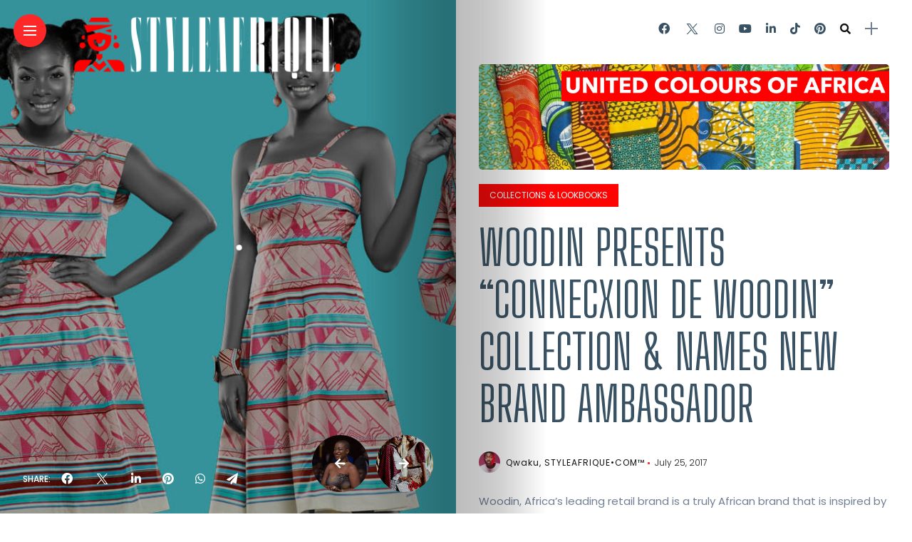

--- FILE ---
content_type: text/html; charset=UTF-8
request_url: https://styleafrique.com/2017/07/25/woodin-presents-connecxion-de-woodin-collection-names-new-brand-ambassador/
body_size: 44640
content:
<!DOCTYPE html>
<html dir="ltr" lang="en-US" prefix="og: https://ogp.me/ns#">
<head>
    <meta charset="UTF-8">
    <meta http-equiv="X-UA-Compatible" content="IE=edge">
    <meta name="viewport" content="width=device-width, initial-scale=1">
    <meta name="yandex-verification" content="d962b985d539e509" />
    <link rel="profile" href="https://gmpg.org/xfn/11" />
    <link rel="pingback" href="https://styleafrique.com/xmlrpc.php">
			<link rel="icon" type="image/gif" href="favicon.gif" />
<link rel="icon" type="image/png" href="https://styleafrique.com/favicon.png" />
	<link rel="alternate" type="application/rss+xml" href="https://styleafrique.com/feed/" />
    <link rel="alternate" type="application/rss+xml" href="https://styleafrique.com/category/fashion/feed/" />
    <link rel="alternate" type="application/rss+xml" href="https://styleafrique.com/category/lifestyle/feed/" />
	<link rel="alternate" type="application/rss+xml" href="https://styleafrique.com/category/features/feed/" />
    <link rel="alternate" type="application/rss+xml" href="https://styleafrique.com/category/entertainment/feed/" />
	<link rel="alternate" type="application/rss+xml" href="https://styleafrique.com/web-stories/feed/" />
    <title>Woodin presents “Connecxion de Woodin” Collection &amp; Names New Brand Ambassador | STYLEAFRIQUE™•com</title>
<link crossorigin data-rocket-preconnect href="https://fonts.googleapis.com" rel="preconnect">
<link crossorigin data-rocket-preconnect href="https://www.youtube.com" rel="preconnect">
<link crossorigin data-rocket-preconnect href="https://pagead2.googlesyndication.com" rel="preconnect">
<link crossorigin data-rocket-preconnect href="https://www.googletagmanager.com" rel="preconnect">
<link crossorigin data-rocket-preconnect href="https://www.clarity.ms" rel="preconnect">
<link crossorigin data-rocket-preconnect href="https://scripts.clarity.ms" rel="preconnect">
<link crossorigin data-rocket-preconnect href="https://ws-na.amazon-adsystem.com" rel="preconnect">
<link crossorigin data-rocket-preconnect href="https://fundingchoicesmessages.google.com" rel="preconnect">
<link crossorigin data-rocket-preconnect href="https://jetpack.wordpress.com" rel="preconnect">
<link crossorigin data-rocket-preconnect href="https://secure.gravatar.com" rel="preconnect">
<link crossorigin data-rocket-preconnect href="https://stats.wp.com" rel="preconnect">
<link crossorigin data-rocket-preconnect href="https://googleads.g.doubleclick.net" rel="preconnect">
<link data-rocket-preload as="style" href="https://fonts.googleapis.com/css?family=Bitter%3A400%2C500%2C600%7CPlayfair%20Display%3A400%2C500%2C700%7COswald%3A400%2C500%2C600%7CRoboto%3A400%2C500%2C600%7CTeko%3A400%2C500%2C600%7CPoppins%3A100%2C100italic%2C200%2C200italic%2C300%2C300italic%2C400%2C400italic%2C500%2C500italic%2C600%2C600italic%2C700%2C700italic%2C800%2C800italic%2C900%2C900italic%7CBig%20Shoulders%20Display%3A100%2C100italic%2C200%2C200italic%2C300%2C300italic%2C400%2C400italic%2C500%2C500italic%2C600%2C600italic%2C700%2C700italic%2C800%2C800italic%2C900%2C900italic%7CBebas%20Neue%3A100%2C100italic%2C200%2C200italic%2C300%2C300italic%2C400%2C400italic%2C500%2C500italic%2C600%2C600italic%2C700%2C700italic%2C800%2C800italic%2C900%2C900italic&#038;subset=latin%2Clatin-ext&#038;display=swap" rel="preload">
<link href="https://fonts.googleapis.com/css?family=Bitter%3A400%2C500%2C600%7CPlayfair%20Display%3A400%2C500%2C700%7COswald%3A400%2C500%2C600%7CRoboto%3A400%2C500%2C600%7CTeko%3A400%2C500%2C600%7CPoppins%3A100%2C100italic%2C200%2C200italic%2C300%2C300italic%2C400%2C400italic%2C500%2C500italic%2C600%2C600italic%2C700%2C700italic%2C800%2C800italic%2C900%2C900italic%7CBig%20Shoulders%20Display%3A100%2C100italic%2C200%2C200italic%2C300%2C300italic%2C400%2C400italic%2C500%2C500italic%2C600%2C600italic%2C700%2C700italic%2C800%2C800italic%2C900%2C900italic%7CBebas%20Neue%3A100%2C100italic%2C200%2C200italic%2C300%2C300italic%2C400%2C400italic%2C500%2C500italic%2C600%2C600italic%2C700%2C700italic%2C800%2C800italic%2C900%2C900italic&#038;subset=latin%2Clatin-ext&#038;display=swap" media="print" onload="this.media=&#039;all&#039;" rel="stylesheet">
<noscript><link rel="stylesheet" href="https://fonts.googleapis.com/css?family=Bitter%3A400%2C500%2C600%7CPlayfair%20Display%3A400%2C500%2C700%7COswald%3A400%2C500%2C600%7CRoboto%3A400%2C500%2C600%7CTeko%3A400%2C500%2C600%7CPoppins%3A100%2C100italic%2C200%2C200italic%2C300%2C300italic%2C400%2C400italic%2C500%2C500italic%2C600%2C600italic%2C700%2C700italic%2C800%2C800italic%2C900%2C900italic%7CBig%20Shoulders%20Display%3A100%2C100italic%2C200%2C200italic%2C300%2C300italic%2C400%2C400italic%2C500%2C500italic%2C600%2C600italic%2C700%2C700italic%2C800%2C800italic%2C900%2C900italic%7CBebas%20Neue%3A100%2C100italic%2C200%2C200italic%2C300%2C300italic%2C400%2C400italic%2C500%2C500italic%2C600%2C600italic%2C700%2C700italic%2C800%2C800italic%2C900%2C900italic&#038;subset=latin%2Clatin-ext&#038;display=swap"></noscript><link rel="preload" data-rocket-preload as="image" href="https://styleafrique.com/wp-content/uploads/2017/07/Wooden-Presents-Connecxion-de-Woodin-Collection-and-New-Brand-Ambassador-Edem-Fairre-7.jpg" fetchpriority="high">

		<!-- All in One SEO Pro 4.9.3 - aioseo.com -->
	<meta name="description" content="Connexion de Woodin is a RTW Collection with designs embedded in the African heritage." />
	<meta name="robots" content="max-image-preview:large" />
	<meta name="author" content="Qwaku, STYLEAFRIQUE•COM™"/>
	<meta name="google-site-verification" content="gV9Wv5s3B8KF6NNjz5vbm07HMoVz2fn3LNFJq6ve0Ks" />
	<meta name="msvalidate.01" content="4caa62282e8247b9841998db50c089c8" />
	<meta name="p:domain_verify" content="81822cf6b20100b4f74277b7b9f34218" />
	<meta name="yandex-verification" content="1df084edf872eddb" />
	<meta name="keywords" content="connecxion de woodin,edem fairre,featured,woodin,collections &amp; lookbooks" />
	<link rel="canonical" href="https://styleafrique.com/2017/07/25/woodin-presents-connecxion-de-woodin-collection-names-new-brand-ambassador/" />
	<meta name="generator" content="All in One SEO Pro (AIOSEO) 4.9.3" />
		<meta property="og:locale" content="en_US" />
		<meta property="og:site_name" content="STYLEAFRIQUE™•com | African Fashion, Lifestyle &amp; Entertainment" />
		<meta property="og:type" content="article" />
		<meta property="og:title" content="Woodin presents “Connecxion de Woodin” Collection &amp; Names New Brand Ambassador | STYLEAFRIQUE™•com" />
		<meta property="og:description" content="Connexion de Woodin is a RTW Collection with designs embedded in the African heritage." />
		<meta property="og:url" content="https://styleafrique.com/2017/07/25/woodin-presents-connecxion-de-woodin-collection-names-new-brand-ambassador/" />
		<meta property="og:image" content="https://styleafrique.com/wp-content/uploads/2017/07/Wooden-Presents-Connecxion-de-Woodin-Collection-and-New-Brand-Ambassador-Edem-Fairre-7.jpg" />
		<meta property="og:image:secure_url" content="https://styleafrique.com/wp-content/uploads/2017/07/Wooden-Presents-Connecxion-de-Woodin-Collection-and-New-Brand-Ambassador-Edem-Fairre-7.jpg" />
		<meta property="og:image:width" content="1600" />
		<meta property="og:image:height" content="700" />
		<meta property="article:section" content="Collections &amp; LookBooks" />
		<meta property="article:tag" content="connecxion de woodin" />
		<meta property="article:tag" content="edem fairre" />
		<meta property="article:tag" content="featured" />
		<meta property="article:tag" content="woodin" />
		<meta property="article:tag" content="collections &amp; lookbooks" />
		<meta property="article:published_time" content="2017-07-25T12:44:22+00:00" />
		<meta property="article:modified_time" content="2023-10-08T20:23:47+00:00" />
		<meta property="article:publisher" content="https://www.facebook.com/StyleAfrique/" />
		<meta name="twitter:card" content="summary" />
		<meta name="twitter:site" content="@StyleAfrique" />
		<meta name="twitter:title" content="Woodin presents “Connecxion de Woodin” Collection &amp; Names New Brand Ambassador | STYLEAFRIQUE™•com" />
		<meta name="twitter:description" content="Connexion de Woodin is a RTW Collection with designs embedded in the African heritage." />
		<meta name="twitter:creator" content="@StyleAfrique" />
		<meta name="twitter:image" content="https://styleafrique.com/wp-content/uploads/2017/07/Wooden-Presents-Connecxion-de-Woodin-Collection-and-New-Brand-Ambassador-Edem-Fairre-7.jpg" />
		<meta name="twitter:label1" content="Written by" />
		<meta name="twitter:data1" content="Qwaku, STYLEAFRIQUE•COM™" />
		<meta name="twitter:label2" content="Est. reading time" />
		<meta name="twitter:data2" content="1 minute" />
		<script type="application/ld+json" class="aioseo-schema">
			{"@context":"https:\/\/schema.org","@graph":[{"@type":"Article","@id":"https:\/\/styleafrique.com\/2017\/07\/25\/woodin-presents-connecxion-de-woodin-collection-names-new-brand-ambassador\/#article","name":"Woodin presents \u201cConnecxion de Woodin\u201d Collection & Names New Brand Ambassador | STYLEAFRIQUE\u2122\u2022com","headline":"Woodin presents \u201cConnecxion de Woodin\u201d Collection &#038; Names New Brand Ambassador","author":{"@id":"https:\/\/styleafrique.com\/author\/melvin-dey\/#author"},"publisher":{"@id":"https:\/\/styleafrique.com\/#organization"},"image":{"@type":"ImageObject","url":"https:\/\/styleafrique.com\/wp-content\/uploads\/2017\/07\/Wooden-Presents-Connecxion-de-Woodin-Collection-and-New-Brand-Ambassador-Edem-Fairre-7.jpg","width":1600,"height":700,"caption":"Edem Fairre - Connecxion-de-Woodin"},"datePublished":"2017-07-25T12:44:22+00:00","dateModified":"2023-10-08T20:23:47+00:00","inLanguage":"en-US","mainEntityOfPage":{"@id":"https:\/\/styleafrique.com\/2017\/07\/25\/woodin-presents-connecxion-de-woodin-collection-names-new-brand-ambassador\/#webpage"},"isPartOf":{"@id":"https:\/\/styleafrique.com\/2017\/07\/25\/woodin-presents-connecxion-de-woodin-collection-names-new-brand-ambassador\/#webpage"},"articleSection":"Collections &amp; LookBooks, connecxion de woodin, Edem Fairre, Featured, Woodin, Gallery"},{"@type":"BreadcrumbList","@id":"https:\/\/styleafrique.com\/2017\/07\/25\/woodin-presents-connecxion-de-woodin-collection-names-new-brand-ambassador\/#breadcrumblist","itemListElement":[{"@type":"ListItem","@id":"https:\/\/styleafrique.com#listItem","position":1,"name":"Home","item":"https:\/\/styleafrique.com","nextItem":{"@type":"ListItem","@id":"https:\/\/styleafrique.com\/category\/fashion\/#listItem","name":"Fashion"}},{"@type":"ListItem","@id":"https:\/\/styleafrique.com\/category\/fashion\/#listItem","position":2,"name":"Fashion","item":"https:\/\/styleafrique.com\/category\/fashion\/","nextItem":{"@type":"ListItem","@id":"https:\/\/styleafrique.com\/category\/fashion\/collections-lookbooks\/#listItem","name":"Collections &amp; LookBooks"},"previousItem":{"@type":"ListItem","@id":"https:\/\/styleafrique.com#listItem","name":"Home"}},{"@type":"ListItem","@id":"https:\/\/styleafrique.com\/category\/fashion\/collections-lookbooks\/#listItem","position":3,"name":"Collections &amp; LookBooks","item":"https:\/\/styleafrique.com\/category\/fashion\/collections-lookbooks\/","nextItem":{"@type":"ListItem","@id":"https:\/\/styleafrique.com\/2017\/07\/25\/woodin-presents-connecxion-de-woodin-collection-names-new-brand-ambassador\/#listItem","name":"Woodin presents \u201cConnecxion de Woodin\u201d Collection &#038; Names New Brand Ambassador"},"previousItem":{"@type":"ListItem","@id":"https:\/\/styleafrique.com\/category\/fashion\/#listItem","name":"Fashion"}},{"@type":"ListItem","@id":"https:\/\/styleafrique.com\/2017\/07\/25\/woodin-presents-connecxion-de-woodin-collection-names-new-brand-ambassador\/#listItem","position":4,"name":"Woodin presents \u201cConnecxion de Woodin\u201d Collection &#038; Names New Brand Ambassador","previousItem":{"@type":"ListItem","@id":"https:\/\/styleafrique.com\/category\/fashion\/collections-lookbooks\/#listItem","name":"Collections &amp; LookBooks"}}]},{"@type":"Organization","@id":"https:\/\/styleafrique.com\/#organization","name":"STYLEAFRIQUE\u2122\u2022com","description":"African Fashion, Lifestyle & Entertainment","url":"https:\/\/styleafrique.com\/","telephone":"+233248670123","logo":{"@type":"ImageObject","url":"https:\/\/styleafrique.com\/wp-content\/uploads\/2022\/10\/STYLEAFRIQUE-LOGO-sq-black.png","@id":"https:\/\/styleafrique.com\/2017\/07\/25\/woodin-presents-connecxion-de-woodin-collection-names-new-brand-ambassador\/#organizationLogo","width":1000,"height":1000,"caption":"STYLEAFRIQUE LOGO"},"image":{"@id":"https:\/\/styleafrique.com\/2017\/07\/25\/woodin-presents-connecxion-de-woodin-collection-names-new-brand-ambassador\/#organizationLogo"},"sameAs":["https:\/\/www.facebook.com\/StyleAfrique\/","https:\/\/twitter.com\/StyleAfrique","https:\/\/www.instagram.com\/StyleAfrique\/","https:\/\/www.pinterest.com\/StyleAfrique\/","https:\/\/www.youtube.com\/user\/StyleAfriqueTV","https:\/\/www.linkedin.com\/showcase\/styleafrique\/","https:\/\/www.tiktok.com\/@styleafrique\/","https:\/\/www.lemon8-app.com\/styleafrique"],"address":{"@id":"https:\/\/styleafrique.com\/#postaladdress","@type":"PostalAddress","streetAddress":"#5 Tile Close, Alajo","postalCode":"GA-064-4955","addressLocality":"Accra","addressRegion":"Greater Accra","addressCountry":"GH"}},{"@type":"Person","@id":"https:\/\/styleafrique.com\/author\/melvin-dey\/#author","url":"https:\/\/styleafrique.com\/author\/melvin-dey\/","name":"Qwaku, STYLEAFRIQUE\u2022COM\u2122","image":{"@type":"ImageObject","@id":"https:\/\/styleafrique.com\/2017\/07\/25\/woodin-presents-connecxion-de-woodin-collection-names-new-brand-ambassador\/#authorImage","url":"https:\/\/styleafrique.com\/wp-content\/uploads\/2017\/02\/15069060_1151177878322970_2585834895894740593_o-150x150.jpg","width":96,"height":96,"caption":"Qwaku, STYLEAFRIQUE\u2022COM\u2122"}},{"@type":"WebPage","@id":"https:\/\/styleafrique.com\/2017\/07\/25\/woodin-presents-connecxion-de-woodin-collection-names-new-brand-ambassador\/#webpage","url":"https:\/\/styleafrique.com\/2017\/07\/25\/woodin-presents-connecxion-de-woodin-collection-names-new-brand-ambassador\/","name":"Woodin presents \u201cConnecxion de Woodin\u201d Collection & Names New Brand Ambassador | STYLEAFRIQUE\u2122\u2022com","description":"Connexion de Woodin is a RTW Collection with designs embedded in the African heritage.","inLanguage":"en-US","isPartOf":{"@id":"https:\/\/styleafrique.com\/#website"},"breadcrumb":{"@id":"https:\/\/styleafrique.com\/2017\/07\/25\/woodin-presents-connecxion-de-woodin-collection-names-new-brand-ambassador\/#breadcrumblist"},"author":{"@id":"https:\/\/styleafrique.com\/author\/melvin-dey\/#author"},"creator":{"@id":"https:\/\/styleafrique.com\/author\/melvin-dey\/#author"},"image":{"@type":"ImageObject","url":"https:\/\/styleafrique.com\/wp-content\/uploads\/2017\/07\/Wooden-Presents-Connecxion-de-Woodin-Collection-and-New-Brand-Ambassador-Edem-Fairre-7.jpg","@id":"https:\/\/styleafrique.com\/2017\/07\/25\/woodin-presents-connecxion-de-woodin-collection-names-new-brand-ambassador\/#mainImage","width":1600,"height":700,"caption":"Edem Fairre - Connecxion-de-Woodin"},"primaryImageOfPage":{"@id":"https:\/\/styleafrique.com\/2017\/07\/25\/woodin-presents-connecxion-de-woodin-collection-names-new-brand-ambassador\/#mainImage"},"datePublished":"2017-07-25T12:44:22+00:00","dateModified":"2023-10-08T20:23:47+00:00"},{"@type":"WebSite","@id":"https:\/\/styleafrique.com\/#website","url":"https:\/\/styleafrique.com\/","name":"STYLEAFRIQUE\u2122\u2022com","alternateName":"Style Afrique","description":"African Fashion, Lifestyle & Entertainment","inLanguage":"en-US","publisher":{"@id":"https:\/\/styleafrique.com\/#organization"}}]}
		</script>
		<script type="text/javascript">
			(function(c,l,a,r,i,t,y){
			c[a]=c[a]||function(){(c[a].q=c[a].q||[]).push(arguments)};t=l.createElement(r);t.async=1;
			t.src="https://www.clarity.ms/tag/"+i+"?ref=aioseo";y=l.getElementsByTagName(r)[0];y.parentNode.insertBefore(t,y);
		})(window, document, "clarity", "script", "hnj4d1mje1");
		</script>
		<!-- All in One SEO Pro -->

<!-- Jetpack Site Verification Tags -->
<meta name="google-site-verification" content="gV9Wv5s3B8KF6NNjz5vbm07HMoVz2fn3LNFJq6ve0Ks" />
<!-- Google tag (gtag.js) consent mode dataLayer added by Site Kit -->
<script type="text/javascript" id="google_gtagjs-js-consent-mode-data-layer">
/* <![CDATA[ */
window.dataLayer = window.dataLayer || [];function gtag(){dataLayer.push(arguments);}
gtag('consent', 'default', {"ad_personalization":"denied","ad_storage":"denied","ad_user_data":"denied","analytics_storage":"denied","functionality_storage":"denied","security_storage":"denied","personalization_storage":"denied","region":["AT","BE","BG","CH","CY","CZ","DE","DK","EE","ES","FI","FR","GB","GR","HR","HU","IE","IS","IT","LI","LT","LU","LV","MT","NL","NO","PL","PT","RO","SE","SI","SK"],"wait_for_update":500});
window._googlesitekitConsentCategoryMap = {"statistics":["analytics_storage"],"marketing":["ad_storage","ad_user_data","ad_personalization"],"functional":["functionality_storage","security_storage"],"preferences":["personalization_storage"]};
window._googlesitekitConsents = {"ad_personalization":"denied","ad_storage":"denied","ad_user_data":"denied","analytics_storage":"denied","functionality_storage":"denied","security_storage":"denied","personalization_storage":"denied","region":["AT","BE","BG","CH","CY","CZ","DE","DK","EE","ES","FI","FR","GB","GR","HR","HU","IE","IS","IT","LI","LT","LU","LV","MT","NL","NO","PL","PT","RO","SE","SI","SK"],"wait_for_update":500};
/* ]]> */
</script>
<!-- End Google tag (gtag.js) consent mode dataLayer added by Site Kit -->
<link rel='dns-prefetch' href='//secure.gravatar.com' />
<link rel='dns-prefetch' href='//www.googletagmanager.com' />
<link rel='dns-prefetch' href='//stats.wp.com' />
<link rel='dns-prefetch' href='//fonts.googleapis.com' />
<link rel='dns-prefetch' href='//maxcdn.bootstrapcdn.com' />
<link rel='dns-prefetch' href='//jetpack.wordpress.com' />
<link rel='dns-prefetch' href='//s0.wp.com' />
<link rel='dns-prefetch' href='//public-api.wordpress.com' />
<link rel='dns-prefetch' href='//0.gravatar.com' />
<link rel='dns-prefetch' href='//1.gravatar.com' />
<link rel='dns-prefetch' href='//2.gravatar.com' />
<link href='https://fonts.gstatic.com' crossorigin rel='preconnect' />
<link rel="alternate" type="application/rss+xml" title="STYLEAFRIQUE™•com &raquo; Feed" href="https://styleafrique.com/feed/" />
<link rel="alternate" title="oEmbed (JSON)" type="application/json+oembed" href="https://styleafrique.com/wp-json/oembed/1.0/embed?url=https%3A%2F%2Fstyleafrique.com%2F2017%2F07%2F25%2Fwoodin-presents-connecxion-de-woodin-collection-names-new-brand-ambassador%2F" />
<link rel="alternate" title="oEmbed (XML)" type="text/xml+oembed" href="https://styleafrique.com/wp-json/oembed/1.0/embed?url=https%3A%2F%2Fstyleafrique.com%2F2017%2F07%2F25%2Fwoodin-presents-connecxion-de-woodin-collection-names-new-brand-ambassador%2F&#038;format=xml" />
<link rel="alternate" type="application/rss+xml" title="STYLEAFRIQUE™•com &raquo; Stories Feed" href="https://styleafrique.com/web-stories/feed/"><meta property="og:image" content="https://styleafrique.com/wp-content/uploads/2017/07/Wooden-Presents-Connecxion-de-Woodin-Collection-and-New-Brand-Ambassador-Edem-Fairre-7.jpg"/><meta property="og:description" content="Connexion de Woodin is a RTW Collection with designs embedded in the African heritage."/><style id='wp-img-auto-sizes-contain-inline-css' type='text/css'>
img:is([sizes=auto i],[sizes^="auto," i]){contain-intrinsic-size:3000px 1500px}
/*# sourceURL=wp-img-auto-sizes-contain-inline-css */
</style>
<link data-minify="1" rel='stylesheet' id='owl-carousel-css' href='https://styleafrique.com/wp-content/cache/min/1/wp-content/themes/anymag/assets/css/owl.carousel.css?ver=1759754430' type='text/css' media='all' />
<link data-minify="1" rel='stylesheet' id='fontawesome-css' href='https://styleafrique.com/wp-content/cache/min/1/wp-content/themes/anymag/assets/fonts/fontawesome-free-5.15.2-web/css/all.min.css?ver=1759754430' type='text/css' media='all' />
<link data-minify="1" rel='stylesheet' id='fontello-css' href='https://styleafrique.com/wp-content/cache/min/1/wp-content/themes/anymag/assets/fonts/css/fontello.css?ver=1759754430' type='text/css' media='all' />
<link data-minify="1" rel='stylesheet' id='simplebar-css' href='https://styleafrique.com/wp-content/cache/min/1/wp-content/themes/anymag/assets/css/simple-bar.css?ver=1759754430' type='text/css' media='all' />
<link data-minify="1" rel='stylesheet' id='interlace-css-css' href='https://styleafrique.com/wp-content/cache/min/1/wp-content/themes/anymag/assets/css/interlace.css?ver=1759754430' type='text/css' media='all' />
<link data-minify="1" rel='stylesheet' id='anymag-main-css' href='https://styleafrique.com/wp-content/cache/min/1/wp-content/themes/anymag/style.css?ver=1759754430' type='text/css' media='all' />
<style id='anymag-main-inline-css' type='text/css'>
body,input,.button,.content-part .post-meta,.widget_recent_entries span,.sidebar ul li.cat-item,.list-date,.latest-posts-meta,.post-meta,.slider-list-meta,.sidebar .widget_recent_comments .recentcomments .url,input,select,textarea {font-family:Poppins;}body,#hidden-sidebar.active .widgets-side,.magcover,.post-format,#top-bar-right,.turn-left {background:#fff;} .searchform-overlay {background-color:rgba(255,255,255,0.95);}body p {font-size:15px;line-height:1.6em; letter-spacing:0px;}h1,h2,h3,h4,h5,h6,.widget_recent_entries ul li a,.widget_recent_comments ul li a,.sidebar .widget-title,.post-readmore a,.intro-line h1,.sidebar .recentcomments a,.elementor-image-carousel-caption {font-family:Big Shoulders Display;color:#385163;}a,.post-content a,.sidebar a,.post-comments span.reply a,.sidebar .widget a,.sidebar .widget.widget_archive li a {color:#111111;}a:hover,.post-content a:hover,.sidebar a:hover,.post-comments span.reply a:hover,.sidebar .widget ul li a:hover,.sidebar .widget.widget_archive li a:hover {color:#999999;} .post-title,.post-title a {font-size:16px; font-weight:400; line-height:1em; letter-spacing:0px;} .slide-title,.slide-title h2 a {font-size:37px; font-weight:400; letter-spacing:0px;} .slide-item {height:510px; } .page-title,.post-header h1,.item-related h5 a,.entry-title,.random-ttl a,.feat-categ-item .content-part h5 a,.sidebar .widget_recent_entries ul li a,.sidebar .widget-content .img-button,.sidebar .widget_recent_comments .recentcomments > a,.sidebar .latest-posts .latest-posts-item a {font-weight:400; } .post-title a,.slide-title h2 a,.random-ttl a,.feat-title a,.item-related h5 a,.entry-title,.latest-posts-text a,.widget_recent_entries {text-transform:uppercase; } .top-menu-button,#nav-wrapper .simplebar-track.simplebar-vertical {background:#ff2828;}#nav-wrapper .simplebar-scrollbar::before {background:#ffffff} .nav-panel {background:#1c2933;}#nav-wrapper .nav-menu li a,.slicknav_nav li a {font-family:Bebas Neue;font-size:30px;font-weight:800; } .magcover,.f-width #site-header {width:50%;} .magcontent,.f-width.nav-open #footer {width:50%; } .magheader {width:50%; } .f-width.nav-open #main-area {margin-left:50%;} .cover-logo {width:80%; } .single .cover-logo {width:80%;} .magcover .overlay,.magcover .post-overlay {opacity:.3; background:#000000} .single-post .magcover .overlay {opacity:.3; background:#000000} .fold-shadow-right,.fold-shadow-left,.fold-shadow {opacity:.3} .nav-panel .fold-shadow-left {opacity:.0}#nav-wrapper .nav-menu li a,.sub-menu-toggle::after,#nav-wrapper ul.nav-menu ul a,.slicknav_nav a,#top-search a.search {color:#ffffff;}#nav-wrapper .nav-menu li a:hover,#nav-wrapper .nav-menu li a:hover:after,#topbar-social-links a:hover,.slicknav_nav a:hover,.sticky-social a:hover,.sticky-subscribe a:hover,.nav-panel .current-menu-item > a {color:#fff!important;}#nav-wrapper .nav-menu li a {background:linear-gradient(to bottom,transparent 62%,#ff0202 0) left bottom/0 400% no-repeat; }#nav-wrapper .current-menu-item > a {background:#ff0202!important; }body,.post-list-entry p,.post-entry .post-meta li,.post-content,.post-author,.thecomment p,.latest-posts-meta,#post-navigation span,.sidebar .widget_recent_comments ul,.widget_meta li a,.about-content,.sidebar .widget_recent_comments .recentcomments .url,.comment-text .date,.post-navigation span,.searchform-overlay p,.searchform-overlay .search-field,.searchform-overlay .search-button,input,select,.hidden-sidebar-button a.open-hidden-sidebar,textarea {color:#707f93;} .post-content h1,.post-content h2,.post-content h3,.post-content h4,.post-content h5,.post-content h6,.post-content blockquote,.comment-text blockquote,blockquote::before,.post-title,.post-title a,.about-title,.page-title,.post-header h1,.random-ttl a,.feat-title a,.item-related h5 a,.about-title,.about-content h5,.entry-title,.post-readmore a,.category-box h1,#post-navigation h6,.header-social-links a,.postnav-noimage .navprev::after,.postnav-noimage .navnext::after,.sidebar .widget-title,.sidebar .latest-posts-text h4 a,.sidebar .widget_recent_entries a,.sidebar .recentcomments a,.sidebar .widget-content .img-button,.thecomment .comment-text h6.author,.thecomment .comment-text h6.author a,.archive-box span,#respond h,label {color:#385163;} .post-title:hover,.post-title a:hover,.random-ttl a:hover,.feat-title a:hover,.post-readmore a:hover,.item-related h5 a:hover,.post-navigation a:hover h6,.sidebar .latest-posts .latest-posts-text h4 a:hover,.sidebar .widget_recent_entries ul li a:hover,.sidebar #recentcomments li a:hover,.header-social-links a:hover {color:#ff0800;} .post-item .image-part,.owl-stage-outer,.random-image,.feat-categ-item .image-part,.category-wid .category-img,.about-img{border-radius:8px; } .post-item .image-part,.post-list .post-item .image-part {height:650px; } .entry-title {font-size:67px;line-height:1.1em; letter-spacing:0px; } .underline a {background:linear-gradient(to bottom,transparent 62%,#ff0202 0) left bottom/0 20% no-repeat; } .section-title h4,.author-content {border-left:3px solid #ff2828; }content-part .post-meta,.content-part .post-meta a,.post-meta li,.post-meta li span,.post-entry .post-meta a,.widget-date {color:#111111;}ul.post-meta li:not(:last-child)::after {background:#ff2828;} .content-part .post-meta a:hover,.sidebar .widget .tagcloud a:hover,.post-tags a:hover,.post-entry .post-meta a:hover {color:#999999;} .owl-prev:hover i,.owl-next:hover i,.widget li > .narrow i,.error404 h1 span,.intro-line h1 i,.intro-line h1 b,.intro-line h1 em,.intro-line h1 strong {color:#ff2828;} .post-categs-box .categ a,.single-categs-box .categ a {background:#ff0202;} .post-categs .categ a,.single-categs .categ a,.sidebar ul li.cat-item a,.sidebar ul li.cat-item a:hover {color:#ff0202;}blockquote {border-left:3px solid #ff2828; } .category-box h1 {border-left:5px solid #ff2828; } .post-format {color:#ff0202; } .post-tags a,.sidebar .widget .tagcloud a {background:#f2f2f2!important; color:#787878!important; } .post-readmore i,.post-comments .reply i {color:#ff0202!important; } .related-posts-cover-title h4 {border-bottom:3px solid #ff2828; } .sidebar .widget-title,.random-posts-title h3 {border-left:3px solid #ff2828; } .wp-block-search button,input[type='submit'],input.button,[type='radio']:checked + label:after,[type='radio']:not(:checked) + label:after {font-family:Big Shoulders Display;background:#ff0202!important; color:#fff!important; } .wp-block-search button:hover,input[type="submit"]:hover,input.button:hover {background:#ff3a3a!important; color:#ffffff!important; } .wp-block-button a.wp-block-button__link {background-color:#ff0202; color:#ffffff; border:2px solid #ff0202; } .wp-block-button.is-style-outline a.wp-block-button__link {border:2px solid #ff0202; } .wp-block-button a.wp-block-button__link:hover,.wp-block-button.is-style-outline a.wp-block-button__link:hover {background-color:#ff3a3a; color:#ffffff; border:2px solid #ff3a3a; } .pagination .nav-links .current,.pagination-post > span,.loadmore.button {background:#1c2832; color:#d8e3ed; } .navigation.pagination .nav-links a {background:#f9f9f9; color:#787878; } .navigation.pagination .nav-links a:hover,.loadmore.button:hover {background:#ff4f4f; color:#ffffff; } .intro-line {width:100%;} .intro-line h1 {font-size:41px; }#footer {background:#fafafa;}#footer,#footer-copyright {color:#989898;}#footer a {color:#111111;}#footer a:hover {color:#989898!important;} .video-wrapper {transform:scale(1.9); }
/*# sourceURL=anymag-main-inline-css */
</style>
<link data-minify="1" rel='stylesheet' id='anymag-responsive-css' href='https://styleafrique.com/wp-content/cache/min/1/wp-content/themes/anymag/assets/css/responsive.css?ver=1759754430' type='text/css' media='all' />

<link rel='stylesheet' id='sbi_styles-css' href='https://styleafrique.com/wp-content/plugins/instagram-feed/css/sbi-styles.min.css?ver=6.10.0' type='text/css' media='all' />
<style id='wp-emoji-styles-inline-css' type='text/css'>

	img.wp-smiley, img.emoji {
		display: inline !important;
		border: none !important;
		box-shadow: none !important;
		height: 1em !important;
		width: 1em !important;
		margin: 0 0.07em !important;
		vertical-align: -0.1em !important;
		background: none !important;
		padding: 0 !important;
	}
/*# sourceURL=wp-emoji-styles-inline-css */
</style>
<style id='wp-block-library-inline-css' type='text/css'>
:root{--wp-block-synced-color:#7a00df;--wp-block-synced-color--rgb:122,0,223;--wp-bound-block-color:var(--wp-block-synced-color);--wp-editor-canvas-background:#ddd;--wp-admin-theme-color:#007cba;--wp-admin-theme-color--rgb:0,124,186;--wp-admin-theme-color-darker-10:#006ba1;--wp-admin-theme-color-darker-10--rgb:0,107,160.5;--wp-admin-theme-color-darker-20:#005a87;--wp-admin-theme-color-darker-20--rgb:0,90,135;--wp-admin-border-width-focus:2px}@media (min-resolution:192dpi){:root{--wp-admin-border-width-focus:1.5px}}.wp-element-button{cursor:pointer}:root .has-very-light-gray-background-color{background-color:#eee}:root .has-very-dark-gray-background-color{background-color:#313131}:root .has-very-light-gray-color{color:#eee}:root .has-very-dark-gray-color{color:#313131}:root .has-vivid-green-cyan-to-vivid-cyan-blue-gradient-background{background:linear-gradient(135deg,#00d084,#0693e3)}:root .has-purple-crush-gradient-background{background:linear-gradient(135deg,#34e2e4,#4721fb 50%,#ab1dfe)}:root .has-hazy-dawn-gradient-background{background:linear-gradient(135deg,#faaca8,#dad0ec)}:root .has-subdued-olive-gradient-background{background:linear-gradient(135deg,#fafae1,#67a671)}:root .has-atomic-cream-gradient-background{background:linear-gradient(135deg,#fdd79a,#004a59)}:root .has-nightshade-gradient-background{background:linear-gradient(135deg,#330968,#31cdcf)}:root .has-midnight-gradient-background{background:linear-gradient(135deg,#020381,#2874fc)}:root{--wp--preset--font-size--normal:16px;--wp--preset--font-size--huge:42px}.has-regular-font-size{font-size:1em}.has-larger-font-size{font-size:2.625em}.has-normal-font-size{font-size:var(--wp--preset--font-size--normal)}.has-huge-font-size{font-size:var(--wp--preset--font-size--huge)}.has-text-align-center{text-align:center}.has-text-align-left{text-align:left}.has-text-align-right{text-align:right}.has-fit-text{white-space:nowrap!important}#end-resizable-editor-section{display:none}.aligncenter{clear:both}.items-justified-left{justify-content:flex-start}.items-justified-center{justify-content:center}.items-justified-right{justify-content:flex-end}.items-justified-space-between{justify-content:space-between}.screen-reader-text{border:0;clip-path:inset(50%);height:1px;margin:-1px;overflow:hidden;padding:0;position:absolute;width:1px;word-wrap:normal!important}.screen-reader-text:focus{background-color:#ddd;clip-path:none;color:#444;display:block;font-size:1em;height:auto;left:5px;line-height:normal;padding:15px 23px 14px;text-decoration:none;top:5px;width:auto;z-index:100000}html :where(.has-border-color){border-style:solid}html :where([style*=border-top-color]){border-top-style:solid}html :where([style*=border-right-color]){border-right-style:solid}html :where([style*=border-bottom-color]){border-bottom-style:solid}html :where([style*=border-left-color]){border-left-style:solid}html :where([style*=border-width]){border-style:solid}html :where([style*=border-top-width]){border-top-style:solid}html :where([style*=border-right-width]){border-right-style:solid}html :where([style*=border-bottom-width]){border-bottom-style:solid}html :where([style*=border-left-width]){border-left-style:solid}html :where(img[class*=wp-image-]){height:auto;max-width:100%}:where(figure){margin:0 0 1em}html :where(.is-position-sticky){--wp-admin--admin-bar--position-offset:var(--wp-admin--admin-bar--height,0px)}@media screen and (max-width:600px){html :where(.is-position-sticky){--wp-admin--admin-bar--position-offset:0px}}

/*# sourceURL=wp-block-library-inline-css */
</style><style id='wp-block-heading-inline-css' type='text/css'>
h1:where(.wp-block-heading).has-background,h2:where(.wp-block-heading).has-background,h3:where(.wp-block-heading).has-background,h4:where(.wp-block-heading).has-background,h5:where(.wp-block-heading).has-background,h6:where(.wp-block-heading).has-background{padding:1.25em 2.375em}h1.has-text-align-left[style*=writing-mode]:where([style*=vertical-lr]),h1.has-text-align-right[style*=writing-mode]:where([style*=vertical-rl]),h2.has-text-align-left[style*=writing-mode]:where([style*=vertical-lr]),h2.has-text-align-right[style*=writing-mode]:where([style*=vertical-rl]),h3.has-text-align-left[style*=writing-mode]:where([style*=vertical-lr]),h3.has-text-align-right[style*=writing-mode]:where([style*=vertical-rl]),h4.has-text-align-left[style*=writing-mode]:where([style*=vertical-lr]),h4.has-text-align-right[style*=writing-mode]:where([style*=vertical-rl]),h5.has-text-align-left[style*=writing-mode]:where([style*=vertical-lr]),h5.has-text-align-right[style*=writing-mode]:where([style*=vertical-rl]),h6.has-text-align-left[style*=writing-mode]:where([style*=vertical-lr]),h6.has-text-align-right[style*=writing-mode]:where([style*=vertical-rl]){rotate:180deg}
/*# sourceURL=https://styleafrique.com/wp-includes/blocks/heading/style.min.css */
</style>
<style id='wp-block-image-inline-css' type='text/css'>
.wp-block-image>a,.wp-block-image>figure>a{display:inline-block}.wp-block-image img{box-sizing:border-box;height:auto;max-width:100%;vertical-align:bottom}@media not (prefers-reduced-motion){.wp-block-image img.hide{visibility:hidden}.wp-block-image img.show{animation:show-content-image .4s}}.wp-block-image[style*=border-radius] img,.wp-block-image[style*=border-radius]>a{border-radius:inherit}.wp-block-image.has-custom-border img{box-sizing:border-box}.wp-block-image.aligncenter{text-align:center}.wp-block-image.alignfull>a,.wp-block-image.alignwide>a{width:100%}.wp-block-image.alignfull img,.wp-block-image.alignwide img{height:auto;width:100%}.wp-block-image .aligncenter,.wp-block-image .alignleft,.wp-block-image .alignright,.wp-block-image.aligncenter,.wp-block-image.alignleft,.wp-block-image.alignright{display:table}.wp-block-image .aligncenter>figcaption,.wp-block-image .alignleft>figcaption,.wp-block-image .alignright>figcaption,.wp-block-image.aligncenter>figcaption,.wp-block-image.alignleft>figcaption,.wp-block-image.alignright>figcaption{caption-side:bottom;display:table-caption}.wp-block-image .alignleft{float:left;margin:.5em 1em .5em 0}.wp-block-image .alignright{float:right;margin:.5em 0 .5em 1em}.wp-block-image .aligncenter{margin-left:auto;margin-right:auto}.wp-block-image :where(figcaption){margin-bottom:1em;margin-top:.5em}.wp-block-image.is-style-circle-mask img{border-radius:9999px}@supports ((-webkit-mask-image:none) or (mask-image:none)) or (-webkit-mask-image:none){.wp-block-image.is-style-circle-mask img{border-radius:0;-webkit-mask-image:url('data:image/svg+xml;utf8,<svg viewBox="0 0 100 100" xmlns="http://www.w3.org/2000/svg"><circle cx="50" cy="50" r="50"/></svg>');mask-image:url('data:image/svg+xml;utf8,<svg viewBox="0 0 100 100" xmlns="http://www.w3.org/2000/svg"><circle cx="50" cy="50" r="50"/></svg>');mask-mode:alpha;-webkit-mask-position:center;mask-position:center;-webkit-mask-repeat:no-repeat;mask-repeat:no-repeat;-webkit-mask-size:contain;mask-size:contain}}:root :where(.wp-block-image.is-style-rounded img,.wp-block-image .is-style-rounded img){border-radius:9999px}.wp-block-image figure{margin:0}.wp-lightbox-container{display:flex;flex-direction:column;position:relative}.wp-lightbox-container img{cursor:zoom-in}.wp-lightbox-container img:hover+button{opacity:1}.wp-lightbox-container button{align-items:center;backdrop-filter:blur(16px) saturate(180%);background-color:#5a5a5a40;border:none;border-radius:4px;cursor:zoom-in;display:flex;height:20px;justify-content:center;opacity:0;padding:0;position:absolute;right:16px;text-align:center;top:16px;width:20px;z-index:100}@media not (prefers-reduced-motion){.wp-lightbox-container button{transition:opacity .2s ease}}.wp-lightbox-container button:focus-visible{outline:3px auto #5a5a5a40;outline:3px auto -webkit-focus-ring-color;outline-offset:3px}.wp-lightbox-container button:hover{cursor:pointer;opacity:1}.wp-lightbox-container button:focus{opacity:1}.wp-lightbox-container button:focus,.wp-lightbox-container button:hover,.wp-lightbox-container button:not(:hover):not(:active):not(.has-background){background-color:#5a5a5a40;border:none}.wp-lightbox-overlay{box-sizing:border-box;cursor:zoom-out;height:100vh;left:0;overflow:hidden;position:fixed;top:0;visibility:hidden;width:100%;z-index:100000}.wp-lightbox-overlay .close-button{align-items:center;cursor:pointer;display:flex;justify-content:center;min-height:40px;min-width:40px;padding:0;position:absolute;right:calc(env(safe-area-inset-right) + 16px);top:calc(env(safe-area-inset-top) + 16px);z-index:5000000}.wp-lightbox-overlay .close-button:focus,.wp-lightbox-overlay .close-button:hover,.wp-lightbox-overlay .close-button:not(:hover):not(:active):not(.has-background){background:none;border:none}.wp-lightbox-overlay .lightbox-image-container{height:var(--wp--lightbox-container-height);left:50%;overflow:hidden;position:absolute;top:50%;transform:translate(-50%,-50%);transform-origin:top left;width:var(--wp--lightbox-container-width);z-index:9999999999}.wp-lightbox-overlay .wp-block-image{align-items:center;box-sizing:border-box;display:flex;height:100%;justify-content:center;margin:0;position:relative;transform-origin:0 0;width:100%;z-index:3000000}.wp-lightbox-overlay .wp-block-image img{height:var(--wp--lightbox-image-height);min-height:var(--wp--lightbox-image-height);min-width:var(--wp--lightbox-image-width);width:var(--wp--lightbox-image-width)}.wp-lightbox-overlay .wp-block-image figcaption{display:none}.wp-lightbox-overlay button{background:none;border:none}.wp-lightbox-overlay .scrim{background-color:#fff;height:100%;opacity:.9;position:absolute;width:100%;z-index:2000000}.wp-lightbox-overlay.active{visibility:visible}@media not (prefers-reduced-motion){.wp-lightbox-overlay.active{animation:turn-on-visibility .25s both}.wp-lightbox-overlay.active img{animation:turn-on-visibility .35s both}.wp-lightbox-overlay.show-closing-animation:not(.active){animation:turn-off-visibility .35s both}.wp-lightbox-overlay.show-closing-animation:not(.active) img{animation:turn-off-visibility .25s both}.wp-lightbox-overlay.zoom.active{animation:none;opacity:1;visibility:visible}.wp-lightbox-overlay.zoom.active .lightbox-image-container{animation:lightbox-zoom-in .4s}.wp-lightbox-overlay.zoom.active .lightbox-image-container img{animation:none}.wp-lightbox-overlay.zoom.active .scrim{animation:turn-on-visibility .4s forwards}.wp-lightbox-overlay.zoom.show-closing-animation:not(.active){animation:none}.wp-lightbox-overlay.zoom.show-closing-animation:not(.active) .lightbox-image-container{animation:lightbox-zoom-out .4s}.wp-lightbox-overlay.zoom.show-closing-animation:not(.active) .lightbox-image-container img{animation:none}.wp-lightbox-overlay.zoom.show-closing-animation:not(.active) .scrim{animation:turn-off-visibility .4s forwards}}@keyframes show-content-image{0%{visibility:hidden}99%{visibility:hidden}to{visibility:visible}}@keyframes turn-on-visibility{0%{opacity:0}to{opacity:1}}@keyframes turn-off-visibility{0%{opacity:1;visibility:visible}99%{opacity:0;visibility:visible}to{opacity:0;visibility:hidden}}@keyframes lightbox-zoom-in{0%{transform:translate(calc((-100vw + var(--wp--lightbox-scrollbar-width))/2 + var(--wp--lightbox-initial-left-position)),calc(-50vh + var(--wp--lightbox-initial-top-position))) scale(var(--wp--lightbox-scale))}to{transform:translate(-50%,-50%) scale(1)}}@keyframes lightbox-zoom-out{0%{transform:translate(-50%,-50%) scale(1);visibility:visible}99%{visibility:visible}to{transform:translate(calc((-100vw + var(--wp--lightbox-scrollbar-width))/2 + var(--wp--lightbox-initial-left-position)),calc(-50vh + var(--wp--lightbox-initial-top-position))) scale(var(--wp--lightbox-scale));visibility:hidden}}
/*# sourceURL=https://styleafrique.com/wp-includes/blocks/image/style.min.css */
</style>
<style id='wp-block-embed-inline-css' type='text/css'>
.wp-block-embed.alignleft,.wp-block-embed.alignright,.wp-block[data-align=left]>[data-type="core/embed"],.wp-block[data-align=right]>[data-type="core/embed"]{max-width:360px;width:100%}.wp-block-embed.alignleft .wp-block-embed__wrapper,.wp-block-embed.alignright .wp-block-embed__wrapper,.wp-block[data-align=left]>[data-type="core/embed"] .wp-block-embed__wrapper,.wp-block[data-align=right]>[data-type="core/embed"] .wp-block-embed__wrapper{min-width:280px}.wp-block-cover .wp-block-embed{min-height:240px;min-width:320px}.wp-block-embed{overflow-wrap:break-word}.wp-block-embed :where(figcaption){margin-bottom:1em;margin-top:.5em}.wp-block-embed iframe{max-width:100%}.wp-block-embed__wrapper{position:relative}.wp-embed-responsive .wp-has-aspect-ratio .wp-block-embed__wrapper:before{content:"";display:block;padding-top:50%}.wp-embed-responsive .wp-has-aspect-ratio iframe{bottom:0;height:100%;left:0;position:absolute;right:0;top:0;width:100%}.wp-embed-responsive .wp-embed-aspect-21-9 .wp-block-embed__wrapper:before{padding-top:42.85%}.wp-embed-responsive .wp-embed-aspect-18-9 .wp-block-embed__wrapper:before{padding-top:50%}.wp-embed-responsive .wp-embed-aspect-16-9 .wp-block-embed__wrapper:before{padding-top:56.25%}.wp-embed-responsive .wp-embed-aspect-4-3 .wp-block-embed__wrapper:before{padding-top:75%}.wp-embed-responsive .wp-embed-aspect-1-1 .wp-block-embed__wrapper:before{padding-top:100%}.wp-embed-responsive .wp-embed-aspect-9-16 .wp-block-embed__wrapper:before{padding-top:177.77%}.wp-embed-responsive .wp-embed-aspect-1-2 .wp-block-embed__wrapper:before{padding-top:200%}
/*# sourceURL=https://styleafrique.com/wp-includes/blocks/embed/style.min.css */
</style>
<style id='wp-block-paragraph-inline-css' type='text/css'>
.is-small-text{font-size:.875em}.is-regular-text{font-size:1em}.is-large-text{font-size:2.25em}.is-larger-text{font-size:3em}.has-drop-cap:not(:focus):first-letter{float:left;font-size:8.4em;font-style:normal;font-weight:100;line-height:.68;margin:.05em .1em 0 0;text-transform:uppercase}body.rtl .has-drop-cap:not(:focus):first-letter{float:none;margin-left:.1em}p.has-drop-cap.has-background{overflow:hidden}:root :where(p.has-background){padding:1.25em 2.375em}:where(p.has-text-color:not(.has-link-color)) a{color:inherit}p.has-text-align-left[style*="writing-mode:vertical-lr"],p.has-text-align-right[style*="writing-mode:vertical-rl"]{rotate:180deg}
/*# sourceURL=https://styleafrique.com/wp-includes/blocks/paragraph/style.min.css */
</style>
<style id='global-styles-inline-css' type='text/css'>
:root{--wp--preset--aspect-ratio--square: 1;--wp--preset--aspect-ratio--4-3: 4/3;--wp--preset--aspect-ratio--3-4: 3/4;--wp--preset--aspect-ratio--3-2: 3/2;--wp--preset--aspect-ratio--2-3: 2/3;--wp--preset--aspect-ratio--16-9: 16/9;--wp--preset--aspect-ratio--9-16: 9/16;--wp--preset--color--black: #000000;--wp--preset--color--cyan-bluish-gray: #abb8c3;--wp--preset--color--white: #ffffff;--wp--preset--color--pale-pink: #f78da7;--wp--preset--color--vivid-red: #cf2e2e;--wp--preset--color--luminous-vivid-orange: #ff6900;--wp--preset--color--luminous-vivid-amber: #fcb900;--wp--preset--color--light-green-cyan: #7bdcb5;--wp--preset--color--vivid-green-cyan: #00d084;--wp--preset--color--pale-cyan-blue: #8ed1fc;--wp--preset--color--vivid-cyan-blue: #0693e3;--wp--preset--color--vivid-purple: #9b51e0;--wp--preset--gradient--vivid-cyan-blue-to-vivid-purple: linear-gradient(135deg,rgb(6,147,227) 0%,rgb(155,81,224) 100%);--wp--preset--gradient--light-green-cyan-to-vivid-green-cyan: linear-gradient(135deg,rgb(122,220,180) 0%,rgb(0,208,130) 100%);--wp--preset--gradient--luminous-vivid-amber-to-luminous-vivid-orange: linear-gradient(135deg,rgb(252,185,0) 0%,rgb(255,105,0) 100%);--wp--preset--gradient--luminous-vivid-orange-to-vivid-red: linear-gradient(135deg,rgb(255,105,0) 0%,rgb(207,46,46) 100%);--wp--preset--gradient--very-light-gray-to-cyan-bluish-gray: linear-gradient(135deg,rgb(238,238,238) 0%,rgb(169,184,195) 100%);--wp--preset--gradient--cool-to-warm-spectrum: linear-gradient(135deg,rgb(74,234,220) 0%,rgb(151,120,209) 20%,rgb(207,42,186) 40%,rgb(238,44,130) 60%,rgb(251,105,98) 80%,rgb(254,248,76) 100%);--wp--preset--gradient--blush-light-purple: linear-gradient(135deg,rgb(255,206,236) 0%,rgb(152,150,240) 100%);--wp--preset--gradient--blush-bordeaux: linear-gradient(135deg,rgb(254,205,165) 0%,rgb(254,45,45) 50%,rgb(107,0,62) 100%);--wp--preset--gradient--luminous-dusk: linear-gradient(135deg,rgb(255,203,112) 0%,rgb(199,81,192) 50%,rgb(65,88,208) 100%);--wp--preset--gradient--pale-ocean: linear-gradient(135deg,rgb(255,245,203) 0%,rgb(182,227,212) 50%,rgb(51,167,181) 100%);--wp--preset--gradient--electric-grass: linear-gradient(135deg,rgb(202,248,128) 0%,rgb(113,206,126) 100%);--wp--preset--gradient--midnight: linear-gradient(135deg,rgb(2,3,129) 0%,rgb(40,116,252) 100%);--wp--preset--font-size--small: 13px;--wp--preset--font-size--medium: 20px;--wp--preset--font-size--large: 36px;--wp--preset--font-size--x-large: 42px;--wp--preset--spacing--20: 0.44rem;--wp--preset--spacing--30: 0.67rem;--wp--preset--spacing--40: 1rem;--wp--preset--spacing--50: 1.5rem;--wp--preset--spacing--60: 2.25rem;--wp--preset--spacing--70: 3.38rem;--wp--preset--spacing--80: 5.06rem;--wp--preset--shadow--natural: 6px 6px 9px rgba(0, 0, 0, 0.2);--wp--preset--shadow--deep: 12px 12px 50px rgba(0, 0, 0, 0.4);--wp--preset--shadow--sharp: 6px 6px 0px rgba(0, 0, 0, 0.2);--wp--preset--shadow--outlined: 6px 6px 0px -3px rgb(255, 255, 255), 6px 6px rgb(0, 0, 0);--wp--preset--shadow--crisp: 6px 6px 0px rgb(0, 0, 0);}:where(.is-layout-flex){gap: 0.5em;}:where(.is-layout-grid){gap: 0.5em;}body .is-layout-flex{display: flex;}.is-layout-flex{flex-wrap: wrap;align-items: center;}.is-layout-flex > :is(*, div){margin: 0;}body .is-layout-grid{display: grid;}.is-layout-grid > :is(*, div){margin: 0;}:where(.wp-block-columns.is-layout-flex){gap: 2em;}:where(.wp-block-columns.is-layout-grid){gap: 2em;}:where(.wp-block-post-template.is-layout-flex){gap: 1.25em;}:where(.wp-block-post-template.is-layout-grid){gap: 1.25em;}.has-black-color{color: var(--wp--preset--color--black) !important;}.has-cyan-bluish-gray-color{color: var(--wp--preset--color--cyan-bluish-gray) !important;}.has-white-color{color: var(--wp--preset--color--white) !important;}.has-pale-pink-color{color: var(--wp--preset--color--pale-pink) !important;}.has-vivid-red-color{color: var(--wp--preset--color--vivid-red) !important;}.has-luminous-vivid-orange-color{color: var(--wp--preset--color--luminous-vivid-orange) !important;}.has-luminous-vivid-amber-color{color: var(--wp--preset--color--luminous-vivid-amber) !important;}.has-light-green-cyan-color{color: var(--wp--preset--color--light-green-cyan) !important;}.has-vivid-green-cyan-color{color: var(--wp--preset--color--vivid-green-cyan) !important;}.has-pale-cyan-blue-color{color: var(--wp--preset--color--pale-cyan-blue) !important;}.has-vivid-cyan-blue-color{color: var(--wp--preset--color--vivid-cyan-blue) !important;}.has-vivid-purple-color{color: var(--wp--preset--color--vivid-purple) !important;}.has-black-background-color{background-color: var(--wp--preset--color--black) !important;}.has-cyan-bluish-gray-background-color{background-color: var(--wp--preset--color--cyan-bluish-gray) !important;}.has-white-background-color{background-color: var(--wp--preset--color--white) !important;}.has-pale-pink-background-color{background-color: var(--wp--preset--color--pale-pink) !important;}.has-vivid-red-background-color{background-color: var(--wp--preset--color--vivid-red) !important;}.has-luminous-vivid-orange-background-color{background-color: var(--wp--preset--color--luminous-vivid-orange) !important;}.has-luminous-vivid-amber-background-color{background-color: var(--wp--preset--color--luminous-vivid-amber) !important;}.has-light-green-cyan-background-color{background-color: var(--wp--preset--color--light-green-cyan) !important;}.has-vivid-green-cyan-background-color{background-color: var(--wp--preset--color--vivid-green-cyan) !important;}.has-pale-cyan-blue-background-color{background-color: var(--wp--preset--color--pale-cyan-blue) !important;}.has-vivid-cyan-blue-background-color{background-color: var(--wp--preset--color--vivid-cyan-blue) !important;}.has-vivid-purple-background-color{background-color: var(--wp--preset--color--vivid-purple) !important;}.has-black-border-color{border-color: var(--wp--preset--color--black) !important;}.has-cyan-bluish-gray-border-color{border-color: var(--wp--preset--color--cyan-bluish-gray) !important;}.has-white-border-color{border-color: var(--wp--preset--color--white) !important;}.has-pale-pink-border-color{border-color: var(--wp--preset--color--pale-pink) !important;}.has-vivid-red-border-color{border-color: var(--wp--preset--color--vivid-red) !important;}.has-luminous-vivid-orange-border-color{border-color: var(--wp--preset--color--luminous-vivid-orange) !important;}.has-luminous-vivid-amber-border-color{border-color: var(--wp--preset--color--luminous-vivid-amber) !important;}.has-light-green-cyan-border-color{border-color: var(--wp--preset--color--light-green-cyan) !important;}.has-vivid-green-cyan-border-color{border-color: var(--wp--preset--color--vivid-green-cyan) !important;}.has-pale-cyan-blue-border-color{border-color: var(--wp--preset--color--pale-cyan-blue) !important;}.has-vivid-cyan-blue-border-color{border-color: var(--wp--preset--color--vivid-cyan-blue) !important;}.has-vivid-purple-border-color{border-color: var(--wp--preset--color--vivid-purple) !important;}.has-vivid-cyan-blue-to-vivid-purple-gradient-background{background: var(--wp--preset--gradient--vivid-cyan-blue-to-vivid-purple) !important;}.has-light-green-cyan-to-vivid-green-cyan-gradient-background{background: var(--wp--preset--gradient--light-green-cyan-to-vivid-green-cyan) !important;}.has-luminous-vivid-amber-to-luminous-vivid-orange-gradient-background{background: var(--wp--preset--gradient--luminous-vivid-amber-to-luminous-vivid-orange) !important;}.has-luminous-vivid-orange-to-vivid-red-gradient-background{background: var(--wp--preset--gradient--luminous-vivid-orange-to-vivid-red) !important;}.has-very-light-gray-to-cyan-bluish-gray-gradient-background{background: var(--wp--preset--gradient--very-light-gray-to-cyan-bluish-gray) !important;}.has-cool-to-warm-spectrum-gradient-background{background: var(--wp--preset--gradient--cool-to-warm-spectrum) !important;}.has-blush-light-purple-gradient-background{background: var(--wp--preset--gradient--blush-light-purple) !important;}.has-blush-bordeaux-gradient-background{background: var(--wp--preset--gradient--blush-bordeaux) !important;}.has-luminous-dusk-gradient-background{background: var(--wp--preset--gradient--luminous-dusk) !important;}.has-pale-ocean-gradient-background{background: var(--wp--preset--gradient--pale-ocean) !important;}.has-electric-grass-gradient-background{background: var(--wp--preset--gradient--electric-grass) !important;}.has-midnight-gradient-background{background: var(--wp--preset--gradient--midnight) !important;}.has-small-font-size{font-size: var(--wp--preset--font-size--small) !important;}.has-medium-font-size{font-size: var(--wp--preset--font-size--medium) !important;}.has-large-font-size{font-size: var(--wp--preset--font-size--large) !important;}.has-x-large-font-size{font-size: var(--wp--preset--font-size--x-large) !important;}
/*# sourceURL=global-styles-inline-css */
</style>

<style id='classic-theme-styles-inline-css' type='text/css'>
/*! This file is auto-generated */
.wp-block-button__link{color:#fff;background-color:#32373c;border-radius:9999px;box-shadow:none;text-decoration:none;padding:calc(.667em + 2px) calc(1.333em + 2px);font-size:1.125em}.wp-block-file__button{background:#32373c;color:#fff;text-decoration:none}
/*# sourceURL=/wp-includes/css/classic-themes.min.css */
</style>
<link rel='stylesheet' id='ctf_styles-css' href='https://styleafrique.com/wp-content/plugins/custom-twitter-feeds/css/ctf-styles.min.css?ver=2.3.1' type='text/css' media='all' />
<link data-minify="1" rel='stylesheet' id='ppress-frontend-css' href='https://styleafrique.com/wp-content/cache/min/1/wp-content/plugins/wp-user-avatar/assets/css/frontend.min.css?ver=1759754430' type='text/css' media='all' />
<link rel='stylesheet' id='ppress-flatpickr-css' href='https://styleafrique.com/wp-content/plugins/wp-user-avatar/assets/flatpickr/flatpickr.min.css?ver=4.16.8' type='text/css' media='all' />
<link rel='stylesheet' id='ppress-select2-css' href='https://styleafrique.com/wp-content/plugins/wp-user-avatar/assets/select2/select2.min.css?ver=cdf2cec4a456f5c4e3be9782eac5868c' type='text/css' media='all' />
<link rel='stylesheet' id='cff-css' href='https://styleafrique.com/wp-content/plugins/custom-facebook-feed/assets/css/cff-style.min.css?ver=4.3.4' type='text/css' media='all' />
<link data-minify="1" rel='stylesheet' id='sb-font-awesome-css' href='https://styleafrique.com/wp-content/cache/min/1/font-awesome/4.7.0/css/font-awesome.min.css?ver=1759754430' type='text/css' media='all' />

<link data-minify="1" rel='stylesheet' id='taxopress-frontend-css-css' href='https://styleafrique.com/wp-content/cache/min/1/wp-content/plugins/simple-tags/assets/frontend/css/frontend.css?ver=1759754430' type='text/css' media='all' />
<link rel='stylesheet' id='jetpack-subscriptions-css' href='https://styleafrique.com/wp-content/plugins/jetpack/_inc/build/subscriptions/subscriptions.min.css?ver=15.4' type='text/css' media='all' />
<link rel='stylesheet' id='child-stylesheet-css' href='https://styleafrique.com/wp-content/themes/anymag-child/style.css?ver=1.0' type='text/css' media='all' />
<!--n2css--><!--n2js--><script type="text/javascript" src="https://styleafrique.com/wp-includes/js/jquery/jquery.min.js?ver=3.7.1" id="jquery-core-js" data-rocket-defer defer></script>
<script type="text/javascript" src="https://styleafrique.com/wp-includes/js/jquery/jquery-migrate.min.js?ver=3.4.1" id="jquery-migrate-js" data-rocket-defer defer></script>
<script type="text/javascript" src="https://styleafrique.com/wp-content/plugins/wp-user-avatar/assets/flatpickr/flatpickr.min.js?ver=4.16.8" id="ppress-flatpickr-js" data-rocket-defer defer></script>
<script type="text/javascript" src="https://styleafrique.com/wp-content/plugins/wp-user-avatar/assets/select2/select2.min.js?ver=4.16.8" id="ppress-select2-js" data-rocket-defer defer></script>
<script data-minify="1" type="text/javascript" src="https://styleafrique.com/wp-content/cache/min/1/wp-content/plugins/simple-tags/assets/frontend/js/frontend.js?ver=1759754430" id="taxopress-frontend-js-js" data-rocket-defer defer></script>

<!-- Google tag (gtag.js) snippet added by Site Kit -->
<!-- Google Analytics snippet added by Site Kit -->
<script type="text/javascript" src="https://www.googletagmanager.com/gtag/js?id=GT-M3SPFPX" id="google_gtagjs-js" async></script>
<script type="text/javascript" id="google_gtagjs-js-after">
/* <![CDATA[ */
window.dataLayer = window.dataLayer || [];function gtag(){dataLayer.push(arguments);}
gtag("set","linker",{"domains":["styleafrique.com"]});
gtag("js", new Date());
gtag("set", "developer_id.dZTNiMT", true);
gtag("config", "GT-M3SPFPX");
//# sourceURL=google_gtagjs-js-after
/* ]]> */
</script>
<link rel="https://api.w.org/" href="https://styleafrique.com/wp-json/" /><link rel="alternate" title="JSON" type="application/json" href="https://styleafrique.com/wp-json/wp/v2/posts/5936" /><link rel="EditURI" type="application/rsd+xml" title="RSD" href="https://styleafrique.com/xmlrpc.php?rsd" />
<meta name="generator" content="Site Kit by Google 1.170.0" />	<style>img#wpstats{display:none}</style>
		
<!-- Google AdSense meta tags added by Site Kit -->
<meta name="google-adsense-platform-account" content="ca-host-pub-2644536267352236">
<meta name="google-adsense-platform-domain" content="sitekit.withgoogle.com">
<!-- End Google AdSense meta tags added by Site Kit -->

<!-- Google Tag Manager snippet added by Site Kit -->
<script type="text/javascript">
/* <![CDATA[ */

			( function( w, d, s, l, i ) {
				w[l] = w[l] || [];
				w[l].push( {'gtm.start': new Date().getTime(), event: 'gtm.js'} );
				var f = d.getElementsByTagName( s )[0],
					j = d.createElement( s ), dl = l != 'dataLayer' ? '&l=' + l : '';
				j.async = true;
				j.src = 'https://www.googletagmanager.com/gtm.js?id=' + i + dl;
				f.parentNode.insertBefore( j, f );
			} )( window, document, 'script', 'dataLayer', 'GTM-TRRN27B' );
			
/* ]]> */
</script>

<!-- End Google Tag Manager snippet added by Site Kit -->
<link rel="icon" href="https://styleafrique.com/wp-content/uploads/2022/10/cropped-cropped-SA-ICON-512X512-1-32x32.png" sizes="32x32" />
<link rel="icon" href="https://styleafrique.com/wp-content/uploads/2022/10/cropped-cropped-SA-ICON-512X512-1-192x192.png" sizes="192x192" />
<link rel="apple-touch-icon" href="https://styleafrique.com/wp-content/uploads/2022/10/cropped-cropped-SA-ICON-512X512-1-180x180.png" />
<meta name="msapplication-TileImage" content="https://styleafrique.com/wp-content/uploads/2022/10/cropped-cropped-SA-ICON-512X512-1-270x270.png" />
	<script async src="https://pagead2.googlesyndication.com/pagead/js/adsbygoogle.js?client=ca-pub-9860319315375096"
     crossorigin="anonymous"></script>
<!-- Google tag (gtag.js) -->
<script async src="https://www.googletagmanager.com/gtag/js?id=G-HRQ4BQB39P"></script>
<script>
  window.dataLayer = window.dataLayer || [];
  function gtag(){dataLayer.push(arguments);}
  gtag('js', new Date());

  gtag('config', 'G-HRQ4BQB39P');
</script>
<!-- Google tag End -->
<!-- Google Tag Manager -->
<script>(function(w,d,s,l,i){w[l]=w[l]||[];w[l].push({'gtm.start':
new Date().getTime(),event:'gtm.js'});var f=d.getElementsByTagName(s)[0],
j=d.createElement(s),dl=l!='dataLayer'?'&l='+l:'';j.async=true;j.src=
'https://www.googletagmanager.com/gtm.js?id='+i+dl;f.parentNode.insertBefore(j,f);
})(window,document,'script','dataLayer','GTM-TRRN27B');</script>
<!-- End Google Tag Manager -->
<!-- Facebook -->
	<meta name="p:domain_verify" content="81822cf6b20100b4f74277b7b9f34218"/>
	<meta name="facebook-domain-verification" content="pbhl2cr02if0zfuic3ru7258h58zy3" />
<!-- Facebook End -->
<!-- Amazon Affiliate -->
		<script type="text/javascript">
    amzn_assoc_ad_type = "link_enhancement_widget";
    amzn_assoc_tracking_id = "styleafrique-20";
    amzn_assoc_linkid = "ebfbf8e3dd5d5f87e5a5dccd415b36bd";
    amzn_assoc_placement = "";
    amzn_assoc_marketplace = "amazon";
    amzn_assoc_region = "US";
</script>
<script src="//ws-na.amazon-adsystem.com/widgets/q?ServiceVersion=20070822&Operation=GetScript&ID=OneJS&WS=1&MarketPlace=US" data-rocket-defer defer></script>
<!-- Amazon End -->
<!-- Clarity tracking code for https://styleafrique.com/ -->
<script>
    (function(c,l,a,r,i,t,y){
        c[a]=c[a]||function(){(c[a].q=c[a].q||[]).push(arguments)};
        t=l.createElement(r);t.async=1;t.src="https://www.clarity.ms/tag/"+i+"?ref=bwt";
        y=l.getElementsByTagName(r)[0];y.parentNode.insertBefore(t,y);
    })(window, document, "clarity", "script", "hnj0h1mf86");
</script>
<!-- Clarity End -->
<link data-minify="1" rel='stylesheet' id='jetpack-swiper-library-css' href='https://styleafrique.com/wp-content/cache/min/1/wp-content/plugins/jetpack/_inc/blocks/swiper.css?ver=1759754454' type='text/css' media='all' />
<link data-minify="1" rel='stylesheet' id='jetpack-carousel-css' href='https://styleafrique.com/wp-content/cache/min/1/wp-content/plugins/jetpack/modules/carousel/jetpack-carousel.css?ver=1759754454' type='text/css' media='all' />
<link data-minify="1" rel='stylesheet' id='jetpack-top-posts-widget-css' href='https://styleafrique.com/wp-content/cache/min/1/wp-content/plugins/jetpack/modules/widgets/top-posts/style.css?ver=1759754430' type='text/css' media='all' />
<style id='web-stories-list-styles-inline-css' type='text/css'>
:root{--ws-font-size-title:18px;--ws-font-size-circle-title:14px;--ws-font-size-excerpt:16px;--ws-font-size-author-date:14px;--ws-aspect-ratio:4/6;--ws-list-aspect-ratio:4/6;--ws-overlay-text-color:#fff;--ws-overlay-text-lh:1.3;--ws-story-min-width:160px;--ws-story-max-width:285px;--ws-circle-size:96px;--ws-circle-border-color:#ccc}.web-stories-list{margin-bottom:24px;margin-top:24px}.web-stories-theme-header-section .web-stories-list{margin-bottom:0;margin-top:0}.web-stories-list.is-carousel .web-stories-list__inner-wrapper{margin:0 auto;max-width:max-content;position:relative}.web-stories-list__story{cursor:pointer;position:relative}.web-stories-list.is-view-type-carousel .web-stories-list__story{min-width:var(--ws-story-min-width)}.web-stories-list.is-style-default.is-view-type-carousel .web-stories-list__story,.web-stories-list.is-style-default.is-view-type-grid .web-stories-list__story{border-radius:8px;overflow:hidden}.web-stories-list__story-poster{aspect-ratio:var(--ws-aspect-ratio);position:relative}.web-stories-list__story-poster a{aspect-ratio:var(--ws-aspect-ratio);display:block;margin:0}.web-stories-list__story-poster .web-stories-list__story-poster-placeholder{box-sizing:border-box}.web-stories-list__story-poster .web-stories-list__story-poster-placeholder a,.web-stories-list__story-poster .web-stories-list__story-poster-placeholder span{border:0;clip:rect(1px,1px,1px,1px);-webkit-clip-path:inset(50%);clip-path:inset(50%);height:1px;margin:-1px;overflow:hidden;padding:0;position:absolute!important;width:1px;word-wrap:normal!important;word-break:normal}.web-stories-list__story.web-stories-list__story--amp .web-stories-list__story-poster a{pointer-events:none}.web-stories-list__story-poster img{box-sizing:border-box;height:100%;object-fit:cover;position:absolute;width:100%}.web-stories-list__story-poster:after{background:linear-gradient(180deg,hsla(0,0%,100%,0),rgba(0,0,0,.8));content:"";display:block;height:100%;left:0;pointer-events:none;position:absolute;top:0;width:100%}.web-stories-list__story-content-overlay{line-height:var(--ws-overlay-text-lh);padding:10px}html[amp] .web-stories-list__story-content-overlay{white-space:normal}.web-stories-list.is-view-type-carousel .web-stories-list__story-content-overlay,.web-stories-list.is-view-type-grid .web-stories-list__story-content-overlay{bottom:0;color:var(--ws-overlay-text-color);position:absolute;z-index:1}.web-stories-list .story-content-overlay__title{font-size:var(--ws-font-size-title);font-weight:700}.web-stories-list .story-content-overlay__author,.web-stories-list .story-content-overlay__date{font-size:var(--ws-font-size-author-date)}.web-stories-list .story-content-overlay__excerpt,.web-stories-list .story-content-overlay__title{display:-webkit-box;-webkit-line-clamp:2;-webkit-box-orient:vertical;overflow:hidden}.web-stories-list .story-content-overlay__title:not(:last-child){margin-bottom:15px}.web-stories-list .story-content-overlay__excerpt{-webkit-line-clamp:3;font-size:var(--ws-font-size-excerpt);margin-bottom:8px}.web-stories-list.alignfull .web-stories-list__archive-link{right:10px}.web-stories-list.is-view-type-grid .web-stories-list__archive-link,.web-stories-list.is-view-type-list .web-stories-list__archive-link{display:block;flex-basis:100%;margin:32px auto 0;text-align:center}.web-stories-list.is-view-type-grid .web-stories-list__archive-link a,.web-stories-list.is-view-type-list .web-stories-list__archive-link a{border:1px solid;border-radius:100px;padding:7px 53px}.web-stories-lightbox-open{overflow-y:hidden}.web-stories-list__lightbox,.web-stories-singleton__lightbox{align-items:center;background:#000;height:100%;justify-content:center;left:0;opacity:0;position:fixed;top:0;transform:translateY(-100vh);width:100%;z-index:-999999999}.web-stories-list__lightbox-wrapper amp-lightbox,.web-stories-list__lightbox.show,.web-stories-singleton__lightbox.show{z-index:999999999}.web-stories-list__lightbox.show,.web-stories-singleton__lightbox.show{opacity:1;transform:translate(0)}.web-stories-list__lightbox amp-story-player,.web-stories-singleton__lightbox amp-story-player{height:100%;width:100%}.story-lightbox__close-button{background:none!important;border:none;border-radius:0;cursor:pointer;display:inline-block;height:40px;left:0;position:absolute;top:8px;width:40px;z-index:1}.story-lightbox__close-button--stick{background-color:#fff;display:inline-block;height:20px;left:20px;position:absolute;top:15px;transform:rotate(45deg);width:3px}.story-lightbox__close-button--stick:first-child{transform:rotate(-45deg)}html:not([amp]) .web-stories-list .web-stories-list__lightbox amp-story-player a,html:not([amp]) .web-stories-singleton__lightbox amp-story-player a{position:absolute}@media (min-width:676px){.admin-bar .web-stories-list__lightbox,.admin-bar .web-stories-singleton__lightbox{top:46px}.story-lightbox__close-button{left:10px}.story-lightbox__close-button--stick{height:25px;left:20px;top:5px}}@media (min-width:783px){.admin-bar .web-stories-list__lightbox,.admin-bar .web-stories-singleton__lightbox{top:32px}}.web-stories-list.is-view-type-grid .web-stories-list__inner-wrapper{display:flex;flex-wrap:wrap}.web-stories-list.is-view-type-grid .web-stories-list__story{flex-basis:calc(100% - 8px);margin:4px}@media (min-width:415px){.web-stories-list.is-view-type-grid.columns-1 .web-stories-list__story{flex-basis:calc(100% - 8px)}.web-stories-list.is-view-type-grid.columns-2 .web-stories-list__story{flex-basis:calc(50% - 8px)}.web-stories-list.is-view-type-grid.columns-3 .web-stories-list__story{flex-basis:calc(33.33333% - 8px)}.web-stories-list.is-view-type-grid.columns-4 .web-stories-list__story{flex-basis:calc(25% - 8px)}.web-stories-list.is-view-type-grid.columns-5 .web-stories-list__story{flex-basis:calc(20% - 8px)}}.web-stories-theme-header-section .web-stories-list.is-view-type-circles{border-bottom:1px solid #ccc;padding:12px 0}.web-stories-list.is-view-type-circles .amp-carousel-slide{vertical-align:top}.web-stories-list.is-view-type-circles .glider-track{margin:0 auto}.web-stories-list.is-view-type-circles .web-stories-list__story{display:inline-block;margin:0 5px;max-width:var(--ws-circle-size);min-width:var(--ws-circle-size);text-align:center}.web-stories-list.is-view-type-circles .web-stories-list__story-poster,.web-stories-list.is-view-type-circles .web-stories-list__story-poster a{aspect-ratio:1}.web-stories-list.is-view-type-circles .web-stories-list__story-poster>img{border-radius:50%}.web-stories-list.is-view-type-circles .web-stories-list__story-poster .web-stories-list__story-poster-placeholder,.web-stories-list.is-view-type-circles .web-stories-list__story-poster a>img,.web-stories-list.is-view-type-circles .web-stories-list__story-poster>img{background-clip:content-box;border:2px solid var(--ws-circle-border-color);border-radius:50%;height:var(--ws-circle-size);left:0;max-width:none;padding:2px;position:absolute;top:0;width:var(--ws-circle-size)}.web-stories-list.is-view-type-circles .web-stories-list__story-poster a>img{border-radius:50%}.web-stories-list.is-view-type-circles .web-stories-list__story-poster:after{display:none}.web-stories-list.is-view-type-circles .web-stories-list__story-poster-placeholder:after{background:linear-gradient(180deg,hsla(0,0%,100%,0),rgba(0,0,0,.8));border-radius:50%;content:"";display:block;height:100%;left:0;position:absolute;top:0;width:100%}.web-stories-list.is-view-type-circles .web-stories-list__story-content-overlay{padding-bottom:0}.web-stories-list.is-view-type-circles .story-content-overlay__title{font-size:var(--ws-font-size-circle-title)}.web-stories-list.is-view-type-circles.has-title .glider-next,.web-stories-list.is-view-type-circles.has-title .glider-prev{top:35%}.web-stories-list.is-view-type-list .web-stories-list__story{margin-bottom:12px}.web-stories-list.is-view-type-list .web-stories-list__story-content-overlay{bottom:0;color:var(--ws-overlay-text-color);position:absolute;z-index:1}.ws-legacy-widget-preview .web-stories-list.is-view-type-list .web-stories-list__story{align-items:center;display:flex;flex-wrap:nowrap}.ws-legacy-widget-preview .web-stories-list.is-view-type-list .web-stories-list__story-poster{aspect-ratio:var(--ws-list-aspect-ratio);flex-basis:40%}.ws-legacy-widget-preview .web-stories-list.is-view-type-list .web-stories-list__story-poster:after{display:none}.ws-legacy-widget-preview .web-stories-list.is-view-type-list .web-stories-list__story-content-overlay{color:inherit;flex-basis:60%;padding:10px 15px;position:relative}.ws-legacy-widget-preview .web-stories-list.is-view-type-list .image-align-right .web-stories-list__story-poster{order:2}.ws-legacy-widget-preview .web-stories-list.is-view-type-list .image-align-right .web-stories-list__story-content-overlay{order:1}.ws-legacy-widget-preview .web-stories-list.is-view-type-list.is-style-default .web-stories-list__story-poster{border-radius:8px;overflow:hidden}@media (min-width:676px){.web-stories-list.is-view-type-list .web-stories-list__story{align-items:center;display:flex;flex-wrap:nowrap}.web-stories-list.is-view-type-list .web-stories-list__story-poster{aspect-ratio:var(--ws-list-aspect-ratio);flex-basis:40%}.web-stories-list.is-view-type-list .web-stories-list__story-poster:after{display:none}.web-stories-list.is-view-type-list .web-stories-list__story-content-overlay{color:inherit;flex-basis:60%;padding:10px 15px;position:relative}.web-stories-list.is-view-type-list .image-align-right .web-stories-list__story-poster{order:2}.web-stories-list.is-view-type-list .image-align-right .web-stories-list__story-content-overlay{order:1}.web-stories-list.is-view-type-list.is-style-default .web-stories-list__story-poster{border-radius:8px;overflow:hidden}}.carousel>.glider-track>.web-stories-list__story{margin:0 10px}@media (min-width:676px){.web-stories-list.is-view-type-carousel .web-stories-list__story{margin:0 5px;max-width:var(--ws-story-max-width)}}.ws-legacy-widget-preview .web-stories-list.is-view-type-carousel .web-stories-list__story{margin:0 5px;max-width:var(--ws-story-max-width)}.web-stories-list.is-carousel.has-archive-link{margin-top:59px}.web-stories-theme-header-section .web-stories-list.is-carousel.has-archive-link{margin-top:24px;padding-top:59px;position:relative}.web-stories-list.is-carousel .web-stories-list__archive-link{margin-bottom:5px;text-align:right}.web-stories-theme-header-section .web-stories-list.is-carousel .web-stories-list__archive-link{margin-right:10px}.web-stories-list.is-carousel .glider-next,.web-stories-list.is-carousel .glider-prev{padding:10px;top:50%;transform:translateY(-50%)}.web-stories-list.is-carousel .glider-prev{left:0;right:auto;transform:translateY(-50%) rotate(180deg) /*!rtl:translateY(-50%)*/}.web-stories-list.is-carousel .glider-next{left:auto;right:0}.web-stories-list.is-carousel .amp-carousel-button-next,.web-stories-list.is-carousel .amp-carousel-button-prev,.web-stories-list.is-carousel .glider-next,.web-stories-list.is-carousel .glider-prev{background-image:url([data-uri])}.web-stories-list.is-carousel .amp-carousel-button-next,.web-stories-list.is-carousel .glider-next{right:0}.web-stories-list.is-carousel .amp-carousel-button-prev,.web-stories-list.is-carousel .glider-prev{left:0}.web-stories-list.is-carousel .amp-carousel-button-prev{transform:rotate(180deg) /*!rtl:none*/}html[dir=rtl] .web-stories-list.is-carousel .amp-carousel-button-next{transform:rotate(180deg)}.web-stories-list.is-carousel .amp-carousel-button,.web-stories-list.is-carousel .glider-next,.web-stories-list.is-carousel .glider-prev{background-color:#eaeaea;background-position:50%;background-repeat:no-repeat;background-size:30%;border-radius:50%;border-style:none;box-sizing:border-box;cursor:pointer;height:34px;pointer-events:all;width:34px;z-index:10}html[dir=rtl] .web-stories-list.is-carousel .glider-next{transform:translateY(-50%) rotate(180deg)}.web-stories-list.is-carousel .web-stories-list__carousel:not(.glider)~.glider-next,.web-stories-list.is-carousel .web-stories-list__carousel:not(.glider)~.glider-prev{display:none}.glider-next.disabled,.glider-prev.disabled,.web-stories-list.is-carousel .amp-carousel-button.amp-disabled{opacity:0}html[dir=rtl] .glider-next.disabled,html[dir=rtl] .glider-prev.disabled{cursor:pointer;opacity:1}.web-stories-list.is-carousel .amp-carousel-button:not(.amp-disabled):hover,.web-stories-list.is-carousel .glider-next:not(.disabled):focus,.web-stories-list.is-carousel .glider-next:not(.disabled):hover,.web-stories-list.is-carousel .glider-prev:not(.disabled):focus,.web-stories-list.is-carousel .glider-prev:not(.disabled):hover,html[dir=rtl] .glider-next.disabled:hover,html[dir=rtl] .glider-prev.disabled:hover{filter:invert(1)}.web-stories-list.is-carousel .web-stories-list__carousel{scrollbar-width:none}.web-stories-list.is-carousel .glider-track::-webkit-scrollbar{display:none}.web-stories-list.is-carousel.is-view-type-carousel .web-stories-list__carousel:not(.glider){display:flex;overflow-y:scroll}@supports (scroll-marker-group:after){.web-stories-list.is-carousel .web-stories-list__carousel~.glider-next,.web-stories-list.is-carousel .web-stories-list__carousel~.glider-prev{display:none}.web-stories-list.is-carousel .web-stories-list__inner-wrapper{display:grid;justify-content:center;max-width:none!important}.web-stories-list.is-carousel .web-stories-list__carousel{display:grid;gap:0 10px;grid-auto-columns:var(--ws-circle-size);grid-auto-flow:column;overflow-x:auto;overscroll-behavior-x:contain;position:relative;scroll-behavior:smooth;scroll-snap-type:x mandatory;scrollbar-width:none}.web-stories-list.is-view-type-circles .web-stories-list__story{margin:0;scroll-snap-align:center}.web-stories-list.is-carousel .web-stories-list__carousel::scroll-button(*){aspect-ratio:1;background-color:#eaeaea;background-position:50%;background-repeat:no-repeat;background-size:30%;border-radius:50%;border-style:none;box-sizing:border-box;cursor:pointer;display:block;height:34px;line-height:1;opacity:1;pointer-events:all;position:absolute;top:50%;transition:opacity .5s cubic-bezier(.17,.67,.83,.67),color .5s cubic-bezier(.17,.67,.83,.67);width:34px;z-index:10}.web-stories-list.is-carousel .web-stories-list__carousel::scroll-button(*):disabled{opacity:0}.web-stories-list.is-carousel .web-stories-list__carousel::scroll-button(*):hover{filter:invert(1)}.web-stories-list.is-carousel .web-stories-list__carousel::scroll-button(left){content:url([data-uri])/attr(data-prev);
    /*!rtl:ignore*/left:0;transform:rotate(180deg)}.web-stories-list.is-carousel .web-stories-list__carousel::scroll-button(right){content:url([data-uri])/attr(data-next);
    /*!rtl:ignore*/right:0}}
/*# sourceURL=https://styleafrique.com/wp-content/plugins/web-stories/assets/css/web-stories-list-styles.css */
</style>
<link data-minify="1" rel='stylesheet' id='standalone-amp-story-player-css' href='https://styleafrique.com/wp-content/cache/min/1/amp-story-player-v0.css?ver=1759754430' type='text/css' media='all' />
<style id="rocket-lazyrender-inline-css">[data-wpr-lazyrender] {content-visibility: auto;}</style><meta name="generator" content="WP Rocket 3.19.0.1" data-wpr-features="wpr_defer_js wpr_minify_js wpr_preconnect_external_domains wpr_automatic_lazy_rendering wpr_oci wpr_minify_css wpr_desktop" /></head>
<body data-rsssl=1 class="wp-singular post-template-default single single-post postid-5936 single-format-gallery wp-theme-anymag wp-child-theme-anymag-child">
    <!-- Google Tag Manager (noscript) -->
<noscript><iframe src="https://www.googletagmanager.com/ns.html?id=GTM-TRRN27B"
height="0" width="0" style="display:none;visibility:hidden"></iframe></noscript>
<!-- End Google Tag Manager (noscript) -->

	
	<div  id="hidden-sidebar" class="sidebar">
		<div  class="widgets-side">
			<a href="#" class="close-button"><i class="close-icon"></i></a>
			<div  id="category-2" class="widget widget_category">			<div class="category-wid">
								<div class="category-img">
					<div class="overlay"></div>	
									</div>
				<h4><a href="https://styleafrique.com/category/fashion/" class="category-link">Fashion</a></h4>			


			</div>

		</div><div  id="category-3" class="widget widget_category">			<div class="category-wid">
								<div class="category-img">
					<div class="overlay"></div>	
									</div>
				<h4><a href="https://styleafrique.com/category/lifestyle/" class="category-link">Lifestyle</a></h4>			


			</div>

		</div><div  id="category-4" class="widget widget_category">			<div class="category-wid">
								<div class="category-img">
					<div class="overlay"></div>	
									</div>
				<h4><a href="https://styleafrique.com/category/features/" class="category-link">Features</a></h4>			


			</div>

		</div>			
			<div  id="widget_banner-1" class="widget widget_widget_banner">					<div class="image-banner">
						<div class="bg-image">
								<a href="">								<img src="" alt=""></a>
													</div>
					</div>
				</div><div  id="blog_subscription-4" class="widget widget_blog_subscription jetpack_subscription_widget"><h4 class="widget-title">Subscribe to Blog via Email</h4>
			<div class="wp-block-jetpack-subscriptions__container">
			<form action="#" method="post" accept-charset="utf-8" id="subscribe-blog-blog_subscription-4"
				data-blog="218287573"
				data-post_access_level="everybody" >
									<div id="subscribe-text"><p>Enter your email address to subscribe to this blog and receive notifications of new posts by email.</p>
</div>
										<p id="subscribe-email">
						<label id="jetpack-subscribe-label"
							class="screen-reader-text"
							for="subscribe-field-blog_subscription-4">
							Email Address						</label>
						<input type="email" name="email" autocomplete="email" required="required"
																					value=""
							id="subscribe-field-blog_subscription-4"
							placeholder="Email Address"
						/>
					</p>

					<p id="subscribe-submit"
											>
						<input type="hidden" name="action" value="subscribe"/>
						<input type="hidden" name="source" value="https://styleafrique.com/2017/07/25/woodin-presents-connecxion-de-woodin-collection-names-new-brand-ambassador/"/>
						<input type="hidden" name="sub-type" value="widget"/>
						<input type="hidden" name="redirect_fragment" value="subscribe-blog-blog_subscription-4"/>
						<input type="hidden" id="_wpnonce" name="_wpnonce" value="00d60d3cef" /><input type="hidden" name="_wp_http_referer" value="/2017/07/25/woodin-presents-connecxion-de-woodin-collection-names-new-brand-ambassador/" />						<button type="submit"
															class="wp-block-button__link"
																					name="jetpack_subscriptions_widget"
						>
							Subscribe						</button>
					</p>
							</form>
							<div class="wp-block-jetpack-subscriptions__subscount">
					Join 44.1K other subscribers				</div>
						</div>
			
</div>		</div>
	</div>


  <div  class="site-wrapper">  <div  class="magheader">
      
    <header  id="content-header">
  
   <div class="header-social-links">
<a href="https://facebook.com/styleafrique" target="_blank"><i class="fab fa-facebook-f"></i></a><a href="https://x.com/styleafrique" target="_blank"><i class="icon-twitter"></i></a><a href="https://instagram.com/styleafrique" target="_blank"><i class="fab fa-instagram"></i></a><a href="https://youtube.com/styleafriquetv" target="_blank"><i class="fab fa-youtube"></i></a><a href="https://www.linkedin.com/showcase/styleafrique/" target="_blank"><i class="fab fa-linkedin-in"></i></a><a href="https://tiktok.com/@styleafrique" target="_blank"><i class="fab fa-tiktok"></i></a><a href="https://instagram.com/styleafrique" target="_blank"><i class="fab fa-pinterest"></i></a></div>  

<div id="top-bar-right">
   

      <div class="right-search">
       <a href="#" class="search"><i class="fas fa-search"></i></a>
    </div> 
  
      <div class="header-icon">
      <div class="hidden-sidebar-button">
        <a href="#" class="open-hidden-sidebar">
          <span class="bar-1"></span>
          <span class="bar-2"></span>
        </a>
      </div>
    </div>
    </div>
  
</header> 
  </div>
     
               
<div  class="magcover">
  <div  class="turn-left"></div>  <div  class="fold-shadow-left"></div>
    <div  class="cover-wrap">
      <div class="cover-content">
        
<header id="cover-header">

  <div class="top-menu-button">
    <a href="#" class="open-hidden-menu">
      <span class="bar-1"></span>
      <span class="bar-2"></span>
      <span class="bar-3"></span>
    </a>
  </div>

  <div class="cover-logo">
        <a href="https://styleafrique.com/"><img src="https://styleafrique.com/wp-content/uploads/2022/10/SA-LOGO-RED-WHITE.png" alt="STYLEAFRIQUE™•com" /></a>
    
  </div>

  <div class="nav-panel">
    <div class="fold-shadow-left"></div>
    <div class="nav-header">
      <div class="menu-logo">
                <a href="https://styleafrique.com/"><img src="https://styleafrique.com/wp-content/uploads/2023/04/STYLEAFRIQUE-LOGO-REDWHITE-LONG-schema-600x60-1.png" alt="STYLEAFRIQUE™•com" /></a>
         
      </div>
          </div>
    
    <div id="nav-wrapper" data-simplebar>
    <div class="menu-main-menu-container"><ul id="menu-main-menu" class="nav-menu"><li id="menu-item-9195" class="menu-item menu-item-type-custom menu-item-object-custom menu-item-home menu-item-9195"><a href="https://styleafrique.com">HOME</a></li>
<li id="menu-item-15382" class="menu-item menu-item-type-taxonomy menu-item-object-category current-post-ancestor menu-item-has-children menu-item-15382"><a href="https://styleafrique.com/category/fashion/">FASHION</a><span class="sub-menu-toggle"></span>
<ul class="sub-menu">
	<li id="menu-item-1802" class="menu-item menu-item-type-taxonomy menu-item-object-category menu-item-1802"><a href="https://styleafrique.com/category/fashion/look-of-the-week/">Look of the Week</a></li>
	<li id="menu-item-1811" class="menu-item menu-item-type-taxonomy menu-item-object-category menu-item-1811"><a href="https://styleafrique.com/category/fashion/shows-runway/">Shows &amp; Runway</a></li>
	<li id="menu-item-2001" class="menu-item menu-item-type-taxonomy menu-item-object-category current-post-ancestor current-menu-parent current-post-parent menu-item-2001"><a href="https://styleafrique.com/category/fashion/collections-lookbooks/">Collections &amp; LookBooks</a></li>
	<li id="menu-item-8994" class="menu-item menu-item-type-taxonomy menu-item-object-category menu-item-8994"><a href="https://styleafrique.com/category/fashion/designers-models/">Designers &amp; Models</a></li>
</ul>
</li>
<li id="menu-item-15384" class="menu-item menu-item-type-taxonomy menu-item-object-category menu-item-has-children menu-item-15384"><a href="https://styleafrique.com/category/lifestyle/">LIFESTYLE</a><span class="sub-menu-toggle"></span>
<ul class="sub-menu">
	<li id="menu-item-9002" class="menu-item menu-item-type-taxonomy menu-item-object-category menu-item-9002"><a href="https://styleafrique.com/category/lifestyle/men/">Men</a></li>
	<li id="menu-item-9003" class="menu-item menu-item-type-taxonomy menu-item-object-category menu-item-9003"><a href="https://styleafrique.com/category/lifestyle/women-beauty/">Women &amp; Beauty</a></li>
	<li id="menu-item-9000" class="menu-item menu-item-type-taxonomy menu-item-object-category menu-item-9000"><a href="https://styleafrique.com/category/lifestyle/african-grub/">African Grub</a></li>
	<li id="menu-item-9001" class="menu-item menu-item-type-taxonomy menu-item-object-category menu-item-9001"><a href="https://styleafrique.com/category/lifestyle/health-fitness/">Health &amp; Fitness</a></li>
	<li id="menu-item-265" class="menu-item menu-item-type-taxonomy menu-item-object-category menu-item-265"><a href="https://styleafrique.com/category/lifestyle/travel-places/">Travel &amp; Places</a></li>
</ul>
</li>
<li id="menu-item-15383" class="menu-item menu-item-type-taxonomy menu-item-object-category menu-item-has-children menu-item-15383"><a href="https://styleafrique.com/category/features/">FEATURES</a><span class="sub-menu-toggle"></span>
<ul class="sub-menu">
	<li id="menu-item-2004" class="menu-item menu-item-type-taxonomy menu-item-object-category menu-item-2004"><a href="https://styleafrique.com/category/features/buzz/">Buzz</a></li>
	<li id="menu-item-9928" class="menu-item menu-item-type-taxonomy menu-item-object-category menu-item-9928"><a href="https://styleafrique.com/category/features/society/">Society</a></li>
	<li id="menu-item-14718" class="menu-item menu-item-type-taxonomy menu-item-object-category menu-item-14718"><a href="https://styleafrique.com/category/features/trends/">Trends</a></li>
	<li id="menu-item-8995" class="menu-item menu-item-type-taxonomy menu-item-object-category menu-item-8995"><a href="https://styleafrique.com/category/features/influencers/">Influencers</a></li>
	<li id="menu-item-1814" class="menu-item menu-item-type-taxonomy menu-item-object-category menu-item-1814"><a href="https://styleafrique.com/category/features/sound-out/">Sound Out</a></li>
</ul>
</li>
<li id="menu-item-8997" class="menu-item menu-item-type-taxonomy menu-item-object-category menu-item-has-children menu-item-8997"><a href="https://styleafrique.com/category/entertainment/">ENTERTAINMENT</a><span class="sub-menu-toggle"></span>
<ul class="sub-menu">
	<li id="menu-item-8998" class="menu-item menu-item-type-taxonomy menu-item-object-category menu-item-8998"><a href="https://styleafrique.com/category/entertainment/music/">Music</a></li>
	<li id="menu-item-9362" class="menu-item menu-item-type-taxonomy menu-item-object-category menu-item-9362"><a href="https://styleafrique.com/category/entertainment/events/">Events</a></li>
	<li id="menu-item-8999" class="menu-item menu-item-type-taxonomy menu-item-object-category menu-item-8999"><a href="https://styleafrique.com/category/entertainment/film-radio-tv/">Film, Radio &amp; TV</a></li>
</ul>
</li>
<li id="menu-item-16251" class="menu-item menu-item-type-post_type_archive menu-item-object-web-story menu-item-16251"><a href="https://styleafrique.com/web-stories/">WEB STORY</a></li>
</ul></div>    <div class="menu-search">
              <div class="site-search">
          <div id="top-search">
           <a href="#" class="search"><i class="fas fa-search"></i>Search</a>
          </div>
        </div> 
            </div>
    </div>
  </div>

</header>         
        
                  <div class="social-share-cover">
<ul class="post-share">
  <li>
    <div class="share-ttl">
      Share:    </div>
  </li>
    <li>
    <a href="//www.facebook.com/sharer.php?u=https://styleafrique.com/2017/07/25/woodin-presents-connecxion-de-woodin-collection-names-new-brand-ambassador/" title="facebook" class="facebook" onclick="javascript:window.open(this.href,'', 'menubar=no,toolbar=no,resizable=yes,scrollbars=yes,height=220,width=600');return false;">
      <i class="fab fa-facebook-f"></i>
    </a>
  </li>
  	
    <li>  
    <a class="twitter" href="https://twitter.com/intent/tweet?text=Woodin+presents+%E2%80%9CConnecxion+de+Woodin%E2%80%9D+Collection+%26+Names+New+Brand+Ambassador&url=https://styleafrique.com/2017/07/25/woodin-presents-connecxion-de-woodin-collection-names-new-brand-ambassador/" title="twitter&via=">
	    <i class="icon-twitter"></i>
	  </a>
  </li>   
      <li>
    <a href="//www.linkedin.com/shareArticle?mini=true&url=https://styleafrique.com/2017/07/25/woodin-presents-connecxion-de-woodin-collection-names-new-brand-ambassador/&title=pinterest" class="linkedin">
      <i class="fab fa-linkedin-in"></i>
    </a>
  </li>  
      <li>  
   <a class="pinterest" data-pin-do="none" href="https://pinterest.com/pin/create/button/?url=https://styleafrique.com/2017/07/25/woodin-presents-connecxion-de-woodin-collection-names-new-brand-ambassador/&media=https://styleafrique.com/wp-content/uploads/2017/07/Wooden-Presents-Connecxion-de-Woodin-Collection-and-New-Brand-Ambassador-Edem-Fairre-7.jpg&description=Woodin+presents+%E2%80%9CConnecxion+de+Woodin%E2%80%9D+Collection+%26+Names+New+Brand+Ambassador" data-width="750" data-height="750" target="_blank" title="pinterest">
    <i class="fab fa-pinterest"></i>
    </a>
  </li>  
      <li>  
    <a href="https://api.whatsapp.com/send?text=https://styleafrique.com/2017/07/25/woodin-presents-connecxion-de-woodin-collection-names-new-brand-ambassador/" data-action="share/whatsapp/share" class="whatsapp">
      <i class="fab fa-whatsapp"></i>
    </a>
  </li>  
      <li>  
    <a href="https://telegram.me/share/?url=https://styleafrique.com/2017/07/25/woodin-presents-connecxion-de-woodin-collection-names-new-brand-ambassador/&text=Woodin+presents+%E2%80%9CConnecxion+de+Woodin%E2%80%9D+Collection+%26+Names+New+Brand+Ambassador&description=&image=https://styleafrique.com/wp-content/uploads/2017/07/Wooden-Presents-Connecxion-de-Woodin-Collection-and-New-Brand-Ambassador-Edem-Fairre-7.jpg">
      <i class="fa fa-paper-plane"></i>
    </a>
  </li>
      </ul>
</div>
           

                  	<div class="post-navigation">
		
		<div class="post-next">
						<a class="prev-post-label" href="https://styleafrique.com/2017/07/25/some-thrilling-afwl-backstage-scenes-at-africa-utopia/" >
								<div class="postnav-image">
				<i class="fas fa-arrow-right"></i>
				<div class="overlay"></div>	
				<div class="navprev"><img width="150" height="150" src="https://styleafrique.com/wp-content/uploads/2017/07/f5b4b447-ea97-436f-9edc-c13c41e6d922-150x150.jpg" class="attachment-thumbnail size-thumbnail wp-post-image" alt="" decoding="async" srcset="https://styleafrique.com/wp-content/uploads/2017/07/f5b4b447-ea97-436f-9edc-c13c41e6d922-150x150.jpg 150w, https://styleafrique.com/wp-content/uploads/2017/07/f5b4b447-ea97-436f-9edc-c13c41e6d922-180x180.jpg 180w, https://styleafrique.com/wp-content/uploads/2017/07/f5b4b447-ea97-436f-9edc-c13c41e6d922-300x300.jpg 300w, https://styleafrique.com/wp-content/uploads/2017/07/f5b4b447-ea97-436f-9edc-c13c41e6d922-600x600.jpg 600w" sizes="(max-width: 150px) 100vw, 150px" data-attachment-id="5932" data-permalink="https://styleafrique.com/2017/07/25/some-thrilling-afwl-backstage-scenes-at-africa-utopia/f5b4b447-ea97-436f-9edc-c13c41e6d922/" data-orig-file="https://styleafrique.com/wp-content/uploads/2017/07/f5b4b447-ea97-436f-9edc-c13c41e6d922.jpg" data-orig-size="853,1280" data-comments-opened="1" data-image-meta="{&quot;aperture&quot;:&quot;2.8&quot;,&quot;credit&quot;:&quot;&quot;,&quot;camera&quot;:&quot;Canon EOS 5D&quot;,&quot;caption&quot;:&quot;&quot;,&quot;created_timestamp&quot;:&quot;1500134365&quot;,&quot;copyright&quot;:&quot;&quot;,&quot;focal_length&quot;:&quot;50&quot;,&quot;iso&quot;:&quot;400&quot;,&quot;shutter_speed&quot;:&quot;0.01&quot;,&quot;title&quot;:&quot;&quot;,&quot;orientation&quot;:&quot;0&quot;}" data-image-title="f5b4b447-ea97-436f-9edc-c13c41e6d922" data-image-description="" data-image-caption="&lt;p&gt;Models photo session. . Photo by Dayo Awe&lt;/p&gt;
" data-medium-file="https://styleafrique.com/wp-content/uploads/2017/07/f5b4b447-ea97-436f-9edc-c13c41e6d922-400x600.jpg" data-large-file="https://styleafrique.com/wp-content/uploads/2017/07/f5b4b447-ea97-436f-9edc-c13c41e6d922-640x960.jpg" /></div>				</div>
							</a>
					</div>
		
		<div class="post-prev">
						<a class="next-post-label" href="https://styleafrique.com/2017/07/25/exhibiting-the-pride-of-africa-in-style-at-golden-movie-awards-africa-2017/">
								<div class="postnav-image">
				<i class="fas fa-arrow-left"></i>
				<div class="overlay"></div>	
				<div class="navnext"><img width="150" height="150" src="https://styleafrique.com/wp-content/uploads/2017/07/kalyyp-150x150.jpg" class="attachment-thumbnail size-thumbnail wp-post-image" alt="" decoding="async" srcset="https://styleafrique.com/wp-content/uploads/2017/07/kalyyp-150x150.jpg 150w, https://styleafrique.com/wp-content/uploads/2017/07/kalyyp-180x180.jpg 180w, https://styleafrique.com/wp-content/uploads/2017/07/kalyyp-300x300.jpg 300w" sizes="(max-width: 150px) 100vw, 150px" data-attachment-id="5947" data-permalink="https://styleafrique.com/2017/07/25/exhibiting-the-pride-of-africa-in-style-at-golden-movie-awards-africa-2017/kalyyp/" data-orig-file="https://styleafrique.com/wp-content/uploads/2017/07/kalyyp.jpg" data-orig-size="458,433" data-comments-opened="1" data-image-meta="{&quot;aperture&quot;:&quot;0&quot;,&quot;credit&quot;:&quot;&quot;,&quot;camera&quot;:&quot;&quot;,&quot;caption&quot;:&quot;&quot;,&quot;created_timestamp&quot;:&quot;0&quot;,&quot;copyright&quot;:&quot;&quot;,&quot;focal_length&quot;:&quot;0&quot;,&quot;iso&quot;:&quot;0&quot;,&quot;shutter_speed&quot;:&quot;0&quot;,&quot;title&quot;:&quot;&quot;,&quot;orientation&quot;:&quot;0&quot;}" data-image-title="kalyyp" data-image-description="" data-image-caption="&lt;p&gt;Veteran Actress/ Producer Akofa Ejeani&lt;/p&gt;
" data-medium-file="https://styleafrique.com/wp-content/uploads/2017/07/kalyyp.jpg" data-large-file="https://styleafrique.com/wp-content/uploads/2017/07/kalyyp.jpg" /></div>				</div>
							</a>
					</div>
		
	</div>
        
        <div class="overlay"></div>
                   <div class="video-overlay">
          <div class="cover-image" data-interlace-src="https://styleafrique.com/wp-content/uploads/2017/07/Wooden-Presents-Connecxion-de-Woodin-Collection-and-New-Brand-Ambassador-Edem-Fairre-7.jpg" data-interlace-low="https://styleafrique.com/wp-content/uploads/2017/07/Wooden-Presents-Connecxion-de-Woodin-Collection-and-New-Brand-Ambassador-Edem-Fairre-7.jpg" data-interlace-alt="African Fashion, Lifestyle &amp; Entertainment"> 
                   <div class="loader"></div>
      <div class="video-wrapper" data-video-id="usJZL8JD1tU" data-video-start="0" data-video-end="30">
        <div class="video-content"></div>
      </div>
       
        <div class="video-control">
          <span class="video-button video-volume video-mute"><i class="fas fa-volume-down"></i></span>
          <span class="video-button video-state video-pause"><i class="far fa-pause-circle"></i></span>
        </div>
         
              </div> 
        </div>  
  
      </div>
  </div> 
</div>               
    <div  class="magcontent">
          <div  class="fold-shadow-right"></div>

         <div  id="main-area">  

  

	<div class="container site-content">

			        

<style>
                        </style>

  <div class="content-area has-sidebar">
    <div class="post-entry">
      <article id="post-5936" class="post-5936 post type-post status-publish format-gallery has-post-thumbnail hentry category-collections-lookbooks tag-connecxion-de-woodin tag-edem-fairre tag-featured tag-woodin post_format-post-format-gallery"> 
             
          <div class="adv-image">
  
        
    <a href="https://styleafrique.com/">  
         
    
    <img src="https://styleafrique.com/wp-content/uploads/2022/10/Custom-ad-900x230-1.jpg" alt="STYLEAFRIQUE™•com">
  
     </a>
   
</div>          
                              <div class="single-categs-box">
              
             <span class="categ"><a href="https://styleafrique.com/category/fashion/collections-lookbooks/" rel="category tag">Collections &amp; LookBooks</a></span>
            </div>
                        <h1 class="entry-title ttl-border">Woodin presents “Connecxion de Woodin” Collection &#038; Names New Brand Ambassador</h1>
         
        <ul class="post-meta">
                  <li class="post-author">
                        <div class="author-avatar"><img data-del="avatar" src='https://styleafrique.com/wp-content/uploads/2017/02/15069060_1151177878322970_2585834895894740593_o-150x150.jpg' class='avatar pp-user-avatar avatar-30 photo ' height='30' width='30'/></div>
             
            <span class="author"><a href="https://styleafrique.com/author/melvin-dey/" title="Posts by Qwaku, STYLEAFRIQUE•COM™" rel="author">Qwaku, STYLEAFRIQUE•COM™</a></span></li>
                          <li class="single-post-date"><span><span class="date updated published">July 25, 2017</span></span></li>
                </ul>
        
        <div class="post-content">
          
<p>Woodin, Africa’s leading retail brand is a truly African brand that is inspired by African culture and art. Woodin is the premier brand in Africa that offers a contemporary and wholly African fashion range for stylish individuals. Their limited edition fabrics, ready-to-wear outfits.</p>



<p>Ghanaian International Model and TV personality,&nbsp;<strong>Edem Fairre</strong>&nbsp;has just been appointed the new model and ambassador for Woodin Ghana’s&nbsp;<strong>Connecxion de Woodin</strong>&nbsp;Collection.</p>



<p>The new ambassador for the brand is a super model who has walked several runways across the country, worked with known brands and fashion designers in Ghana.</p>



<p>She will work closely with the Woodin brand in Ghana for Connexion de Woodin&nbsp;collection campaign, interacting with consumers and encouraging the incorporation of attires made with African prints into everyday life.</p>



<p>Edem Fairre is a young and energetic model. She represents the spirit of the Woodin brand which is youthful, versatile, creative and African. In expressing her excitement about her new deal, Edem stated that Africans have a lot to offer the world. I’m excited to be a part of this because I believe in Africa and in our rich culture and I’m proud to be African, just like my Connecxion de Woodin&#8221;.</p>



<p>Connexion de Woodin is a ready- to- wear collection and the designs embedded in the African heritage is combined with trendy stripes in a harmonious blend of African colours. This collection has several styles for men and women, suitable for all occasions.</p>



<h4 class="wp-block-heading"><strong>See Photos of the new collection:</strong></h4>



<figure class="wp-block-image alignnone size-full size-large wp-image-5943"><img fetchpriority="high" decoding="async" width="1600" height="700" data-attachment-id="5943" data-permalink="https://styleafrique.com/2017/07/25/woodin-presents-connecxion-de-woodin-collection-names-new-brand-ambassador/wooden-presents-connecxion-de-woodin-collection-and-new-brand-ambassador-edem-fairre-8-1/" data-orig-file="https://styleafrique.com/wp-content/uploads/2017/07/Wooden-Presents-Connecxion-de-Woodin-Collection-and-New-Brand-Ambassador-Edem-Fairre-8-1.jpg" data-orig-size="1600,700" data-comments-opened="1" data-image-meta="{&quot;aperture&quot;:&quot;0&quot;,&quot;credit&quot;:&quot;&quot;,&quot;camera&quot;:&quot;&quot;,&quot;caption&quot;:&quot;&quot;,&quot;created_timestamp&quot;:&quot;0&quot;,&quot;copyright&quot;:&quot;&quot;,&quot;focal_length&quot;:&quot;0&quot;,&quot;iso&quot;:&quot;0&quot;,&quot;shutter_speed&quot;:&quot;0&quot;,&quot;title&quot;:&quot;&quot;,&quot;orientation&quot;:&quot;1&quot;}" data-image-title="Connecxion-de-Woodin" data-image-description="&lt;p&gt;Connecxion-de-Woodin&lt;/p&gt;
" data-image-caption="&lt;p&gt;Connecxion-de-Woodin&lt;/p&gt;
" data-medium-file="https://styleafrique.com/wp-content/uploads/2017/07/Wooden-Presents-Connecxion-de-Woodin-Collection-and-New-Brand-Ambassador-Edem-Fairre-8-1-1000x438.jpg" data-large-file="https://styleafrique.com/wp-content/uploads/2017/07/Wooden-Presents-Connecxion-de-Woodin-Collection-and-New-Brand-Ambassador-Edem-Fairre-8-1-1600x700.jpg" src="https://styleafrique.com/wp-content/uploads/2017/07/Wooden-Presents-Connecxion-de-Woodin-Collection-and-New-Brand-Ambassador-Edem-Fairre-8-1.jpg" alt="Connecxion-de-Woodin" class="wp-image-5943" srcset="https://styleafrique.com/wp-content/uploads/2017/07/Wooden-Presents-Connecxion-de-Woodin-Collection-and-New-Brand-Ambassador-Edem-Fairre-8-1.jpg 1600w, https://styleafrique.com/wp-content/uploads/2017/07/Wooden-Presents-Connecxion-de-Woodin-Collection-and-New-Brand-Ambassador-Edem-Fairre-8-1-1000x438.jpg 1000w, https://styleafrique.com/wp-content/uploads/2017/07/Wooden-Presents-Connecxion-de-Woodin-Collection-and-New-Brand-Ambassador-Edem-Fairre-8-1-768x336.jpg 768w" sizes="(max-width: 1600px) 100vw, 1600px" /><figcaption class="wp-element-caption"><em>Connecxion-de-Woodin</em></figcaption></figure>



<figure class="wp-block-image alignnone size-full size-large wp-image-5941"><img decoding="async" width="1600" height="700" data-attachment-id="5941" data-permalink="https://styleafrique.com/2017/07/25/woodin-presents-connecxion-de-woodin-collection-names-new-brand-ambassador/wooden-presents-connecxion-de-woodin-collection-and-new-brand-ambassador-edem-fairre-6/" data-orig-file="https://styleafrique.com/wp-content/uploads/2017/07/Wooden-Presents-Connecxion-de-Woodin-Collection-and-New-Brand-Ambassador-Edem-Fairre-6.jpg" data-orig-size="1600,700" data-comments-opened="1" data-image-meta="{&quot;aperture&quot;:&quot;0&quot;,&quot;credit&quot;:&quot;&quot;,&quot;camera&quot;:&quot;&quot;,&quot;caption&quot;:&quot;&quot;,&quot;created_timestamp&quot;:&quot;0&quot;,&quot;copyright&quot;:&quot;&quot;,&quot;focal_length&quot;:&quot;0&quot;,&quot;iso&quot;:&quot;0&quot;,&quot;shutter_speed&quot;:&quot;0&quot;,&quot;title&quot;:&quot;&quot;,&quot;orientation&quot;:&quot;1&quot;}" data-image-title="Connecxion-de-Woodin" data-image-description="&lt;p&gt;Connecxion-de-Woodin&lt;/p&gt;
" data-image-caption="&lt;p&gt;Connecxion-de-Woodin&lt;/p&gt;
" data-medium-file="https://styleafrique.com/wp-content/uploads/2017/07/Wooden-Presents-Connecxion-de-Woodin-Collection-and-New-Brand-Ambassador-Edem-Fairre-6-1000x438.jpg" data-large-file="https://styleafrique.com/wp-content/uploads/2017/07/Wooden-Presents-Connecxion-de-Woodin-Collection-and-New-Brand-Ambassador-Edem-Fairre-6-1600x700.jpg" src="https://styleafrique.com/wp-content/uploads/2017/07/Wooden-Presents-Connecxion-de-Woodin-Collection-and-New-Brand-Ambassador-Edem-Fairre-6.jpg" alt="Connecxion-de-Woodin" class="wp-image-5941" srcset="https://styleafrique.com/wp-content/uploads/2017/07/Wooden-Presents-Connecxion-de-Woodin-Collection-and-New-Brand-Ambassador-Edem-Fairre-6.jpg 1600w, https://styleafrique.com/wp-content/uploads/2017/07/Wooden-Presents-Connecxion-de-Woodin-Collection-and-New-Brand-Ambassador-Edem-Fairre-6-1000x438.jpg 1000w, https://styleafrique.com/wp-content/uploads/2017/07/Wooden-Presents-Connecxion-de-Woodin-Collection-and-New-Brand-Ambassador-Edem-Fairre-6-768x336.jpg 768w" sizes="(max-width: 1600px) 100vw, 1600px" /><figcaption class="wp-element-caption"><em>Connecxion-de-Woodin</em></figcaption></figure>



<figure class="wp-block-image alignnone size-full size-large wp-image-5940"><img loading="lazy" decoding="async" width="1600" height="700" data-attachment-id="5940" data-permalink="https://styleafrique.com/2017/07/25/woodin-presents-connecxion-de-woodin-collection-names-new-brand-ambassador/wooden-presents-connecxion-de-woodin-collection-and-new-brand-ambassador-edem-fairre-4/" data-orig-file="https://styleafrique.com/wp-content/uploads/2017/07/Wooden-Presents-Connecxion-de-Woodin-Collection-and-New-Brand-Ambassador-Edem-Fairre-4.jpg" data-orig-size="1600,700" data-comments-opened="1" data-image-meta="{&quot;aperture&quot;:&quot;0&quot;,&quot;credit&quot;:&quot;&quot;,&quot;camera&quot;:&quot;&quot;,&quot;caption&quot;:&quot;&quot;,&quot;created_timestamp&quot;:&quot;0&quot;,&quot;copyright&quot;:&quot;&quot;,&quot;focal_length&quot;:&quot;0&quot;,&quot;iso&quot;:&quot;0&quot;,&quot;shutter_speed&quot;:&quot;0&quot;,&quot;title&quot;:&quot;&quot;,&quot;orientation&quot;:&quot;1&quot;}" data-image-title="Connecxion-de-Woodin" data-image-description="&lt;p&gt;Connecxion-de-Woodin&lt;/p&gt;
" data-image-caption="&lt;p&gt;Connecxion-de-Woodin&lt;/p&gt;
" data-medium-file="https://styleafrique.com/wp-content/uploads/2017/07/Wooden-Presents-Connecxion-de-Woodin-Collection-and-New-Brand-Ambassador-Edem-Fairre-4-1000x438.jpg" data-large-file="https://styleafrique.com/wp-content/uploads/2017/07/Wooden-Presents-Connecxion-de-Woodin-Collection-and-New-Brand-Ambassador-Edem-Fairre-4-1600x700.jpg" src="https://styleafrique.com/wp-content/uploads/2017/07/Wooden-Presents-Connecxion-de-Woodin-Collection-and-New-Brand-Ambassador-Edem-Fairre-4.jpg" alt="Connecxion-de-Woodin" class="wp-image-5940" srcset="https://styleafrique.com/wp-content/uploads/2017/07/Wooden-Presents-Connecxion-de-Woodin-Collection-and-New-Brand-Ambassador-Edem-Fairre-4.jpg 1600w, https://styleafrique.com/wp-content/uploads/2017/07/Wooden-Presents-Connecxion-de-Woodin-Collection-and-New-Brand-Ambassador-Edem-Fairre-4-1000x438.jpg 1000w, https://styleafrique.com/wp-content/uploads/2017/07/Wooden-Presents-Connecxion-de-Woodin-Collection-and-New-Brand-Ambassador-Edem-Fairre-4-768x336.jpg 768w" sizes="auto, (max-width: 1600px) 100vw, 1600px" /><figcaption class="wp-element-caption"><em>Connecxion-de-Woodin</em></figcaption></figure>



<figure class="wp-block-image alignnone size-full size-large wp-image-5939"><img loading="lazy" decoding="async" width="1600" height="700" data-attachment-id="5939" data-permalink="https://styleafrique.com/2017/07/25/woodin-presents-connecxion-de-woodin-collection-names-new-brand-ambassador/wooden-presents-connecxion-de-woodin-collection-and-new-brand-ambassador-edem-fairre-3/" data-orig-file="https://styleafrique.com/wp-content/uploads/2017/07/Wooden-Presents-Connecxion-de-Woodin-Collection-and-New-Brand-Ambassador-Edem-Fairre-3.jpg" data-orig-size="1600,700" data-comments-opened="1" data-image-meta="{&quot;aperture&quot;:&quot;0&quot;,&quot;credit&quot;:&quot;&quot;,&quot;camera&quot;:&quot;&quot;,&quot;caption&quot;:&quot;&quot;,&quot;created_timestamp&quot;:&quot;0&quot;,&quot;copyright&quot;:&quot;&quot;,&quot;focal_length&quot;:&quot;0&quot;,&quot;iso&quot;:&quot;0&quot;,&quot;shutter_speed&quot;:&quot;0&quot;,&quot;title&quot;:&quot;&quot;,&quot;orientation&quot;:&quot;1&quot;}" data-image-title="Connecxion-de-Woodin" data-image-description="&lt;p&gt;Connecxion-de-Woodin&lt;/p&gt;
" data-image-caption="&lt;p&gt;Connecxion-de-Woodin&lt;/p&gt;
" data-medium-file="https://styleafrique.com/wp-content/uploads/2017/07/Wooden-Presents-Connecxion-de-Woodin-Collection-and-New-Brand-Ambassador-Edem-Fairre-3-1000x438.jpg" data-large-file="https://styleafrique.com/wp-content/uploads/2017/07/Wooden-Presents-Connecxion-de-Woodin-Collection-and-New-Brand-Ambassador-Edem-Fairre-3-1600x700.jpg" src="https://styleafrique.com/wp-content/uploads/2017/07/Wooden-Presents-Connecxion-de-Woodin-Collection-and-New-Brand-Ambassador-Edem-Fairre-3.jpg" alt="Connecxion-de-Woodin" class="wp-image-5939" srcset="https://styleafrique.com/wp-content/uploads/2017/07/Wooden-Presents-Connecxion-de-Woodin-Collection-and-New-Brand-Ambassador-Edem-Fairre-3.jpg 1600w, https://styleafrique.com/wp-content/uploads/2017/07/Wooden-Presents-Connecxion-de-Woodin-Collection-and-New-Brand-Ambassador-Edem-Fairre-3-1000x438.jpg 1000w, https://styleafrique.com/wp-content/uploads/2017/07/Wooden-Presents-Connecxion-de-Woodin-Collection-and-New-Brand-Ambassador-Edem-Fairre-3-768x336.jpg 768w" sizes="auto, (max-width: 1600px) 100vw, 1600px" /><figcaption class="wp-element-caption"><em>Connecxion-de-Woodin</em></figcaption></figure>



<figure class="wp-block-image alignnone size-full size-large wp-image-5938"><img loading="lazy" decoding="async" width="1600" height="700" data-attachment-id="5938" data-permalink="https://styleafrique.com/2017/07/25/woodin-presents-connecxion-de-woodin-collection-names-new-brand-ambassador/wooden-presents-connecxion-de-woodin-collection-and-new-brand-ambassador-edem-fairre-2/" data-orig-file="https://styleafrique.com/wp-content/uploads/2017/07/Wooden-Presents-Connecxion-de-Woodin-Collection-and-New-Brand-Ambassador-Edem-Fairre-2.jpg" data-orig-size="1600,700" data-comments-opened="1" data-image-meta="{&quot;aperture&quot;:&quot;0&quot;,&quot;credit&quot;:&quot;&quot;,&quot;camera&quot;:&quot;&quot;,&quot;caption&quot;:&quot;&quot;,&quot;created_timestamp&quot;:&quot;0&quot;,&quot;copyright&quot;:&quot;&quot;,&quot;focal_length&quot;:&quot;0&quot;,&quot;iso&quot;:&quot;0&quot;,&quot;shutter_speed&quot;:&quot;0&quot;,&quot;title&quot;:&quot;&quot;,&quot;orientation&quot;:&quot;1&quot;}" data-image-title="Connecxion-de-Woodin" data-image-description="&lt;p&gt;Connecxion-de-Woodin&lt;/p&gt;
" data-image-caption="&lt;p&gt;Connecxion-de-Woodin&lt;/p&gt;
" data-medium-file="https://styleafrique.com/wp-content/uploads/2017/07/Wooden-Presents-Connecxion-de-Woodin-Collection-and-New-Brand-Ambassador-Edem-Fairre-2-1000x438.jpg" data-large-file="https://styleafrique.com/wp-content/uploads/2017/07/Wooden-Presents-Connecxion-de-Woodin-Collection-and-New-Brand-Ambassador-Edem-Fairre-2-1600x700.jpg" src="https://styleafrique.com/wp-content/uploads/2017/07/Wooden-Presents-Connecxion-de-Woodin-Collection-and-New-Brand-Ambassador-Edem-Fairre-2.jpg" alt="Connecxion-de-Woodin" class="wp-image-5938" srcset="https://styleafrique.com/wp-content/uploads/2017/07/Wooden-Presents-Connecxion-de-Woodin-Collection-and-New-Brand-Ambassador-Edem-Fairre-2.jpg 1600w, https://styleafrique.com/wp-content/uploads/2017/07/Wooden-Presents-Connecxion-de-Woodin-Collection-and-New-Brand-Ambassador-Edem-Fairre-2-1000x438.jpg 1000w, https://styleafrique.com/wp-content/uploads/2017/07/Wooden-Presents-Connecxion-de-Woodin-Collection-and-New-Brand-Ambassador-Edem-Fairre-2-768x336.jpg 768w" sizes="auto, (max-width: 1600px) 100vw, 1600px" /><figcaption class="wp-element-caption"><em>Connecxion-de-Woodin</em></figcaption></figure>



<p><strong>Watch the campaign video:</strong></p>



<figure class="wp-block-embed is-type-video is-provider-youtube wp-block-embed-youtube wp-embed-aspect-16-9 wp-has-aspect-ratio"><div class="wp-block-embed__wrapper">
<iframe loading="lazy" title="CONNEXION DE WOODIN - It’s time to connect with swag in our new collection!" width="1080" height="608" src="https://www.youtube.com/embed/usJZL8JD1tU?feature=oembed" frameborder="0" allow="accelerometer; autoplay; clipboard-write; encrypted-media; gyroscope; picture-in-picture; web-share" allowfullscreen></iframe>
</div></figure>
        </div> 

                
                              <div class="post-tags">
              <a href="https://styleafrique.com/tag/connecxion-de-woodin/" rel="tag">connecxion de woodin</a><a href="https://styleafrique.com/tag/edem-fairre/" rel="tag">Edem Fairre</a><a href="https://styleafrique.com/tag/featured/" rel="tag">Featured</a><a href="https://styleafrique.com/tag/woodin/" rel="tag">Woodin</a>            </div>
           
         

                  
<div class="about-author ttl-border">

	<div class="author-img">
		<img data-del="avatar" src='https://styleafrique.com/wp-content/uploads/2017/02/15069060_1151177878322970_2585834895894740593_o-150x150.jpg' class='avatar pp-user-avatar avatar-100 photo ' height='100' width='100'/>	</div>
	
	<div class="author-content">
		<div class="box-title-area">
			<h4 class="title">
			<span>About Author / </span>
			  <a href="https://styleafrique.com/author/melvin-dey/" title="Posts by Qwaku, STYLEAFRIQUE•COM™" rel="author">Qwaku, STYLEAFRIQUE•COM™</a>			</h4>
		</div>
		<div class="author-info">
			<p>Music Lover, movie Freak and street fashion fanatic.</p>
			<a target="_blank" class="author-social" href="www.facebook.com/qwakudey"><i class="fab fa-facebook-f"></i></a>			<a target="_blank" class="author-social" href="@qwakudey"><i class="icon-twitter"></i></a>			<a target="_blank" class="author-social" href="@qwakudey"><i class="fab fa-instagram"></i></a>			<a target="_blank" class="author-social" href="Melvin Qwaku Dey"><i class="fab fa-pinterest"></i></a>					</div>
	</div>
	
</div>        

                  <ul class="post-share">
   <li>
    <a class="facebook" href="//www.facebook.com/sharer.php?u=https://styleafrique.com/2017/07/25/woodin-presents-connecxion-de-woodin-collection-names-new-brand-ambassador/" title="facebook" onclick="javascript:window.open(this.href,'', 'menubar=no,toolbar=no,resizable=yes,scrollbars=yes,height=220,width=600');return false;">
      <i class="fab fa-facebook-f"></i>
    </a>
  </li>
  	
    <li>  
	  <a class="twitter" href="https://twitter.com/intent/tweet?text=Woodin+presents+%E2%80%9CConnecxion+de+Woodin%E2%80%9D+Collection+%26+Names+New+Brand+Ambassador&url=https://styleafrique.com/2017/07/25/woodin-presents-connecxion-de-woodin-collection-names-new-brand-ambassador/" title="twitter&via=">
	    <i class="icon-twitter"></i>
	  </a>
  </li>   
      <li>
    <a class="linkedin" href="//www.linkedin.com/shareArticle?mini=true&url=https://styleafrique.com/2017/07/25/woodin-presents-connecxion-de-woodin-collection-names-new-brand-ambassador/&title=linkedin">
      <i class="fab fa-linkedin-in"></i>
    </a>
  </li>  
      <li>  
   <a class="pinterest" data-pin-do="none" href="https://pinterest.com/pin/create/button/?url=https://styleafrique.com/2017/07/25/woodin-presents-connecxion-de-woodin-collection-names-new-brand-ambassador/&media=https://styleafrique.com/wp-content/uploads/2017/07/Wooden-Presents-Connecxion-de-Woodin-Collection-and-New-Brand-Ambassador-Edem-Fairre-7.jpg&description=Woodin+presents+%E2%80%9CConnecxion+de+Woodin%E2%80%9D+Collection+%26+Names+New+Brand+Ambassador" target="_blank">
    <i class="fab fa-pinterest"></i>
    </a>
  </li>  
      <li>  
    <a href="https://api.whatsapp.com/send?text=https://styleafrique.com/2017/07/25/woodin-presents-connecxion-de-woodin-collection-names-new-brand-ambassador/" data-action="share/whatsapp/share" class="whatsapp">
      <i class="fab fa-whatsapp"></i>
    </a>
  </li>  
      <li>  
    <a href="https://telegram.me/share/?url=https://styleafrique.com/2017/07/25/woodin-presents-connecxion-de-woodin-collection-names-new-brand-ambassador/&text=Woodin+presents+%E2%80%9CConnecxion+de+Woodin%E2%80%9D+Collection+%26+Names+New+Brand+Ambassador&description=&image=https://styleafrique.com/wp-content/uploads/2017/07/Wooden-Presents-Connecxion-de-Woodin-Collection-and-New-Brand-Ambassador-Edem-Fairre-7.jpg" class="telegram">
      <i class="fa fa-paper-plane"></i>
    </a>
  </li>  
      </ul>
                
                  	<div class="post-navigation">
		
		<div class="post-prev">
						<a href="https://styleafrique.com/2017/07/25/some-thrilling-afwl-backstage-scenes-at-africa-utopia/" >
								<div class="postnav-image">
				<i class="fas fa-arrow-left"></i>
				<div class="overlay"></div>	
				<div class="navprev"><img width="150" height="150" src="https://styleafrique.com/wp-content/uploads/2017/07/f5b4b447-ea97-436f-9edc-c13c41e6d922-150x150.jpg" class="attachment-thumbnail size-thumbnail wp-post-image" alt="" decoding="async" loading="lazy" srcset="https://styleafrique.com/wp-content/uploads/2017/07/f5b4b447-ea97-436f-9edc-c13c41e6d922-150x150.jpg 150w, https://styleafrique.com/wp-content/uploads/2017/07/f5b4b447-ea97-436f-9edc-c13c41e6d922-180x180.jpg 180w, https://styleafrique.com/wp-content/uploads/2017/07/f5b4b447-ea97-436f-9edc-c13c41e6d922-300x300.jpg 300w, https://styleafrique.com/wp-content/uploads/2017/07/f5b4b447-ea97-436f-9edc-c13c41e6d922-600x600.jpg 600w" sizes="auto, (max-width: 150px) 100vw, 150px" data-attachment-id="5932" data-permalink="https://styleafrique.com/2017/07/25/some-thrilling-afwl-backstage-scenes-at-africa-utopia/f5b4b447-ea97-436f-9edc-c13c41e6d922/" data-orig-file="https://styleafrique.com/wp-content/uploads/2017/07/f5b4b447-ea97-436f-9edc-c13c41e6d922.jpg" data-orig-size="853,1280" data-comments-opened="1" data-image-meta="{&quot;aperture&quot;:&quot;2.8&quot;,&quot;credit&quot;:&quot;&quot;,&quot;camera&quot;:&quot;Canon EOS 5D&quot;,&quot;caption&quot;:&quot;&quot;,&quot;created_timestamp&quot;:&quot;1500134365&quot;,&quot;copyright&quot;:&quot;&quot;,&quot;focal_length&quot;:&quot;50&quot;,&quot;iso&quot;:&quot;400&quot;,&quot;shutter_speed&quot;:&quot;0.01&quot;,&quot;title&quot;:&quot;&quot;,&quot;orientation&quot;:&quot;0&quot;}" data-image-title="f5b4b447-ea97-436f-9edc-c13c41e6d922" data-image-description="" data-image-caption="&lt;p&gt;Models photo session. . Photo by Dayo Awe&lt;/p&gt;
" data-medium-file="https://styleafrique.com/wp-content/uploads/2017/07/f5b4b447-ea97-436f-9edc-c13c41e6d922-400x600.jpg" data-large-file="https://styleafrique.com/wp-content/uploads/2017/07/f5b4b447-ea97-436f-9edc-c13c41e6d922-640x960.jpg" /></div>				</div>
								<div class="prev-post-title">
					<span>Previous post</span>
					<h6>Some thrilling AFWL backstage scenes at Africa Utopia</h6>
				</div>
			</a>
					</div>
		
		<div class="post-next">
						<a href="https://styleafrique.com/2017/07/25/exhibiting-the-pride-of-africa-in-style-at-golden-movie-awards-africa-2017/">
				<div class="next-post-title">
					<span>Next post</span>
					<h6>Exhibiting the pride of Africa in Style at Golden Movie Awards Africa 2017</h6>
				</div>
								<div class="postnav-image">
				<i class="fas fa-arrow-right"></i>
				<div class="overlay"></div>	
				<div class="navnext"><img width="150" height="150" src="https://styleafrique.com/wp-content/uploads/2017/07/kalyyp-150x150.jpg" class="attachment-thumbnail size-thumbnail wp-post-image" alt="" decoding="async" loading="lazy" srcset="https://styleafrique.com/wp-content/uploads/2017/07/kalyyp-150x150.jpg 150w, https://styleafrique.com/wp-content/uploads/2017/07/kalyyp-180x180.jpg 180w, https://styleafrique.com/wp-content/uploads/2017/07/kalyyp-300x300.jpg 300w" sizes="auto, (max-width: 150px) 100vw, 150px" data-attachment-id="5947" data-permalink="https://styleafrique.com/2017/07/25/exhibiting-the-pride-of-africa-in-style-at-golden-movie-awards-africa-2017/kalyyp/" data-orig-file="https://styleafrique.com/wp-content/uploads/2017/07/kalyyp.jpg" data-orig-size="458,433" data-comments-opened="1" data-image-meta="{&quot;aperture&quot;:&quot;0&quot;,&quot;credit&quot;:&quot;&quot;,&quot;camera&quot;:&quot;&quot;,&quot;caption&quot;:&quot;&quot;,&quot;created_timestamp&quot;:&quot;0&quot;,&quot;copyright&quot;:&quot;&quot;,&quot;focal_length&quot;:&quot;0&quot;,&quot;iso&quot;:&quot;0&quot;,&quot;shutter_speed&quot;:&quot;0&quot;,&quot;title&quot;:&quot;&quot;,&quot;orientation&quot;:&quot;0&quot;}" data-image-title="kalyyp" data-image-description="" data-image-caption="&lt;p&gt;Veteran Actress/ Producer Akofa Ejeani&lt;/p&gt;
" data-medium-file="https://styleafrique.com/wp-content/uploads/2017/07/kalyyp.jpg" data-large-file="https://styleafrique.com/wp-content/uploads/2017/07/kalyyp.jpg" /></div>				</div>
							</a>
					</div>
		
	</div>
                
                  <div id="comments" class="post-comments">

  <div class="comments-list">

<div class="comments-title"> 
    </div>

          </div>
                  <div class="commentform">
          
		<div id="respond" class="comment-respond">
			<h3 id="reply-title" class="comment-reply-title">Leave a Reply<small><a rel="nofollow" id="cancel-comment-reply-link" href="/2017/07/25/woodin-presents-connecxion-de-woodin-collection-names-new-brand-ambassador/#respond" style="display:none;">Cancel reply</a></small></h3>			<form id="commentform" class="comment-form">
				<iframe
					title="Comment Form"
					src="https://jetpack.wordpress.com/jetpack-comment/?blogid=218287573&#038;postid=5936&#038;comment_registration=1&#038;require_name_email=1&#038;stc_enabled=1&#038;stb_enabled=1&#038;show_avatars=1&#038;avatar_default=mystery&#038;greeting=Leave+a+Reply&#038;jetpack_comments_nonce=46bf06c35a&#038;greeting_reply=Leave+a+Reply+to+%25s&#038;color_scheme=light&#038;lang=en_US&#038;jetpack_version=15.4&#038;iframe_unique_id=1&#038;show_cookie_consent=0&#038;has_cookie_consent=0&#038;is_current_user_subscribed=0&#038;token_key=%3Bnormal%3B&#038;sig=c31483c333ef9e745cb03471b5674cb31753c553#parent=https%3A%2F%2Fstyleafrique.com%2F2017%2F07%2F25%2Fwoodin-presents-connecxion-de-woodin-collection-names-new-brand-ambassador%2F"
											name="jetpack_remote_comment"
						style="width:100%; height: 315px; border:0;"
										class="jetpack_remote_comment"
					id="jetpack_remote_comment"
					sandbox="allow-same-origin allow-top-navigation allow-scripts allow-forms allow-popups"
				>
									</iframe>
									<!--[if !IE]><!-->
					<script>
						document.addEventListener('DOMContentLoaded', function () {
							var commentForms = document.getElementsByClassName('jetpack_remote_comment');
							for (var i = 0; i < commentForms.length; i++) {
								commentForms[i].allowTransparency = false;
								commentForms[i].scrolling = 'no';
							}
						});
					</script>
					<!--<![endif]-->
							</form>
		</div>

		
		<input type="hidden" name="comment_parent" id="comment_parent" value="" />

		<p class="akismet_comment_form_privacy_notice">This site uses Akismet to reduce spam. <a href="https://akismet.com/privacy/" target="_blank" rel="nofollow noopener">Learn how your comment data is processed.</a></p>        </div><!-- end commentform -->
      
</div><!-- end comments -->        
                              <div class="related-posts">
              		<div class="section-title side-pattern"><h2 class="post-box-title"><span>You Might Also Like</span></h2></div>
						<div class="item-related">
					
					                      <div class="related-image">
					  <a href="https://styleafrique.com/2024/01/31/collection-wanni-fuga-launches-new-ss24-collection-just-in-time-for-the-love-season/"><img width="490" height="550" src="https://styleafrique.com/wp-content/uploads/2024/01/COVER-STYLE-AFRIQUE-wannifuga-490x550.jpg" class="attachment-anymag-misc size-anymag-misc wp-post-image" alt="Wanni Fuga SS24 Collection" decoding="async" loading="lazy" data-attachment-id="26727" data-permalink="https://styleafrique.com/cover-style-afrique-wannifuga/" data-orig-file="https://styleafrique.com/wp-content/uploads/2024/01/COVER-STYLE-AFRIQUE-wannifuga.jpg" data-orig-size="1200,1300" data-comments-opened="1" data-image-meta="{&quot;aperture&quot;:&quot;0&quot;,&quot;credit&quot;:&quot;&quot;,&quot;camera&quot;:&quot;&quot;,&quot;caption&quot;:&quot;&quot;,&quot;created_timestamp&quot;:&quot;0&quot;,&quot;copyright&quot;:&quot;&quot;,&quot;focal_length&quot;:&quot;0&quot;,&quot;iso&quot;:&quot;0&quot;,&quot;shutter_speed&quot;:&quot;0&quot;,&quot;title&quot;:&quot;&quot;,&quot;orientation&quot;:&quot;0&quot;}" data-image-title="Wanni Fuga SS24 Collection" data-image-description="&lt;p&gt;Wanni Fuga SS24 Collection&lt;/p&gt;
" data-image-caption="&lt;p&gt;Wanni Fuga SS24 Collection. Photo Credit: wannifuga.com&lt;/p&gt;
" data-medium-file="https://styleafrique.com/wp-content/uploads/2024/01/COVER-STYLE-AFRIQUE-wannifuga-554x600.jpg" data-large-file="https://styleafrique.com/wp-content/uploads/2024/01/COVER-STYLE-AFRIQUE-wannifuga-886x960.jpg" /></a>
					</div>
										
					<h5><a href="https://styleafrique.com/2024/01/31/collection-wanni-fuga-launches-new-ss24-collection-just-in-time-for-the-love-season/">Collection: Wanni Fuga Launches New SS24 Collection Just in Time For The Love Season</a></h5>
										  <span class="widget-date">January 31, 2024</span>
										
				</div>
						<div class="item-related">
					
					                      <div class="related-image">
					  <a href="https://styleafrique.com/2017/08/22/another-set-of-sizzling-collection-unearthed-by-the-sensational-designer/"><img width="490" height="490" src="https://styleafrique.com/wp-content/uploads/2017/08/20688405_227630081095645_5457094985696411648_n.jpg" class="attachment-anymag-misc size-anymag-misc wp-post-image" alt="" decoding="async" loading="lazy" srcset="https://styleafrique.com/wp-content/uploads/2017/08/20688405_227630081095645_5457094985696411648_n.jpg 768w, https://styleafrique.com/wp-content/uploads/2017/08/20688405_227630081095645_5457094985696411648_n-150x150.jpg 150w, https://styleafrique.com/wp-content/uploads/2017/08/20688405_227630081095645_5457094985696411648_n-600x600.jpg 600w, https://styleafrique.com/wp-content/uploads/2017/08/20688405_227630081095645_5457094985696411648_n-180x180.jpg 180w, https://styleafrique.com/wp-content/uploads/2017/08/20688405_227630081095645_5457094985696411648_n-300x300.jpg 300w" sizes="auto, (max-width: 490px) 100vw, 490px" data-attachment-id="6632" data-permalink="https://styleafrique.com/2017/08/22/another-set-of-sizzling-collection-unearthed-by-the-sensational-designer/20688405_227630081095645_5457094985696411648_n/" data-orig-file="https://styleafrique.com/wp-content/uploads/2017/08/20688405_227630081095645_5457094985696411648_n.jpg" data-orig-size="768,768" data-comments-opened="1" data-image-meta="{&quot;aperture&quot;:&quot;0&quot;,&quot;credit&quot;:&quot;&quot;,&quot;camera&quot;:&quot;&quot;,&quot;caption&quot;:&quot;&quot;,&quot;created_timestamp&quot;:&quot;0&quot;,&quot;copyright&quot;:&quot;&quot;,&quot;focal_length&quot;:&quot;0&quot;,&quot;iso&quot;:&quot;0&quot;,&quot;shutter_speed&quot;:&quot;0&quot;,&quot;title&quot;:&quot;&quot;,&quot;orientation&quot;:&quot;0&quot;}" data-image-title="20688405_227630081095645_5457094985696411648_n" data-image-description="" data-image-caption="" data-medium-file="https://styleafrique.com/wp-content/uploads/2017/08/20688405_227630081095645_5457094985696411648_n-600x600.jpg" data-large-file="https://styleafrique.com/wp-content/uploads/2017/08/20688405_227630081095645_5457094985696411648_n.jpg" /></a>
					</div>
										
					<h5><a href="https://styleafrique.com/2017/08/22/another-set-of-sizzling-collection-unearthed-by-the-sensational-designer/">Another set of sizzling collection unearthed by the sensational designer</a></h5>
										  <span class="widget-date">August 22, 2017</span>
										
				</div>
						<div class="item-related">
					
					                      <div class="related-image">
					  <a href="https://styleafrique.com/2025/07/09/brides-to-be-get-ready-to-fall-in-love-with-sima-brews-ss25-bridal-collection-whispers-of-romance/"><img width="490" height="550" src="https://styleafrique.com/wp-content/uploads/2025/07/snapins-ai_3661413073964683235-490x550.jpg" class="attachment-anymag-misc size-anymag-misc wp-post-image" alt="&quot;Whispers of Romance&quot; by Sima Brew. Photo Credit: Ansah Ken Photography/Instagram" decoding="async" loading="lazy" data-attachment-id="37224" data-permalink="https://styleafrique.com/2025/07/09/brides-to-be-get-ready-to-fall-in-love-with-sima-brews-ss25-bridal-collection-whispers-of-romance/snapins-ai_3661413073964683235/" data-orig-file="https://styleafrique.com/wp-content/uploads/2025/07/snapins-ai_3661413073964683235.jpg" data-orig-size="1080,1331" data-comments-opened="1" data-image-meta="{&quot;aperture&quot;:&quot;0&quot;,&quot;credit&quot;:&quot;&quot;,&quot;camera&quot;:&quot;&quot;,&quot;caption&quot;:&quot;&quot;,&quot;created_timestamp&quot;:&quot;0&quot;,&quot;copyright&quot;:&quot;&quot;,&quot;focal_length&quot;:&quot;0&quot;,&quot;iso&quot;:&quot;0&quot;,&quot;shutter_speed&quot;:&quot;0&quot;,&quot;title&quot;:&quot;&quot;,&quot;orientation&quot;:&quot;0&quot;}" data-image-title="&amp;#8220;Whispers of Romance&amp;#8221; by Sima Brew. Photo Credit: Ansah Ken Photography/Instagram" data-image-description="&lt;p&gt;&amp;#8220;Whispers of Romance&amp;#8221; by Sima Brew. Photo Credit: Ansah Ken Photography/Instagram&lt;/p&gt;
" data-image-caption="&lt;p&gt;&amp;#8220;Whispers of Romance&amp;#8221; by Sima Brew. Photo Credit: Ansah Ken Photography/Instagram&lt;/p&gt;
" data-medium-file="https://styleafrique.com/wp-content/uploads/2025/07/snapins-ai_3661413073964683235-487x600.jpg" data-large-file="https://styleafrique.com/wp-content/uploads/2025/07/snapins-ai_3661413073964683235-779x960.jpg" /></a>
					</div>
										
					<h5><a href="https://styleafrique.com/2025/07/09/brides-to-be-get-ready-to-fall-in-love-with-sima-brews-ss25-bridal-collection-whispers-of-romance/">Brides-to-be, Get Ready to Fall in Love with Sima Brew’s SS25 Bridal Collection, “Whispers of Romance”</a></h5>
										  <span class="widget-date">July 9, 2025</span>
										
				</div>
		            </div>
                          </article>
        </div> 
                  <aside class="sidebar main-sidebar">
	<div class="sidebar-container">
    <div id="anymag_latest_posts_widget-3" class="widget widget_anymag_latest_posts_widget"><h4 class="widget-title">Latest Posts</h4>			<ul class="latest-posts">
				        <li>
					<div class="latest-posts-item">
												  <div class="latest-posts-image">
							  <a href="https://styleafrique.com/2026/01/15/airlink-takes-a-smart-turn-buying-embraer-jets-for-spares-not-seats/" rel="bookmark"><img width="60" height="60" src="https://styleafrique.com/wp-content/uploads/2026/01/WhatsApp-Image-2026-01-15-at-10.25.27-60x60.jpeg" class="side-item-thumb wp-post-image" alt="An Airlink Embraer E190 — reliability over expansion in a turbulent aviation market. Photo Credit: Airlink" decoding="async" loading="lazy" srcset="https://styleafrique.com/wp-content/uploads/2026/01/WhatsApp-Image-2026-01-15-at-10.25.27-60x60.jpeg 60w, https://styleafrique.com/wp-content/uploads/2026/01/WhatsApp-Image-2026-01-15-at-10.25.27-150x150.jpeg 150w, https://styleafrique.com/wp-content/uploads/2026/01/WhatsApp-Image-2026-01-15-at-10.25.27-96x96.jpeg 96w" sizes="auto, (max-width: 60px) 100vw, 60px" data-attachment-id="39519" data-permalink="https://styleafrique.com/2026/01/15/airlink-takes-a-smart-turn-buying-embraer-jets-for-spares-not-seats/whatsapp-image-2026-01-15-at-10-25-27/" data-orig-file="https://styleafrique.com/wp-content/uploads/2026/01/WhatsApp-Image-2026-01-15-at-10.25.27.jpeg" data-orig-size="461,174" data-comments-opened="1" data-image-meta="{&quot;aperture&quot;:&quot;0&quot;,&quot;credit&quot;:&quot;&quot;,&quot;camera&quot;:&quot;&quot;,&quot;caption&quot;:&quot;&quot;,&quot;created_timestamp&quot;:&quot;0&quot;,&quot;copyright&quot;:&quot;&quot;,&quot;focal_length&quot;:&quot;0&quot;,&quot;iso&quot;:&quot;0&quot;,&quot;shutter_speed&quot;:&quot;0&quot;,&quot;title&quot;:&quot;&quot;,&quot;orientation&quot;:&quot;0&quot;}" data-image-title="An Airlink Embraer E190 — reliability over expansion in a turbulent aviation market. Photo Credit: Airlink" data-image-description="&lt;p&gt;An Airlink Embraer E190 — reliability over expansion in a turbulent aviation market. Photo Credit: Airlink&lt;/p&gt;
" data-image-caption="&lt;p&gt;An Airlink Embraer E190 — reliability over expansion in a turbulent aviation market. Photo Credit: Airlink&lt;/p&gt;
" data-medium-file="https://styleafrique.com/wp-content/uploads/2026/01/WhatsApp-Image-2026-01-15-at-10.25.27.jpeg" data-large-file="https://styleafrique.com/wp-content/uploads/2026/01/WhatsApp-Image-2026-01-15-at-10.25.27.jpeg" /></a>
						  </div>
												<div class="latest-posts-text">
							<h4><a href="https://styleafrique.com/2026/01/15/airlink-takes-a-smart-turn-buying-embraer-jets-for-spares-not-seats/" rel="bookmark">Airlink Takes a Smart Turn: Buying Embraer Jets for Spares, Not Seats</a></h4>
							<span class="latest-posts-meta">January 15, 2026</span>
						</div>
					</div>
				</li>
				        <li>
					<div class="latest-posts-item">
												  <div class="latest-posts-image">
							  <a href="https://styleafrique.com/2026/01/12/meet-the-designers-creatives-who-defined-afwn-2025/" rel="bookmark"><img width="60" height="60" src="https://styleafrique.com/wp-content/uploads/2026/01/IBRA5258-60x60.webp" class="side-item-thumb wp-post-image" alt="AFWN 2025’s Nigerian Wedding Showcase—owambe by House of Estree UK. Photo Credit: Africa Fashion Week Nigeria" decoding="async" loading="lazy" srcset="https://styleafrique.com/wp-content/uploads/2026/01/IBRA5258-60x60.webp 60w, https://styleafrique.com/wp-content/uploads/2026/01/IBRA5258-150x150.webp 150w, https://styleafrique.com/wp-content/uploads/2026/01/IBRA5258-490x488.webp 490w, https://styleafrique.com/wp-content/uploads/2026/01/IBRA5258-96x96.webp 96w" sizes="auto, (max-width: 60px) 100vw, 60px" data-attachment-id="39515" data-permalink="https://styleafrique.com/2026/01/12/meet-the-designers-creatives-who-defined-afwn-2025/ibra5258/" data-orig-file="https://styleafrique.com/wp-content/uploads/2026/01/IBRA5258.webp" data-orig-size="750,488" data-comments-opened="1" data-image-meta="{&quot;aperture&quot;:&quot;0&quot;,&quot;credit&quot;:&quot;&quot;,&quot;camera&quot;:&quot;&quot;,&quot;caption&quot;:&quot;&quot;,&quot;created_timestamp&quot;:&quot;0&quot;,&quot;copyright&quot;:&quot;&quot;,&quot;focal_length&quot;:&quot;0&quot;,&quot;iso&quot;:&quot;0&quot;,&quot;shutter_speed&quot;:&quot;0&quot;,&quot;title&quot;:&quot;&quot;,&quot;orientation&quot;:&quot;0&quot;}" data-image-title="AFWN 2025’s Nigerian Wedding Showcase—owambe by House of Estree UK. Photo Credit: Africa Fashion Week Nigeria" data-image-description="&lt;p&gt;AFWN 2025’s Nigerian Wedding Showcase—owambe by House of Estree UK. Photo Credit: Africa Fashion Week Nigeria&lt;/p&gt;
" data-image-caption="&lt;p&gt;AFWN 2025’s Nigerian Wedding Showcase—owambe by House of Estree UK. Photo Credit: Africa Fashion Week Nigeria&lt;/p&gt;
" data-medium-file="https://styleafrique.com/wp-content/uploads/2026/01/IBRA5258.webp" data-large-file="https://styleafrique.com/wp-content/uploads/2026/01/IBRA5258.webp" /></a>
						  </div>
												<div class="latest-posts-text">
							<h4><a href="https://styleafrique.com/2026/01/12/meet-the-designers-creatives-who-defined-afwn-2025/" rel="bookmark">Meet the Designers &amp; Creatives Who Defined AFWN 2025</a></h4>
							<span class="latest-posts-meta">January 12, 2026</span>
						</div>
					</div>
				</li>
				        <li>
					<div class="latest-posts-item">
												  <div class="latest-posts-image">
							  <a href="https://styleafrique.com/2026/01/09/tgif-ankara-style-inspo-137/" rel="bookmark"><img width="60" height="60" src="https://styleafrique.com/wp-content/uploads/2026/01/SnapInsta-Ai_3804989465127876512-60x60.jpg" class="side-item-thumb wp-post-image" alt="Germina Kramo. Photo Credit: Germina Kramo/Instagram" decoding="async" loading="lazy" srcset="https://styleafrique.com/wp-content/uploads/2026/01/SnapInsta-Ai_3804989465127876512-60x60.jpg 60w, https://styleafrique.com/wp-content/uploads/2026/01/SnapInsta-Ai_3804989465127876512-150x150.jpg 150w, https://styleafrique.com/wp-content/uploads/2026/01/SnapInsta-Ai_3804989465127876512-96x96.jpg 96w" sizes="auto, (max-width: 60px) 100vw, 60px" data-attachment-id="39495" data-permalink="https://styleafrique.com/2026/01/09/tgif-ankara-style-inspo-137/snapinsta-ai_3804989465127876512/" data-orig-file="https://styleafrique.com/wp-content/uploads/2026/01/SnapInsta-Ai_3804989465127876512.jpg" data-orig-size="1080,1350" data-comments-opened="1" data-image-meta="{&quot;aperture&quot;:&quot;0&quot;,&quot;credit&quot;:&quot;&quot;,&quot;camera&quot;:&quot;&quot;,&quot;caption&quot;:&quot;&quot;,&quot;created_timestamp&quot;:&quot;0&quot;,&quot;copyright&quot;:&quot;&quot;,&quot;focal_length&quot;:&quot;0&quot;,&quot;iso&quot;:&quot;0&quot;,&quot;shutter_speed&quot;:&quot;0&quot;,&quot;title&quot;:&quot;&quot;,&quot;orientation&quot;:&quot;0&quot;}" data-image-title="Germina Kramo. Photo Credit: Germina Kramo/Instagram" data-image-description="&lt;p&gt;Germina Kramo. Photo Credit: Germina Kramo/Instagram&lt;/p&gt;
" data-image-caption="&lt;p&gt;Germina Kramo. Photo Credit: Germina Kramo/Instagram&lt;/p&gt;
" data-medium-file="https://styleafrique.com/wp-content/uploads/2026/01/SnapInsta-Ai_3804989465127876512-480x600.jpg" data-large-file="https://styleafrique.com/wp-content/uploads/2026/01/SnapInsta-Ai_3804989465127876512-768x960.jpg" /></a>
						  </div>
												<div class="latest-posts-text">
							<h4><a href="https://styleafrique.com/2026/01/09/tgif-ankara-style-inspo-137/" rel="bookmark">#TGIF: Ankara Style Inspo #137</a></h4>
							<span class="latest-posts-meta">January 9, 2026</span>
						</div>
					</div>
				</li>
				        <li>
					<div class="latest-posts-item">
												  <div class="latest-posts-image">
							  <a href="https://styleafrique.com/2026/01/08/from-prison-walls-to-runway-calls-ghanas-most-radical-fashion-moment/" rel="bookmark"><img width="60" height="60" src="https://styleafrique.com/wp-content/uploads/2026/01/SnapInsta-Ai_3799732964234405976-60x60.jpg" class="side-item-thumb wp-post-image" alt="Kumasi Central Prison Inmates’ Fashion Show. Photo Credit: Ghana Prisons Service/Instagram" decoding="async" loading="lazy" srcset="https://styleafrique.com/wp-content/uploads/2026/01/SnapInsta-Ai_3799732964234405976-60x60.jpg 60w, https://styleafrique.com/wp-content/uploads/2026/01/SnapInsta-Ai_3799732964234405976-600x600.jpg 600w, https://styleafrique.com/wp-content/uploads/2026/01/SnapInsta-Ai_3799732964234405976-960x960.jpg 960w, https://styleafrique.com/wp-content/uploads/2026/01/SnapInsta-Ai_3799732964234405976-150x150.jpg 150w, https://styleafrique.com/wp-content/uploads/2026/01/SnapInsta-Ai_3799732964234405976-768x768.jpg 768w, https://styleafrique.com/wp-content/uploads/2026/01/SnapInsta-Ai_3799732964234405976-96x96.jpg 96w, https://styleafrique.com/wp-content/uploads/2026/01/SnapInsta-Ai_3799732964234405976.jpg 1080w" sizes="auto, (max-width: 60px) 100vw, 60px" data-attachment-id="39479" data-permalink="https://styleafrique.com/2026/01/08/from-prison-walls-to-runway-calls-ghanas-most-radical-fashion-moment/snapinsta-ai_3799732964234405976/" data-orig-file="https://styleafrique.com/wp-content/uploads/2026/01/SnapInsta-Ai_3799732964234405976.jpg" data-orig-size="1080,1080" data-comments-opened="1" data-image-meta="{&quot;aperture&quot;:&quot;0&quot;,&quot;credit&quot;:&quot;&quot;,&quot;camera&quot;:&quot;&quot;,&quot;caption&quot;:&quot;&quot;,&quot;created_timestamp&quot;:&quot;0&quot;,&quot;copyright&quot;:&quot;&quot;,&quot;focal_length&quot;:&quot;0&quot;,&quot;iso&quot;:&quot;0&quot;,&quot;shutter_speed&quot;:&quot;0&quot;,&quot;title&quot;:&quot;&quot;,&quot;orientation&quot;:&quot;0&quot;}" data-image-title="Kumasi Central Prison Inmates’ Fashion Show. Photo Credit: Ghana Prisons Service/Instagram" data-image-description="&lt;p&gt;Kumasi Central Prison Inmates’ Fashion Show. Photo Credit: Ghana Prisons Service/Instagram&lt;/p&gt;
" data-image-caption="&lt;p&gt;Kumasi Central Prison Inmates’ Fashion Show. Photo Credit: Ghana Prisons Service/Instagram&lt;/p&gt;
" data-medium-file="https://styleafrique.com/wp-content/uploads/2026/01/SnapInsta-Ai_3799732964234405976-600x600.jpg" data-large-file="https://styleafrique.com/wp-content/uploads/2026/01/SnapInsta-Ai_3799732964234405976-960x960.jpg" /></a>
						  </div>
												<div class="latest-posts-text">
							<h4><a href="https://styleafrique.com/2026/01/08/from-prison-walls-to-runway-calls-ghanas-most-radical-fashion-moment/" rel="bookmark">From Prison Walls to Runway Calls: Ghana’s Most Radical Fashion Moment</a></h4>
							<span class="latest-posts-meta">January 8, 2026</span>
						</div>
					</div>
				</li>
				        <li>
					<div class="latest-posts-item">
												  <div class="latest-posts-image">
							  <a href="https://styleafrique.com/2026/01/06/itel-partners-with-pantone-to-unveil-colour-of-the-year-collection/" rel="bookmark"><img width="60" height="60" src="https://styleafrique.com/wp-content/uploads/2026/01/SnapInsta-Ai_3801231618372105806-60x60.webp" class="side-item-thumb wp-post-image" alt="itel Colour of the Year Collection. Photo Credit: itel Nigeria/Instagram" decoding="async" loading="lazy" srcset="https://styleafrique.com/wp-content/uploads/2026/01/SnapInsta-Ai_3801231618372105806-60x60.webp 60w, https://styleafrique.com/wp-content/uploads/2026/01/SnapInsta-Ai_3801231618372105806-150x150.webp 150w, https://styleafrique.com/wp-content/uploads/2026/01/SnapInsta-Ai_3801231618372105806-96x96.webp 96w" sizes="auto, (max-width: 60px) 100vw, 60px" data-attachment-id="39474" data-permalink="https://styleafrique.com/2026/01/06/itel-partners-with-pantone-to-unveil-colour-of-the-year-collection/snapinsta-ai_3801231618372105806/" data-orig-file="https://styleafrique.com/wp-content/uploads/2026/01/SnapInsta-Ai_3801231618372105806.webp" data-orig-size="810,1080" data-comments-opened="1" data-image-meta="{&quot;aperture&quot;:&quot;0&quot;,&quot;credit&quot;:&quot;&quot;,&quot;camera&quot;:&quot;&quot;,&quot;caption&quot;:&quot;&quot;,&quot;created_timestamp&quot;:&quot;0&quot;,&quot;copyright&quot;:&quot;&quot;,&quot;focal_length&quot;:&quot;0&quot;,&quot;iso&quot;:&quot;0&quot;,&quot;shutter_speed&quot;:&quot;0&quot;,&quot;title&quot;:&quot;&quot;,&quot;orientation&quot;:&quot;0&quot;}" data-image-title="itel Colour of the Year Collection. Photo Credit: itel Nigeria/Instagram" data-image-description="&lt;p&gt;itel Colour of the Year Collection. Photo Credit: itel Nigeria/Instagram&lt;/p&gt;
" data-image-caption="&lt;p&gt;itel Colour of the Year Collection. Photo Credit: itel Nigeria/Instagram&lt;/p&gt;
" data-medium-file="https://styleafrique.com/wp-content/uploads/2026/01/SnapInsta-Ai_3801231618372105806-450x600.webp" data-large-file="https://styleafrique.com/wp-content/uploads/2026/01/SnapInsta-Ai_3801231618372105806-720x960.webp" /></a>
						  </div>
												<div class="latest-posts-text">
							<h4><a href="https://styleafrique.com/2026/01/06/itel-partners-with-pantone-to-unveil-colour-of-the-year-collection/" rel="bookmark">itel Partners with Pantone to Unveil Colour of the Year Collection</a></h4>
							<span class="latest-posts-meta">January 6, 2026</span>
						</div>
					</div>
				</li>
							  						</ul>
			
		</div><div id="top-posts-3" class="widget widget_top-posts"><h4 class="widget-title">Trending</h4><div class='widgets-grid-layout no-grav'>
<div class="widget-grid-view-image"><a href="https://styleafrique.com/2023/09/02/top-10-african-countries-with-the-most-curvy-women/" title="Top 10 African Countries With The Most Curvy Women" class="bump-view" data-bump-view="tp"><img loading="lazy" width="200" height="200" src="https://i0.wp.com/styleafrique.com/wp-content/uploads/2023/09/COVER-STYLE-AFRIQUE-omo.jpg?resize=200%2C200&#038;ssl=1" srcset="https://i0.wp.com/styleafrique.com/wp-content/uploads/2023/09/COVER-STYLE-AFRIQUE-omo.jpg?resize=200%2C200&amp;ssl=1 1x, https://i0.wp.com/styleafrique.com/wp-content/uploads/2023/09/COVER-STYLE-AFRIQUE-omo.jpg?resize=300%2C300&amp;ssl=1 1.5x, https://i0.wp.com/styleafrique.com/wp-content/uploads/2023/09/COVER-STYLE-AFRIQUE-omo.jpg?resize=400%2C400&amp;ssl=1 2x, https://i0.wp.com/styleafrique.com/wp-content/uploads/2023/09/COVER-STYLE-AFRIQUE-omo.jpg?resize=600%2C600&amp;ssl=1 3x, https://i0.wp.com/styleafrique.com/wp-content/uploads/2023/09/COVER-STYLE-AFRIQUE-omo.jpg?resize=800%2C800&amp;ssl=1 4x" alt="Top 10 African Countries With The Most Curvy Women" data-pin-nopin="true"/></a></div><div class="widget-grid-view-image"><a href="https://styleafrique.com/2026/01/15/airlink-takes-a-smart-turn-buying-embraer-jets-for-spares-not-seats/" title="Airlink Takes a Smart Turn: Buying Embraer Jets for Spares, Not Seats" class="bump-view" data-bump-view="tp"><img loading="lazy" width="200" height="200" src="https://i0.wp.com/styleafrique.com/wp-content/uploads/2026/01/WhatsApp-Image-2026-01-15-at-10.25.46.jpeg?resize=200%2C200&#038;ssl=1" srcset="https://i0.wp.com/styleafrique.com/wp-content/uploads/2026/01/WhatsApp-Image-2026-01-15-at-10.25.46.jpeg?resize=200%2C200&amp;ssl=1 1x" alt="Airlink Takes a Smart Turn: Buying Embraer Jets for Spares, Not Seats" data-pin-nopin="true"/></a></div><div class="widget-grid-view-image"><a href="https://styleafrique.com/2025/12/31/the-10-moments-that-made-african-fashion-unstoppable-in-2025/" title="The 10 Moments That Made African Fashion Unstoppable in 2025" class="bump-view" data-bump-view="tp"><img loading="lazy" width="200" height="200" src="https://i0.wp.com/styleafrique.com/wp-content/uploads/2025/12/SnapInsta-Ai_3786102410633343731.jpg?resize=200%2C200&#038;ssl=1" srcset="https://i0.wp.com/styleafrique.com/wp-content/uploads/2025/12/SnapInsta-Ai_3786102410633343731.jpg?resize=200%2C200&amp;ssl=1 1x, https://i0.wp.com/styleafrique.com/wp-content/uploads/2025/12/SnapInsta-Ai_3786102410633343731.jpg?resize=300%2C300&amp;ssl=1 1.5x, https://i0.wp.com/styleafrique.com/wp-content/uploads/2025/12/SnapInsta-Ai_3786102410633343731.jpg?resize=400%2C400&amp;ssl=1 2x, https://i0.wp.com/styleafrique.com/wp-content/uploads/2025/12/SnapInsta-Ai_3786102410633343731.jpg?resize=600%2C600&amp;ssl=1 3x, https://i0.wp.com/styleafrique.com/wp-content/uploads/2025/12/SnapInsta-Ai_3786102410633343731.jpg?resize=800%2C800&amp;ssl=1 4x" alt="The 10 Moments That Made African Fashion Unstoppable in 2025" data-pin-nopin="true"/></a></div><div class="widget-grid-view-image"><a href="https://styleafrique.com/2024/02/24/11-african-luxury-fashion-brands-you-should-know-about-in-2024/" title="11 African Luxury Fashion Brands You Should Know About in 2024" class="bump-view" data-bump-view="tp"><img loading="lazy" width="200" height="200" src="https://i0.wp.com/styleafrique.com/wp-content/uploads/2024/02/235736811_3033096486937160_347949232454260267_n.jpg?resize=200%2C200&#038;ssl=1" srcset="https://i0.wp.com/styleafrique.com/wp-content/uploads/2024/02/235736811_3033096486937160_347949232454260267_n.jpg?resize=200%2C200&amp;ssl=1 1x, https://i0.wp.com/styleafrique.com/wp-content/uploads/2024/02/235736811_3033096486937160_347949232454260267_n.jpg?resize=300%2C300&amp;ssl=1 1.5x, https://i0.wp.com/styleafrique.com/wp-content/uploads/2024/02/235736811_3033096486937160_347949232454260267_n.jpg?resize=400%2C400&amp;ssl=1 2x, https://i0.wp.com/styleafrique.com/wp-content/uploads/2024/02/235736811_3033096486937160_347949232454260267_n.jpg?resize=600%2C600&amp;ssl=1 3x, https://i0.wp.com/styleafrique.com/wp-content/uploads/2024/02/235736811_3033096486937160_347949232454260267_n.jpg?resize=800%2C800&amp;ssl=1 4x" alt="11 African Luxury Fashion Brands You Should Know About in 2024" data-pin-nopin="true"/></a></div><div class="widget-grid-view-image"><a href="https://styleafrique.com/2023/07/13/tbt-9-times-kiekies-bukunmi-adeaga-ilori-vibrant-pops-of-colour-lit-up-the-gram/" title="#TBT: 9 Times Kiekie&#039;s (Bukunmi Adeaga-Ilori) Vibrant Pops of Colour Lit Up The gram" class="bump-view" data-bump-view="tp"><img loading="lazy" width="200" height="200" src="https://i0.wp.com/styleafrique.com/wp-content/uploads/2023/07/355597380_567051385384420_6060495854240249852_n.jpg?resize=200%2C200&#038;ssl=1" srcset="https://i0.wp.com/styleafrique.com/wp-content/uploads/2023/07/355597380_567051385384420_6060495854240249852_n.jpg?resize=200%2C200&amp;ssl=1 1x, https://i0.wp.com/styleafrique.com/wp-content/uploads/2023/07/355597380_567051385384420_6060495854240249852_n.jpg?resize=300%2C300&amp;ssl=1 1.5x, https://i0.wp.com/styleafrique.com/wp-content/uploads/2023/07/355597380_567051385384420_6060495854240249852_n.jpg?resize=400%2C400&amp;ssl=1 2x, https://i0.wp.com/styleafrique.com/wp-content/uploads/2023/07/355597380_567051385384420_6060495854240249852_n.jpg?resize=600%2C600&amp;ssl=1 3x, https://i0.wp.com/styleafrique.com/wp-content/uploads/2023/07/355597380_567051385384420_6060495854240249852_n.jpg?resize=800%2C800&amp;ssl=1 4x" alt="#TBT: 9 Times Kiekie&#039;s (Bukunmi Adeaga-Ilori) Vibrant Pops of Colour Lit Up The gram" data-pin-nopin="true"/></a></div><div class="widget-grid-view-image"><a href="https://styleafrique.com/2025/07/02/l-a-x-serves-high-fashion-looks-across-paris-fashion-week-shows/" title="L.A.X Serves High Fashion Looks Across Paris Fashion Week Shows" class="bump-view" data-bump-view="tp"><img loading="lazy" width="200" height="200" src="https://i0.wp.com/styleafrique.com/wp-content/uploads/2025/07/unnamed-15.jpg?resize=200%2C200&#038;ssl=1" srcset="https://i0.wp.com/styleafrique.com/wp-content/uploads/2025/07/unnamed-15.jpg?resize=200%2C200&amp;ssl=1 1x, https://i0.wp.com/styleafrique.com/wp-content/uploads/2025/07/unnamed-15.jpg?resize=300%2C300&amp;ssl=1 1.5x, https://i0.wp.com/styleafrique.com/wp-content/uploads/2025/07/unnamed-15.jpg?resize=400%2C400&amp;ssl=1 2x, https://i0.wp.com/styleafrique.com/wp-content/uploads/2025/07/unnamed-15.jpg?resize=600%2C600&amp;ssl=1 3x, https://i0.wp.com/styleafrique.com/wp-content/uploads/2025/07/unnamed-15.jpg?resize=800%2C800&amp;ssl=1 4x" alt="L.A.X Serves High Fashion Looks Across Paris Fashion Week Shows" data-pin-nopin="true"/></a></div></div>
</div><div id="web_stories_widget-3" class="widget web-stories-widget"><h4 class="widget-title">Latest Web Story</h4>		<div class="web-stories-list alignnone web-stories-list--widget is-view-type-grid columns-1 is-style-default" data-id="1">
			<div class="web-stories-list__inner-wrapper" style="">
							<div
				class="web-stories-list__story"
				data-wp-interactive="web-stories-block"
				data-wp-context='{"instanceId":1}'				data-wp-on--click="actions.open"
				data-wp-on-window--popstate="actions.onPopstate"
				>
							<div class="web-stories-list__story-poster">
				<a href="https://styleafrique.com/web-stories/abaake-by-equips-afrocentric-collection-at-afrofashion-show-uk-2024/" >
					<img
						src="https://styleafrique.com/wp-content/uploads/2024/07/cropped-C9A2302-scaled-1.jpg"
						alt="Abaake by eQuip’s Afrocentric Collection at Afrofashion Show UK 2024"
						width="185"
						height="308"
													srcset="https://styleafrique.com/wp-content/uploads/2024/07/cropped-C9A2302-scaled-1.jpg 640w, https://styleafrique.com/wp-content/uploads/2024/07/cropped-C9A2302-scaled-1-450x600.jpg 450w, https://styleafrique.com/wp-content/uploads/2024/07/cropped-C9A2302-scaled-1-150x200.jpg 150w"
																			sizes="(max-width: 640px) 100vw, 640px"
												loading="lazy"
						decoding="async"
					>
				</a>
			</div>
					<div class="web-stories-list__story-content-overlay">
							<div class="story-content-overlay__title">
					Abaake by eQuip’s Afrocentric Collection at Afrofashion Show UK 2024				</div>
			
			
							<div class="story-content-overlay__author">
					By Licia Brobbey, STYLEAFRIQUE™•com				</div>
			
							<time class="story-content-overlay__date">
					On Jul 29, 2024				</time>
					</div>
					</div>
						</div>
		</div>
		</div><div id="blog_subscription-3" class="widget widget_blog_subscription jetpack_subscription_widget"><h4 class="widget-title">Subscribe Now!</h4>
			<div class="wp-block-jetpack-subscriptions__container">
			<form action="#" method="post" accept-charset="utf-8" id="subscribe-blog-blog_subscription-3"
				data-blog="218287573"
				data-post_access_level="everybody" >
									<div id="subscribe-text"><p>Enter your email address to subscribe and receive notifications of new posts by email.</p>
</div>
										<p id="subscribe-email">
						<label id="jetpack-subscribe-label"
							class="screen-reader-text"
							for="subscribe-field-blog_subscription-3">
							Email Address						</label>
						<input type="email" name="email" autocomplete="email" required="required"
																					value=""
							id="subscribe-field-blog_subscription-3"
							placeholder="Email Address"
						/>
					</p>

					<p id="subscribe-submit"
											>
						<input type="hidden" name="action" value="subscribe"/>
						<input type="hidden" name="source" value="https://styleafrique.com/2017/07/25/woodin-presents-connecxion-de-woodin-collection-names-new-brand-ambassador/"/>
						<input type="hidden" name="sub-type" value="widget"/>
						<input type="hidden" name="redirect_fragment" value="subscribe-blog-blog_subscription-3"/>
						<input type="hidden" id="_wpnonce" name="_wpnonce" value="00d60d3cef" /><input type="hidden" name="_wp_http_referer" value="/2017/07/25/woodin-presents-connecxion-de-woodin-collection-names-new-brand-ambassador/" />						<button type="submit"
															class="wp-block-button__link"
																					name="jetpack_subscriptions_widget"
						>
							Subscribe						</button>
					</p>
							</form>
						</div>
			
</div>			
			<div id="widget_banner-12" class="widget widget_widget_banner"><h4 class="widget-title">Write For Us</h4>					<div class="image-banner">
						<div class="bg-image">
								<a href="/write-for-us/">								<img src="https://styleafrique.com/wp-content/uploads/2022/10/WRITE-FOR-US-SA-2.jpg" alt="http://Write%20For%20Us"></a>
													</div>
					</div>
				</div>			
			<div id="widget_banner-14" class="widget widget_widget_banner"><h4 class="widget-title">Follow us on Google News</h4>					<div class="image-banner">
						<div class="bg-image">
								<a href="https://news.google.com/publications/CAAqBwgKMIT2wAswlpHYAw">								<img src="https://styleafrique.com/wp-content/uploads/2024/02/SA-google-news-button.webp" alt="http://Follow%20us%20on%20Google%20News"></a>
													</div>
					</div>
				</div>			
			<div id="widget_banner-16" class="widget widget_widget_banner"><h4 class="widget-title">Follow Us On WhatsApp </h4>					<div class="image-banner">
						<div class="bg-image">
								<a href="https://whatsapp.com/channel/0029VaQwVUZI1rcqmklGkY2m">								<img src="https://styleafrique.com/wp-content/uploads/2024/02/whatsapp-channel.webp" alt="http://Follow%20Us%20On%20WhatsApp%20"></a>
													</div>
					</div>
				</div>            
  </div> 
</aside>             </div>

   
<!-- End Single Post --> 

      			
			
	</div>		

 </div><!-- End Main Area -->

     

          <footer data-wpr-lazyrender="1" id="footer">
    <div class="container">
  
       
           <div class="footer-logo">
          <a href="https://styleafrique.com/"><img src="https://styleafrique.com/wp-content/uploads/2022/10/SA-logo-footer.png" alt="STYLEAFRIQUE™•com"></a>
       </div> 
        
      


   

          <div class="footer-social-links">
<a href="https://facebook.com/styleafrique" target="_blank"><i class="fab fa-facebook-f"></i></a><a href="https://x.com/styleafrique" target="_blank"><i class="icon-twitter"></i></a><a href="https://instagram.com/styleafrique" target="_blank"><i class="fab fa-instagram"></i></a><a href="https://youtube.com/styleafriquetv" target="_blank"><i class="fab fa-youtube"></i></a><a href="https://www.linkedin.com/showcase/styleafrique/" target="_blank"><i class="fab fa-linkedin-in"></i></a><a href="https://tiktok.com/@styleafrique" target="_blank"><i class="fab fa-tiktok"></i></a><a href="https://instagram.com/styleafrique" target="_blank"><i class="fab fa-pinterest"></i></a></div> 
     

                  <div id="footer-copyright">
          &copy; 2026           STYLEAFRIQUE™•com           - All Rights Reserved.        </div>
        
  </div>
</footer>

<div  class="searchform-overlay">
    <a href="javascript:;" class="btn-close-search"><i class="close-icon"></i></a>
    <div class="searchform">
      <p>Start typing and press Enter to search</p>
      <form role="search" method="get" class="search-form" action="https://styleafrique.com/">
	<input type="text" class="search-field" placeholder="Search and hit enter..." name="s" />
	<button class="search-button" type="submit"><i class="fa fa-search"></i></button>
</form>    </div>
</div>
    
    

  </div><!-- End Mag Content -->
</div><!-- End Site Wrapper -->
  <script type="speculationrules">
{"prefetch":[{"source":"document","where":{"and":[{"href_matches":"/*"},{"not":{"href_matches":["/wp-*.php","/wp-admin/*","/wp-content/uploads/*","/wp-content/*","/wp-content/plugins/*","/wp-content/themes/anymag-child/*","/wp-content/themes/anymag/*","/*\\?(.+)"]}},{"not":{"selector_matches":"a[rel~=\"nofollow\"]"}},{"not":{"selector_matches":".no-prefetch, .no-prefetch a"}}]},"eagerness":"conservative"}]}
</script>
<!-- Custom Facebook Feed JS -->
<script type="text/javascript">var cffajaxurl = "https://styleafrique.com/wp-admin/admin-ajax.php";
var cfflinkhashtags = "true";
</script>
	<div  style="display:none">
			<div  class="grofile-hash-map-b7302d85056d87e6ad69537e26a9e319">
		</div>
		<div  class="grofile-hash-map-b7302d85056d87e6ad69537e26a9e319">
		</div>
		</div>
		<script type="importmap" id="wp-importmap">
{"imports":{"@wordpress/interactivity":"https://styleafrique.com/wp-includes/js/dist/script-modules/interactivity/index.min.js?ver=8964710565a1d258501f"}}
</script>
<script type="module" src="https://styleafrique.com/wp-content/plugins/web-stories/assets/js/web-stories-block-view.js?ver=4423b9fde557f8942d2c" id="web-stories-block-view-js-module" data-rocket-defer defer></script>
<link rel="modulepreload" href="https://styleafrique.com/wp-includes/js/dist/script-modules/interactivity/index.min.js?ver=8964710565a1d258501f" id="@wordpress/interactivity-js-modulepreload" data-wp-fetchpriority="low">
<!-- YouTube Feeds JS -->
<script type="text/javascript">

</script>
<!-- Instagram Feed JS -->
<script type="text/javascript">
var sbiajaxurl = "https://styleafrique.com/wp-admin/admin-ajax.php";
</script>
		<!-- Google Tag Manager (noscript) snippet added by Site Kit -->
		<noscript>
			<iframe src="https://www.googletagmanager.com/ns.html?id=GTM-TRRN27B" height="0" width="0" style="display:none;visibility:hidden"></iframe>
		</noscript>
		<!-- End Google Tag Manager (noscript) snippet added by Site Kit -->
				<div  id="jp-carousel-loading-overlay">
			<div  id="jp-carousel-loading-wrapper">
				<span id="jp-carousel-library-loading">&nbsp;</span>
			</div>
		</div>
		<div  class="jp-carousel-overlay" style="display: none;">

		<div  class="jp-carousel-container">
			<!-- The Carousel Swiper -->
			<div
				class="jp-carousel-wrap swiper jp-carousel-swiper-container jp-carousel-transitions"
				itemscope
				itemtype="https://schema.org/ImageGallery">
				<div class="jp-carousel swiper-wrapper"></div>
				<div class="jp-swiper-button-prev swiper-button-prev">
					<svg width="25" height="24" viewBox="0 0 25 24" fill="none" xmlns="http://www.w3.org/2000/svg">
						<mask id="maskPrev" mask-type="alpha" maskUnits="userSpaceOnUse" x="8" y="6" width="9" height="12">
							<path d="M16.2072 16.59L11.6496 12L16.2072 7.41L14.8041 6L8.8335 12L14.8041 18L16.2072 16.59Z" fill="white"/>
						</mask>
						<g mask="url(#maskPrev)">
							<rect x="0.579102" width="23.8823" height="24" fill="#FFFFFF"/>
						</g>
					</svg>
				</div>
				<div class="jp-swiper-button-next swiper-button-next">
					<svg width="25" height="24" viewBox="0 0 25 24" fill="none" xmlns="http://www.w3.org/2000/svg">
						<mask id="maskNext" mask-type="alpha" maskUnits="userSpaceOnUse" x="8" y="6" width="8" height="12">
							<path d="M8.59814 16.59L13.1557 12L8.59814 7.41L10.0012 6L15.9718 12L10.0012 18L8.59814 16.59Z" fill="white"/>
						</mask>
						<g mask="url(#maskNext)">
							<rect x="0.34375" width="23.8822" height="24" fill="#FFFFFF"/>
						</g>
					</svg>
				</div>
			</div>
			<!-- The main close buton -->
			<div  class="jp-carousel-close-hint">
				<svg width="25" height="24" viewBox="0 0 25 24" fill="none" xmlns="http://www.w3.org/2000/svg">
					<mask id="maskClose" mask-type="alpha" maskUnits="userSpaceOnUse" x="5" y="5" width="15" height="14">
						<path d="M19.3166 6.41L17.9135 5L12.3509 10.59L6.78834 5L5.38525 6.41L10.9478 12L5.38525 17.59L6.78834 19L12.3509 13.41L17.9135 19L19.3166 17.59L13.754 12L19.3166 6.41Z" fill="white"/>
					</mask>
					<g mask="url(#maskClose)">
						<rect x="0.409668" width="23.8823" height="24" fill="#FFFFFF"/>
					</g>
				</svg>
			</div>
			<!-- Image info, comments and meta -->
			<div  class="jp-carousel-info">
				<div class="jp-carousel-info-footer">
					<div class="jp-carousel-pagination-container">
						<div class="jp-swiper-pagination swiper-pagination"></div>
						<div class="jp-carousel-pagination"></div>
					</div>
					<div class="jp-carousel-photo-title-container">
						<h2 class="jp-carousel-photo-caption"></h2>
					</div>
					<div class="jp-carousel-photo-icons-container">
						<a href="#" class="jp-carousel-icon-btn jp-carousel-icon-info" aria-label="Toggle photo metadata visibility">
							<span class="jp-carousel-icon">
								<svg width="25" height="24" viewBox="0 0 25 24" fill="none" xmlns="http://www.w3.org/2000/svg">
									<mask id="maskInfo" mask-type="alpha" maskUnits="userSpaceOnUse" x="2" y="2" width="21" height="20">
										<path fill-rule="evenodd" clip-rule="evenodd" d="M12.7537 2C7.26076 2 2.80273 6.48 2.80273 12C2.80273 17.52 7.26076 22 12.7537 22C18.2466 22 22.7046 17.52 22.7046 12C22.7046 6.48 18.2466 2 12.7537 2ZM11.7586 7V9H13.7488V7H11.7586ZM11.7586 11V17H13.7488V11H11.7586ZM4.79292 12C4.79292 16.41 8.36531 20 12.7537 20C17.142 20 20.7144 16.41 20.7144 12C20.7144 7.59 17.142 4 12.7537 4C8.36531 4 4.79292 7.59 4.79292 12Z" fill="white"/>
									</mask>
									<g mask="url(#maskInfo)">
										<rect x="0.8125" width="23.8823" height="24" fill="#FFFFFF"/>
									</g>
								</svg>
							</span>
						</a>
												<a href="#" class="jp-carousel-icon-btn jp-carousel-icon-comments" aria-label="Toggle photo comments visibility">
							<span class="jp-carousel-icon">
								<svg width="25" height="24" viewBox="0 0 25 24" fill="none" xmlns="http://www.w3.org/2000/svg">
									<mask id="maskComments" mask-type="alpha" maskUnits="userSpaceOnUse" x="2" y="2" width="21" height="20">
										<path fill-rule="evenodd" clip-rule="evenodd" d="M4.3271 2H20.2486C21.3432 2 22.2388 2.9 22.2388 4V16C22.2388 17.1 21.3432 18 20.2486 18H6.31729L2.33691 22V4C2.33691 2.9 3.2325 2 4.3271 2ZM6.31729 16H20.2486V4H4.3271V18L6.31729 16Z" fill="white"/>
									</mask>
									<g mask="url(#maskComments)">
										<rect x="0.34668" width="23.8823" height="24" fill="#FFFFFF"/>
									</g>
								</svg>

								<span class="jp-carousel-has-comments-indicator" aria-label="This image has comments."></span>
							</span>
						</a>
											</div>
				</div>
				<div class="jp-carousel-info-extra">
					<div class="jp-carousel-info-content-wrapper">
						<div class="jp-carousel-photo-title-container">
							<h2 class="jp-carousel-photo-title"></h2>
						</div>
						<div class="jp-carousel-comments-wrapper">
															<div id="jp-carousel-comments-loading">
									<span>Loading Comments...</span>
								</div>
								<div class="jp-carousel-comments"></div>
								<div id="jp-carousel-comment-form-container">
									<span id="jp-carousel-comment-form-spinner">&nbsp;</span>
									<div id="jp-carousel-comment-post-results"></div>
																														<div id="jp-carousel-comment-form-commenting-as">
												<p id="jp-carousel-commenting-as">
													You must be <a href="#" class="jp-carousel-comment-login">logged in</a> to post a comment.												</p>
											</div>
																											</div>
													</div>
						<div class="jp-carousel-image-meta">
							<div class="jp-carousel-title-and-caption">
								<div class="jp-carousel-photo-info">
									<h3 class="jp-carousel-caption" itemprop="caption description"></h3>
								</div>

								<div class="jp-carousel-photo-description"></div>
							</div>
							<ul class="jp-carousel-image-exif" style="display: none;"></ul>
							<a class="jp-carousel-image-download" href="#" target="_blank" style="display: none;">
								<svg width="25" height="24" viewBox="0 0 25 24" fill="none" xmlns="http://www.w3.org/2000/svg">
									<mask id="mask0" mask-type="alpha" maskUnits="userSpaceOnUse" x="3" y="3" width="19" height="18">
										<path fill-rule="evenodd" clip-rule="evenodd" d="M5.84615 5V19H19.7775V12H21.7677V19C21.7677 20.1 20.8721 21 19.7775 21H5.84615C4.74159 21 3.85596 20.1 3.85596 19V5C3.85596 3.9 4.74159 3 5.84615 3H12.8118V5H5.84615ZM14.802 5V3H21.7677V10H19.7775V6.41L9.99569 16.24L8.59261 14.83L18.3744 5H14.802Z" fill="white"/>
									</mask>
									<g mask="url(#mask0)">
										<rect x="0.870605" width="23.8823" height="24" fill="#FFFFFF"/>
									</g>
								</svg>
								<span class="jp-carousel-download-text"></span>
							</a>
							<div class="jp-carousel-image-map" style="display: none;"></div>
						</div>
					</div>
				</div>
			</div>
		</div>

		</div>
				<div  class="web-stories-list__lightbox-wrapper ws-lightbox-1">
					<div  class="web-stories-list__lightbox">
			<amp-story-player
				width="3.6"
				height="6"
				layout="responsive"
				data-wp-interactive="web-stories-block"
				data-wp-on--amp-story-player-close="actions.close"
				data-wp-on--navigation="actions.navigation"
				>
				<script type="application/json">
					{"controls":[{"name":"close","position":"start"},{"name":"skip-next"}],"behavior":{"autoplay":false}}				</script>
							<a href="https://styleafrique.com/web-stories/abaake-by-equips-afrocentric-collection-at-afrofashion-show-uk-2024/">Abaake by eQuip’s Afrocentric Collection at Afrofashion Show UK 2024</a>
					</amp-story-player>
		</div>
				</div>
		<script data-minify="1" type="text/javascript" src="https://styleafrique.com/wp-content/cache/min/1/wp-content/themes/anymag/assets/js/owl.carousel.js?ver=1759754430" id="owl-carousel-js" data-rocket-defer defer></script>
<script data-minify="1" type="text/javascript" src="https://styleafrique.com/wp-content/cache/min/1/wp-content/themes/anymag/assets/js/fitvids.js?ver=1759754430" id="fitvids-js" data-rocket-defer defer></script>
<script type="text/javascript" src="https://styleafrique.com/wp-content/themes/anymag/assets/js/simple-bar.min.js?ver=1.0.0" id="simple-bar-js" data-rocket-defer defer></script>
<script type="text/javascript" src="https://styleafrique.com/wp-content/themes/anymag/assets/js/interlace.min.js?ver=cdf2cec4a456f5c4e3be9782eac5868c" id="interlace-js" data-rocket-defer defer></script>
<script data-minify="1" type="text/javascript" src="https://styleafrique.com/wp-content/cache/min/1/wp-content/themes/anymag/assets/js/anymag.js?ver=1759754430" id="anymag-scripts-js" data-rocket-defer defer></script>
<script type="text/javascript" id="ppress-frontend-script-js-extra">
/* <![CDATA[ */
var pp_ajax_form = {"ajaxurl":"https://styleafrique.com/wp-admin/admin-ajax.php","confirm_delete":"Are you sure?","deleting_text":"Deleting...","deleting_error":"An error occurred. Please try again.","nonce":"9497b65cd2","disable_ajax_form":"false","is_checkout":"0","is_checkout_tax_enabled":"0","is_checkout_autoscroll_enabled":"true"};
//# sourceURL=ppress-frontend-script-js-extra
/* ]]> */
</script>
<script type="text/javascript" src="https://styleafrique.com/wp-content/plugins/wp-user-avatar/assets/js/frontend.min.js?ver=4.16.8" id="ppress-frontend-script-js" data-rocket-defer defer></script>
<script type="text/javascript" src="https://styleafrique.com/wp-content/plugins/custom-facebook-feed/assets/js/cff-scripts.min.js?ver=4.3.4" id="cffscripts-js" data-rocket-defer defer></script>
<script type="text/javascript" src="https://secure.gravatar.com/js/gprofiles.js?ver=202603" id="grofiles-cards-js" data-rocket-defer defer></script>
<script type="text/javascript" id="wpgroho-js-extra">
/* <![CDATA[ */
var WPGroHo = {"my_hash":""};
//# sourceURL=wpgroho-js-extra
/* ]]> */
</script>
<script data-minify="1" type="text/javascript" src="https://styleafrique.com/wp-content/cache/min/1/wp-content/plugins/jetpack/modules/wpgroho.js?ver=1759754430" id="wpgroho-js" data-rocket-defer defer></script>
<script type="text/javascript" src="https://styleafrique.com/wp-content/plugins/google-site-kit/dist/assets/js/googlesitekit-consent-mode-bc2e26cfa69fcd4a8261.js" id="googlesitekit-consent-mode-js" data-rocket-defer defer></script>
<script type="text/javascript" id="jetpack-stats-js-before">
/* <![CDATA[ */
_stq = window._stq || [];
_stq.push([ "view", {"v":"ext","blog":"218287573","post":"5936","tz":"0","srv":"styleafrique.com","j":"1:15.4"} ]);
_stq.push([ "clickTrackerInit", "218287573", "5936" ]);
//# sourceURL=jetpack-stats-js-before
/* ]]> */
</script>
<script type="text/javascript" src="https://stats.wp.com/e-202603.js" id="jetpack-stats-js" defer="defer" data-wp-strategy="defer"></script>
<script type="text/javascript" id="wp-consent-api-js-extra">
/* <![CDATA[ */
var consent_api = {"consent_type":"","waitfor_consent_hook":"","cookie_expiration":"30","cookie_prefix":"wp_consent","services":[]};
//# sourceURL=wp-consent-api-js-extra
/* ]]> */
</script>
<script type="text/javascript" src="https://styleafrique.com/wp-content/plugins/wp-consent-api/assets/js/wp-consent-api.min.js?ver=2.0.0" id="wp-consent-api-js" data-rocket-defer defer></script>
<script type="text/javascript" id="jetpack-carousel-js-extra">
/* <![CDATA[ */
var jetpackSwiperLibraryPath = {"url":"https://styleafrique.com/wp-content/plugins/jetpack/_inc/blocks/swiper.js"};
var jetpackCarouselStrings = {"widths":[370,700,1000,1200,1400,2000],"is_logged_in":"","lang":"en","ajaxurl":"https://styleafrique.com/wp-admin/admin-ajax.php","nonce":"8fc726946e","display_exif":"1","display_comments":"1","single_image_gallery":"1","single_image_gallery_media_file":"","background_color":"black","comment":"Comment","post_comment":"Post Comment","write_comment":"Write a Comment...","loading_comments":"Loading Comments...","image_label":"Open image in full-screen.","download_original":"View full size \u003Cspan class=\"photo-size\"\u003E{0}\u003Cspan class=\"photo-size-times\"\u003E\u00d7\u003C/span\u003E{1}\u003C/span\u003E","no_comment_text":"Please be sure to submit some text with your comment.","no_comment_email":"Please provide an email address to comment.","no_comment_author":"Please provide your name to comment.","comment_post_error":"Sorry, but there was an error posting your comment. Please try again later.","comment_approved":"Your comment was approved.","comment_unapproved":"Your comment is in moderation.","camera":"Camera","aperture":"Aperture","shutter_speed":"Shutter Speed","focal_length":"Focal Length","copyright":"Copyright","comment_registration":"1","require_name_email":"1","login_url":"https://styleafrique.com/log-in/?redirect_to=https%3A%2F%2Fstyleafrique.com%2F2017%2F07%2F25%2Fwoodin-presents-connecxion-de-woodin-collection-names-new-brand-ambassador%2F","blog_id":"1","meta_data":["camera","aperture","shutter_speed","focal_length","copyright"]};
//# sourceURL=jetpack-carousel-js-extra
/* ]]> */
</script>
<script type="text/javascript" src="https://styleafrique.com/wp-content/plugins/jetpack/_inc/build/carousel/jetpack-carousel.min.js?ver=15.4" id="jetpack-carousel-js" data-rocket-defer defer></script>
<script data-minify="1" type="text/javascript" src="https://styleafrique.com/wp-content/cache/min/1/amp-story-player-v0.js?ver=1759754430" id="standalone-amp-story-player-js" data-rocket-defer defer></script>
		<script type="text/javascript">
			(function () {
				const iframe = document.getElementById( 'jetpack_remote_comment' );
								const watchReply = function() {
					// Check addComment._Jetpack_moveForm to make sure we don't monkey-patch twice.
					if ( 'undefined' !== typeof addComment && ! addComment._Jetpack_moveForm ) {
						// Cache the Core function.
						addComment._Jetpack_moveForm = addComment.moveForm;
						const commentParent = document.getElementById( 'comment_parent' );
						const cancel = document.getElementById( 'cancel-comment-reply-link' );

						function tellFrameNewParent ( commentParentValue ) {
							const url = new URL( iframe.src );
							if ( commentParentValue ) {
								url.searchParams.set( 'replytocom', commentParentValue )
							} else {
								url.searchParams.delete( 'replytocom' );
							}
							if( iframe.src !== url.href ) {
								iframe.src = url.href;
							}
						};

						cancel.addEventListener( 'click', function () {
							tellFrameNewParent( false );
						} );

						addComment.moveForm = function ( _, parentId ) {
							tellFrameNewParent( parentId );
							return addComment._Jetpack_moveForm.apply( null, arguments );
						};
					}
				}
				document.addEventListener( 'DOMContentLoaded', watchReply );
				// In WP 6.4+, the script is loaded asynchronously, so we need to wait for it to load before we monkey-patch the functions it introduces.
				document.querySelector('#comment-reply-js')?.addEventListener( 'load', watchReply );

								
				const commentIframes = document.getElementsByClassName('jetpack_remote_comment');

				window.addEventListener('message', function(event) {
					if (event.origin !== 'https://jetpack.wordpress.com') {
						return;
					}

					if (!event?.data?.iframeUniqueId && !event?.data?.height) {
						return;
					}

					const eventDataUniqueId = event.data.iframeUniqueId;

					// Change height for the matching comment iframe
					for (let i = 0; i < commentIframes.length; i++) {
						const iframe = commentIframes[i];
						const url = new URL(iframe.src);
						const iframeUniqueIdParam = url.searchParams.get('iframe_unique_id');
						if (iframeUniqueIdParam == event.data.iframeUniqueId) {
							iframe.style.height = event.data.height + 'px';
							return;
						}
					}
				});
			})();
		</script>
		  </body>
</html>
 
<!-- This website is like a Rocket, isn't it? Performance optimized by WP Rocket. Learn more: https://wp-rocket.me -->

--- FILE ---
content_type: text/html; charset=UTF-8
request_url: https://styleafrique.com/web-stories/abaake-by-equips-afrocentric-collection-at-afrofashion-show-uk-2024/
body_size: 32511
content:
<!DOCTYPE html>
<html amp="" lang="en-US" transformed="self;v=1" i-amphtml-layout=""><head><meta charset="utf-8"><meta name="viewport" content="width=device-width,minimum-scale=1"><link rel="modulepreload" href="https://cdn.ampproject.org/v0.mjs" as="script" crossorigin="anonymous"><link rel="preconnect" href="https://cdn.ampproject.org"><link rel="preload" as="script" href="https://cdn.ampproject.org/v0/amp-story-1.0.js"><style amp-runtime="" i-amphtml-version="012512221826001">html{overflow-x:hidden!important}html.i-amphtml-fie{height:100%!important;width:100%!important}html:not([amp4ads]),html:not([amp4ads]) body{height:auto!important}html:not([amp4ads]) body{margin:0!important}body{-webkit-text-size-adjust:100%;-moz-text-size-adjust:100%;-ms-text-size-adjust:100%;text-size-adjust:100%}html.i-amphtml-singledoc.i-amphtml-embedded{-ms-touch-action:pan-y pinch-zoom;touch-action:pan-y pinch-zoom}html.i-amphtml-fie>body,html.i-amphtml-singledoc>body{overflow:visible!important}html.i-amphtml-fie:not(.i-amphtml-inabox)>body,html.i-amphtml-singledoc:not(.i-amphtml-inabox)>body{position:relative!important}html.i-amphtml-ios-embed-legacy>body{overflow-x:hidden!important;overflow-y:auto!important;position:absolute!important}html.i-amphtml-ios-embed{overflow-y:auto!important;position:static}#i-amphtml-wrapper{overflow-x:hidden!important;overflow-y:auto!important;position:absolute!important;top:0!important;left:0!important;right:0!important;bottom:0!important;margin:0!important;display:block!important}html.i-amphtml-ios-embed.i-amphtml-ios-overscroll,html.i-amphtml-ios-embed.i-amphtml-ios-overscroll>#i-amphtml-wrapper{-webkit-overflow-scrolling:touch!important}#i-amphtml-wrapper>body{position:relative!important;border-top:1px solid transparent!important}#i-amphtml-wrapper+body{visibility:visible}#i-amphtml-wrapper+body .i-amphtml-lightbox-element,#i-amphtml-wrapper+body[i-amphtml-lightbox]{visibility:hidden}#i-amphtml-wrapper+body[i-amphtml-lightbox] .i-amphtml-lightbox-element{visibility:visible}#i-amphtml-wrapper.i-amphtml-scroll-disabled,.i-amphtml-scroll-disabled{overflow-x:hidden!important;overflow-y:hidden!important}amp-instagram{padding:54px 0px 0px!important;background-color:#fff}amp-iframe iframe{box-sizing:border-box!important}[amp-access][amp-access-hide]{display:none}[subscriptions-dialog],body:not(.i-amphtml-subs-ready) [subscriptions-action],body:not(.i-amphtml-subs-ready) [subscriptions-section]{display:none!important}amp-experiment,amp-live-list>[update]{display:none}amp-list[resizable-children]>.i-amphtml-loading-container.amp-hidden{display:none!important}amp-list [fetch-error],amp-list[load-more] [load-more-button],amp-list[load-more] [load-more-end],amp-list[load-more] [load-more-failed],amp-list[load-more] [load-more-loading]{display:none}amp-list[diffable] div[role=list]{display:block}amp-story-page,amp-story[standalone]{min-height:1px!important;display:block!important;height:100%!important;margin:0!important;padding:0!important;overflow:hidden!important;width:100%!important}amp-story[standalone]{background-color:#000!important;position:relative!important}amp-story-page{background-color:#757575}amp-story .amp-active>div,amp-story .i-amphtml-loader-background{display:none!important}amp-story-page:not(:first-of-type):not([distance]):not([active]){transform:translateY(1000vh)!important}amp-autocomplete{position:relative!important;display:inline-block!important}amp-autocomplete>input,amp-autocomplete>textarea{padding:0.5rem;border:1px solid rgba(0,0,0,.33)}.i-amphtml-autocomplete-results,amp-autocomplete>input,amp-autocomplete>textarea{font-size:1rem;line-height:1.5rem}[amp-fx^=fly-in]{visibility:hidden}amp-script[nodom],amp-script[sandboxed]{position:fixed!important;top:0!important;width:1px!important;height:1px!important;overflow:hidden!important;visibility:hidden}
/*# sourceURL=/css/ampdoc.css*/[hidden]{display:none!important}.i-amphtml-element{display:inline-block}.i-amphtml-blurry-placeholder{transition:opacity 0.3s cubic-bezier(0.0,0.0,0.2,1)!important;pointer-events:none}[layout=nodisplay]:not(.i-amphtml-element){display:none!important}.i-amphtml-layout-fixed,[layout=fixed][width][height]:not(.i-amphtml-layout-fixed){display:inline-block;position:relative}.i-amphtml-layout-responsive,[layout=responsive][width][height]:not(.i-amphtml-layout-responsive),[width][height][heights]:not([layout]):not(.i-amphtml-layout-responsive),[width][height][sizes]:not(img):not([layout]):not(.i-amphtml-layout-responsive){display:block;position:relative}.i-amphtml-layout-intrinsic,[layout=intrinsic][width][height]:not(.i-amphtml-layout-intrinsic){display:inline-block;position:relative;max-width:100%}.i-amphtml-layout-intrinsic .i-amphtml-sizer{max-width:100%}.i-amphtml-intrinsic-sizer{max-width:100%;display:block!important}.i-amphtml-layout-container,.i-amphtml-layout-fixed-height,[layout=container],[layout=fixed-height][height]:not(.i-amphtml-layout-fixed-height){display:block;position:relative}.i-amphtml-layout-fill,.i-amphtml-layout-fill.i-amphtml-notbuilt,[layout=fill]:not(.i-amphtml-layout-fill),body noscript>*{display:block;overflow:hidden!important;position:absolute;top:0;left:0;bottom:0;right:0}body noscript>*{position:absolute!important;width:100%;height:100%;z-index:2}body noscript{display:inline!important}.i-amphtml-layout-flex-item,[layout=flex-item]:not(.i-amphtml-layout-flex-item){display:block;position:relative;-ms-flex:1 1 auto;flex:1 1 auto}.i-amphtml-layout-fluid{position:relative}.i-amphtml-layout-size-defined{overflow:hidden!important}.i-amphtml-layout-awaiting-size{position:absolute!important;top:auto!important;bottom:auto!important}i-amphtml-sizer{display:block!important}@supports (aspect-ratio:1/1){i-amphtml-sizer.i-amphtml-disable-ar{display:none!important}}.i-amphtml-blurry-placeholder,.i-amphtml-fill-content{display:block;height:0;max-height:100%;max-width:100%;min-height:100%;min-width:100%;width:0;margin:auto}.i-amphtml-layout-size-defined .i-amphtml-fill-content{position:absolute;top:0;left:0;bottom:0;right:0}.i-amphtml-replaced-content,.i-amphtml-screen-reader{padding:0!important;border:none!important}.i-amphtml-screen-reader{position:fixed!important;top:0px!important;left:0px!important;width:4px!important;height:4px!important;opacity:0!important;overflow:hidden!important;margin:0!important;display:block!important;visibility:visible!important}.i-amphtml-screen-reader~.i-amphtml-screen-reader{left:8px!important}.i-amphtml-screen-reader~.i-amphtml-screen-reader~.i-amphtml-screen-reader{left:12px!important}.i-amphtml-screen-reader~.i-amphtml-screen-reader~.i-amphtml-screen-reader~.i-amphtml-screen-reader{left:16px!important}.i-amphtml-unresolved{position:relative;overflow:hidden!important}.i-amphtml-select-disabled{-webkit-user-select:none!important;-ms-user-select:none!important;user-select:none!important}.i-amphtml-notbuilt,[layout]:not(.i-amphtml-element),[width][height][heights]:not([layout]):not(.i-amphtml-element),[width][height][sizes]:not(img):not([layout]):not(.i-amphtml-element){position:relative;overflow:hidden!important;color:transparent!important}.i-amphtml-notbuilt:not(.i-amphtml-layout-container)>*,[layout]:not([layout=container]):not(.i-amphtml-element)>*,[width][height][heights]:not([layout]):not(.i-amphtml-element)>*,[width][height][sizes]:not([layout]):not(.i-amphtml-element)>*{display:none}amp-img:not(.i-amphtml-element)[i-amphtml-ssr]>img.i-amphtml-fill-content{display:block}.i-amphtml-notbuilt:not(.i-amphtml-layout-container),[layout]:not([layout=container]):not(.i-amphtml-element),[width][height][heights]:not([layout]):not(.i-amphtml-element),[width][height][sizes]:not(img):not([layout]):not(.i-amphtml-element){color:transparent!important;line-height:0!important}.i-amphtml-ghost{visibility:hidden!important}.i-amphtml-element>[placeholder],[layout]:not(.i-amphtml-element)>[placeholder],[width][height][heights]:not([layout]):not(.i-amphtml-element)>[placeholder],[width][height][sizes]:not([layout]):not(.i-amphtml-element)>[placeholder]{display:block;line-height:normal}.i-amphtml-element>[placeholder].amp-hidden,.i-amphtml-element>[placeholder].hidden{visibility:hidden}.i-amphtml-element:not(.amp-notsupported)>[fallback],.i-amphtml-layout-container>[placeholder].amp-hidden,.i-amphtml-layout-container>[placeholder].hidden{display:none}.i-amphtml-layout-size-defined>[fallback],.i-amphtml-layout-size-defined>[placeholder]{position:absolute!important;top:0!important;left:0!important;right:0!important;bottom:0!important;z-index:1}amp-img[i-amphtml-ssr]:not(.i-amphtml-element)>[placeholder]{z-index:auto}.i-amphtml-notbuilt>[placeholder]{display:block!important}.i-amphtml-hidden-by-media-query{display:none!important}.i-amphtml-element-error{background:red!important;color:#fff!important;position:relative!important}.i-amphtml-element-error:before{content:attr(error-message)}i-amp-scroll-container,i-amphtml-scroll-container{position:absolute;top:0;left:0;right:0;bottom:0;display:block}i-amp-scroll-container.amp-active,i-amphtml-scroll-container.amp-active{overflow:auto;-webkit-overflow-scrolling:touch}.i-amphtml-loading-container{display:block!important;pointer-events:none;z-index:1}.i-amphtml-notbuilt>.i-amphtml-loading-container{display:block!important}.i-amphtml-loading-container.amp-hidden{visibility:hidden}.i-amphtml-element>[overflow]{cursor:pointer;position:relative;z-index:2;visibility:hidden;display:initial;line-height:normal}.i-amphtml-layout-size-defined>[overflow]{position:absolute}.i-amphtml-element>[overflow].amp-visible{visibility:visible}template{display:none!important}.amp-border-box,.amp-border-box *,.amp-border-box :after,.amp-border-box :before{box-sizing:border-box}amp-pixel{display:none!important}amp-analytics,amp-auto-ads,amp-story-auto-ads{position:fixed!important;top:0!important;width:1px!important;height:1px!important;overflow:hidden!important;visibility:hidden}amp-story{visibility:hidden!important}html.i-amphtml-fie>amp-analytics{position:initial!important}[visible-when-invalid]:not(.visible),form [submit-error],form [submit-success],form [submitting]{display:none}amp-accordion{display:block!important}@media (min-width:1px){:where(amp-accordion>section)>:first-child{margin:0;background-color:#efefef;padding-right:20px;border:1px solid #dfdfdf}:where(amp-accordion>section)>:last-child{margin:0}}amp-accordion>section{float:none!important}amp-accordion>section>*{float:none!important;display:block!important;overflow:hidden!important;position:relative!important}amp-accordion,amp-accordion>section{margin:0}amp-accordion:not(.i-amphtml-built)>section>:last-child{display:none!important}amp-accordion:not(.i-amphtml-built)>section[expanded]>:last-child{display:block!important}
/*# sourceURL=/css/ampshared.css*/</style><meta name="amp-story-generator-name" content="Web Stories for WordPress"><meta name="amp-story-generator-version" content="1.42.0"><meta name="description" content="Abaake by eQuip is a modern Afrocentric clothing brand that blends traditional African textiles with contemporary designs, celebrating heritage with a fresh twist."><meta name="robots" content="max-image-preview:large"><meta name="author" content="Licia Brobbey, STYLEAFRIQUE™•com"><meta name="google-site-verification" content="gV9Wv5s3B8KF6NNjz5vbm07HMoVz2fn3LNFJq6ve0Ks"><meta name="msvalidate.01" content="4caa62282e8247b9841998db50c089c8"><meta name="p:domain_verify" content="81822cf6b20100b4f74277b7b9f34218"><meta name="yandex-verification" content="1df084edf872eddb"><meta name="generator" content="All in One SEO Pro (AIOSEO) 4.9.3"><meta property="og:locale" content="en_US"><meta property="og:site_name" content="STYLEAFRIQUE™•com | African Fashion, Lifestyle &amp; Entertainment"><meta property="og:type" content="article"><meta property="og:title" content="Abaake by eQuip’s Afrocentric Collection at Afrofashion Show UK 2024 | STYLEAFRIQUE™•com"><meta property="og:description" content="Abaake by eQuip is a modern Afrocentric clothing brand that blends traditional African textiles with contemporary designs, celebrating heritage with a fresh twist."><meta property="og:url" content="https://styleafrique.com/web-stories/abaake-by-equips-afrocentric-collection-at-afrofashion-show-uk-2024/"><meta property="og:image" content="https://styleafrique.com/wp-content/uploads/2024/07/cropped-C9A2302-scaled-1.jpg"><meta property="og:image:secure_url" content="https://styleafrique.com/wp-content/uploads/2024/07/cropped-C9A2302-scaled-1.jpg"><meta property="og:image:width" content="640"><meta property="og:image:height" content="853"><meta property="article:published_time" content="2024-07-29T11:32:42+00:00"><meta property="article:modified_time" content="2024-07-29T11:32:47+00:00"><meta property="article:publisher" content="https://www.facebook.com/StyleAfrique/"><meta name="twitter:card" content="summary"><meta name="twitter:site" content="@StyleAfrique"><meta name="twitter:title" content="Abaake by eQuip’s Afrocentric Collection at Afrofashion Show UK 2024 | STYLEAFRIQUE™•com"><meta name="twitter:description" content="Abaake by eQuip is a modern Afrocentric clothing brand that blends traditional African textiles with contemporary designs, celebrating heritage with a fresh twist."><meta name="twitter:creator" content="@StyleAfrique"><meta name="twitter:image" content="https://styleafrique.com/wp-content/uploads/2024/07/cropped-C9A2302-scaled-1.jpg"><meta name="twitter:label1" content="Written by"><meta name="twitter:data1" content="Licia Brobbey, STYLEAFRIQUE™•com"><meta name="twitter:label2" content="Est. reading time"><meta name="twitter:data2" content="1 minute"><meta name="msapplication-TileImage" content="https://styleafrique.com/wp-content/uploads/2022/10/cropped-cropped-SA-ICON-512X512-1-270x270.png"><link rel="preconnect" href="https://fonts.gstatic.com" crossorigin=""><link rel="dns-prefetch" href="https://fonts.gstatic.com"><link href="https://styleafrique.com/wp-content/uploads/2024/07/DSC_7590-scaled.jpg" rel="preload" as="image"><link rel="dns-prefetch" href="//jetpack.wordpress.com"><link rel="dns-prefetch" href="//s0.wp.com"><link rel="dns-prefetch" href="//public-api.wordpress.com"><link rel="dns-prefetch" href="//0.gravatar.com"><link rel="dns-prefetch" href="//1.gravatar.com"><link rel="dns-prefetch" href="//2.gravatar.com"><link rel="dns-prefetch" href="//www.googletagmanager.com"><link rel="preconnect" href="https://fonts.gstatic.com/" crossorigin=""><script async="" src="https://cdn.ampproject.org/v0.mjs" type="module" crossorigin="anonymous"></script><script async nomodule src="https://cdn.ampproject.org/v0.js" crossorigin="anonymous"></script><script async="" src="https://cdn.ampproject.org/v0/amp-story-1.0.mjs" custom-element="amp-story" type="module" crossorigin="anonymous"></script><script async nomodule src="https://cdn.ampproject.org/v0/amp-story-1.0.js" crossorigin="anonymous" custom-element="amp-story"></script><script src="https://cdn.ampproject.org/v0/amp-analytics-0.1.mjs" async="" custom-element="amp-analytics" type="module" crossorigin="anonymous"></script><script async nomodule src="https://cdn.ampproject.org/v0/amp-analytics-0.1.js" crossorigin="anonymous" custom-element="amp-analytics"></script><script src="https://cdn.ampproject.org/v0/amp-story-auto-ads-0.1.mjs" async="" custom-element="amp-story-auto-ads" type="module" crossorigin="anonymous"></script><script async nomodule src="https://cdn.ampproject.org/v0/amp-story-auto-ads-0.1.js" crossorigin="anonymous" custom-element="amp-story-auto-ads"></script><script async="" src="https://cdn.ampproject.org/v0/amp-video-0.1.mjs" custom-element="amp-video" type="module" crossorigin="anonymous"></script><script async nomodule src="https://cdn.ampproject.org/v0/amp-video-0.1.js" crossorigin="anonymous" custom-element="amp-video"></script><link rel="icon" href="https://styleafrique.com/wp-content/uploads/2022/10/cropped-cropped-SA-ICON-512X512-1-32x32.png" sizes="32x32"><link rel="icon" href="https://styleafrique.com/wp-content/uploads/2022/10/cropped-cropped-SA-ICON-512X512-1-192x192.png" sizes="192x192"><link href="https://fonts.googleapis.com/css2?display=swap&amp;family=Roboto%3Awght%40400%3B700&amp;family=Roboto+Condensed%3Awght%40400%3B700&amp;family=Oswald&amp;family=Anton&amp;family=Titillium+Web%3Awght%40400%3B700" rel="stylesheet"><style amp-custom="">h3{font-weight:normal}amp-story-page{background-color:#131516}amp-story-grid-layer{overflow:visible}@media (max-aspect-ratio: 9 / 16){@media (min-aspect-ratio: 320 / 678){amp-story-grid-layer.grid-layer{margin-top:calc(( 100% / .5625 - 100% / .66666666666667 ) / 2)}}}@media not all and (min-resolution:.001dpcm){@media{p.text-wrapper > span{font-size:calc(100% - .5px)}}}.page-fullbleed-area,.page-background-overlay-area{position:absolute;overflow:hidden;width:100%;left:0;height:calc(1.1851851851852 * 100%);top:calc(( 1 - 1.1851851851852 ) * 100% / 2)}.page-safe-area{overflow:visible;position:absolute;top:0;bottom:0;left:0;right:0;width:100%;height:calc(.84375 * 100%);margin:auto 0}.mask{position:absolute;overflow:hidden}.fill{position:absolute;top:0;left:0;right:0;bottom:0;margin:0}@media (prefers-reduced-motion: no-preference){.animation-wrapper{opacity:var(--initial-opacity);transform:var(--initial-transform)}}._f657916{background-color:#393539}._6120891{position:absolute;pointer-events:none;left:0;top:-9.25926%;width:100%;height:118.51852%;opacity:1}._89d52dd{pointer-events:initial;width:100%;height:100%;display:block;position:absolute;top:0;left:0;z-index:0}._b9fcdc5{position:absolute;width:186.85695%;height:158%;left:-40.94637%;top:-31.35743%}._1eb2246{background:transparent}._3eeeda8{position:absolute;pointer-events:none;left:-7.76699%;top:62.94498%;width:115.29126%;height:37.05502%;opacity:1}._a65c536{background-color:#82b1df;will-change:transform}._ee83ef7{position:absolute;pointer-events:none;left:11.8932%;top:97.08738%;width:76.45631%;height:1.94175%;opacity:1}._37c12b1{pointer-events:initial;width:100%;height:100%;display:block;position:absolute;top:0;left:0;z-index:0;border-radius:.63492063492063% .63492063492063% .63492063492063% .63492063492063%/16.666666666667% 16.666666666667% 16.666666666667% 16.666666666667%}._cc7e2ad{white-space:pre-line;overflow-wrap:break-word;word-break:break-word;margin:-.044642857142857% 0;font-family:"Roboto",sans-serif;font-size:.161812em;line-height:1.2;text-align:center;padding:0;color:#000}._4bbb41a{color:#fff}._fae1bec{position:absolute;pointer-events:none;left:19.66019%;top:69.09385%;width:60.43689%;height:23.6246%;opacity:1}._e53873c{position:absolute;width:102.86764%;height:100%;left:-1.43382%;top:0%}._212554e{position:absolute;pointer-events:none;left:11.16505%;top:2.10356%;width:16.99029%;height:13.59223%;opacity:1}._1a36187{position:absolute;width:119.99998%;height:100%;left:-9.99999%;top:0%}._fb90590{background-color:#33302d}._1f75e3b{position:absolute;width:100%;height:100%;left:0%;top:0%}._90cbc75{position:absolute;pointer-events:none;left:16.26214%;top:85.43689%;width:66.99029%;height:11.48867%;transform:rotate(360deg);opacity:1}._6864450{width:100%;height:100%;display:block;position:absolute;top:0;left:0;--initial-opacity:1;--initial-transform:rotate(-360deg) translate3d(0,-924.25685%,0) rotate(360deg)}._67c98c5{pointer-events:initial;width:100%;height:100%;display:block;position:absolute;top:0;left:0;z-index:0;border-radius:.72463768115942% .72463768115942% .72463768115942% .72463768115942%/2.8169014084507% 2.8169014084507% 2.8169014084507% 2.8169014084507%}._e8700e4{white-space:pre-line;overflow-wrap:break-word;word-break:break-word;margin:-.039402173913043% 0;font-family:"Roboto Condensed",sans-serif;font-size:.194175em;line-height:1.19;text-align:left;padding:0;color:#000}._84743de{position:absolute;pointer-events:none;left:12.62136%;top:-4.20712%;width:55.33981%;height:2.26537%;opacity:1}._75da10d{width:100%;height:100%;display:block;position:absolute;top:0;left:0;--initial-opacity:0;--initial-transform:none}._36135d2{width:100%;height:100%;display:block;position:absolute;top:0;left:0;--initial-opacity:1;--initial-transform:translate3d(-122.80702%,0px,0)}._b8e5bc9{pointer-events:initial;width:100%;height:100%;display:block;position:absolute;top:0;left:0;z-index:0;border-radius:.87719298245614% .87719298245614% .87719298245614% .87719298245614%/14.285714285714% 14.285714285714% 14.285714285714% 14.285714285714%}._7c29695{white-space:pre-line;overflow-wrap:break-word;word-break:break-word;margin:.61842105263158% 0;font-family:"Oswald",sans-serif;font-size:.161812em;line-height:1.2;text-align:left;padding:0;color:#000}._2b41a67{position:absolute;pointer-events:none;left:33.00971%;top:101.61812%;width:55.33981%;height:2.42718%;opacity:1}._beaab37{width:100%;height:100%;display:block;position:absolute;top:0;left:0;--initial-opacity:1;--initial-transform:translate3d(121.05262%,0px,0)}._a0a0ff7{pointer-events:initial;width:100%;height:100%;display:block;position:absolute;top:0;left:0;z-index:0;border-radius:.87719298245614% .87719298245614% .87719298245614% .87719298245614%/13.333333333333% 13.333333333333% 13.333333333333% 13.333333333333%}._890eb9e{white-space:pre-line;overflow-wrap:break-word;word-break:break-word;margin:.61842105263158% 0;font-family:"Oswald",sans-serif;font-size:.161812em;line-height:1.2;text-align:right;padding:0;color:#000}._a718b0a{background-color:#3f334a}._254c3af{width:100%;height:100%;display:block;position:absolute;top:0;left:0}._6223919{position:absolute;width:118.54167%;height:100%;left:-11.85864%;top:0%}._c04b2d2{position:absolute;pointer-events:none;left:7.52427%;top:91.58576%;width:16.99029%;height:5.82524%;transform:rotate(270deg);opacity:1}._cdb5965{width:100%;height:100%;display:block;position:absolute;top:0;left:0;--initial-opacity:1;--initial-transform:rotate(-270deg) translate3d(0,-1831.17365%,0) rotate(270deg)}._3ad693f{pointer-events:initial;width:100%;height:100%;display:block;position:absolute;top:0;left:0;z-index:0;border-radius:2.8571428571429% 2.8571428571429% 2.8571428571429% 2.8571428571429%/5.5555555555556% 5.5555555555556% 5.5555555555556% 5.5555555555556%;background-clip:content-box;background-color:#099084}._51a87d7{white-space:pre-line;overflow-wrap:break-word;word-break:break-word;margin:4.0547712053571% 0;font-family:"Anton",sans-serif;font-size:.291262em;line-height:1.19;text-align:left;padding:5.7142857142857% 11.428571428571%;color:#000}._34b63b7{background-color:#e58b7d}._e58125f{position:absolute;width:118.54167%;height:100%;left:-7.34475%;top:0%}._cd9e6ea{position:absolute;pointer-events:none;left:7.52427%;top:91.74757%;width:16.99029%;height:5.66343%;transform:rotate(270deg);opacity:1}._6f5c134{width:100%;height:100%;display:block;position:absolute;top:0;left:0;--initial-opacity:1;--initial-transform:rotate(-270deg) translate3d(0,-1883.49216%,0) rotate(270deg)}._0912fe2{pointer-events:initial;width:100%;height:100%;display:block;position:absolute;top:0;left:0;z-index:0;border-radius:2.8571428571429% 2.8571428571429% 2.8571428571429% 2.8571428571429%/5.7142857142857% 5.7142857142857% 5.7142857142857% 5.7142857142857%;background-clip:content-box;background-color:#213e20}._2be84bd{background-color:#37211e}._d68dc44{position:absolute;width:118.54167%;height:100%;left:-7.10228%;top:0%}._e421c7a{pointer-events:initial;width:100%;height:100%;display:block;position:absolute;top:0;left:0;z-index:0;border-radius:2.8571428571429% 2.8571428571429% 2.8571428571429% 2.8571428571429%/5.7142857142857% 5.7142857142857% 5.7142857142857% 5.7142857142857%;background-clip:content-box;background-color:#ca7741}._09f1792{background-color:#35211b}._6848762{position:absolute;width:118.54167%;height:100%;left:-10.39816%;top:0%}._8b6d65a{position:absolute;pointer-events:none;left:75.72816%;top:2.75081%;width:16.99029%;height:5.82524%;transform:rotate(270deg);opacity:1}._414a2bf{width:100%;height:100%;display:block;position:absolute;top:0;left:0;--initial-opacity:1;--initial-transform:rotate(-270deg) translate3d(0,-703.3954%,0) rotate(270deg)}._9f65ba6{pointer-events:initial;width:100%;height:100%;display:block;position:absolute;top:0;left:0;z-index:0;border-radius:2.8571428571429% 2.8571428571429% 2.8571428571429% 2.8571428571429%/5.5555555555556% 5.5555555555556% 5.5555555555556% 5.5555555555556%;background-clip:content-box;background-color:#eb006a}._59c0ac5{background-color:#2e1a19}._9a5d340{position:absolute;width:125.65417%;height:106%;left:-10.86861%;top:-2.34375%}._c2b83fe{pointer-events:initial;width:100%;height:100%;display:block;position:absolute;top:0;left:0;z-index:0;border-radius:2.8571428571429% 2.8571428571429% 2.8571428571429% 2.8571428571429%/5.7142857142857% 5.7142857142857% 5.7142857142857% 5.7142857142857%;background-clip:content-box;background-color:#2855e6}._b9d1d44{background-color:#ee5d65}._2e4e039{position:absolute;width:118.54167%;height:100%;left:-11.17463%;top:0%}._a7e2114{pointer-events:initial;width:100%;height:100%;display:block;position:absolute;top:0;left:0;z-index:0;border-radius:2.8571428571429% 2.8571428571429% 2.8571428571429% 2.8571428571429%/5.7142857142857% 5.7142857142857% 5.7142857142857% 5.7142857142857%;background-clip:content-box;background-color:#1b1613}._99ab11e{background-color:#3c3c47}._e094754{position:absolute;width:118.54167%;height:100%;left:-2.26222%;top:0%}._9eb880f{pointer-events:initial;width:100%;height:100%;display:block;position:absolute;top:0;left:0;z-index:0;border-radius:2.8571428571429% 2.8571428571429% 2.8571428571429% 2.8571428571429%/5.7142857142857% 5.7142857142857% 5.7142857142857% 5.7142857142857%;background-clip:content-box;background-color:#f9b602}._320bf59{position:absolute;width:118.26389%;height:100%;left:-9.18824%;top:0%}._8303dcf{position:absolute;pointer-events:none;left:75.48544%;top:2.91262%;width:16.99029%;height:5.66343%;transform:rotate(270deg);opacity:1}._894d8a2{width:100%;height:100%;display:block;position:absolute;top:0;left:0;--initial-opacity:1;--initial-transform:rotate(-270deg) translate3d(0,-720.63502%,0) rotate(270deg)}._d7d3488{pointer-events:initial;width:100%;height:100%;display:block;position:absolute;top:0;left:0;z-index:0;border-radius:2.8571428571429% 2.8571428571429% 2.8571428571429% 2.8571428571429%/5.7142857142857% 5.7142857142857% 5.7142857142857% 5.7142857142857%;background-clip:content-box;background-color:#017ddb}._123881a{background-color:#7f6857}._f63533e{position:absolute;width:267.24082%;height:100%;left:-68.22369%;top:0%}._5f166a8{pointer-events:initial;width:100%;height:100%;display:block;position:absolute;top:0;left:0;z-index:0;border-radius:2.8571428571429% 2.8571428571429% 2.8571428571429% 2.8571428571429%/5.7142857142857% 5.7142857142857% 5.7142857142857% 5.7142857142857%;background-clip:content-box;background-color:#e89b1a}._05c720d{background-color:#3e392f}._37c728c{position:absolute;width:118.26389%;height:100%;left:-6.82895%;top:0%}._1f57a56{position:absolute;pointer-events:none;left:15.04854%;top:89.80583%;width:22.81553%;height:5.66343%;opacity:1}._dc359e1{width:100%;height:100%;display:block;position:absolute;top:0;left:0;--initial-opacity:1;--initial-transform:translate3d(-165.95744%,0px,0)}._a61ef64{pointer-events:initial;width:100%;height:100%;display:block;position:absolute;top:0;left:0;z-index:0;border-radius:2.1276595744681% 2.1276595744681% 2.1276595744681% 2.1276595744681%/5.7142857142857% 5.7142857142857% 5.7142857142857% 5.7142857142857%;background-clip:content-box;background-color:#fff}._2113fcd{white-space:pre-line;overflow-wrap:break-word;word-break:break-word;margin:3.0734042553192% 0;font-family:"Titillium Web",sans-serif;font-size:.291262em;line-height:1.2;text-align:left;padding:4.2553191489362% 8.5106382978723%;color:#000}._47e5cc9{font-weight:700}._ce9109d{position:absolute;pointer-events:none;left:15.04854%;top:95.46926%;width:70.14563%;height:4.20712%;opacity:1}._ec3a9d2{width:100%;height:100%;display:block;position:absolute;top:0;left:0;--initial-opacity:1;--initial-transform:translate3d(0px,327.77767%,0)}._a08353d{pointer-events:initial;width:100%;height:100%;display:block;position:absolute;top:0;left:0;z-index:0;border-radius:.69204152249135% .69204152249135% .69204152249135% .69204152249135%/7.6923076923077% 7.6923076923077% 7.6923076923077% 7.6923076923077%;background-clip:content-box;background-color:#000}._e2f2371{white-space:pre-line;overflow-wrap:break-word;word-break:break-word;margin:.25121107266436% 0;font-family:"Titillium Web",sans-serif;font-size:.194175em;line-height:1.4;text-align:left;padding:1.3840830449827% 2.7681660899654%;color:#000}._14af73e{font-weight:700;color:#fff}._9bce660{background-color:#96d2eb}._dc67a5c{will-change:transform}._f16f83f{position:absolute;pointer-events:none;left:12.86408%;top:4.53074%;width:74.02913%;height:11.48867%;opacity:1}._35a097b{width:100%;height:100%;display:block;position:absolute;top:0;left:0;--initial-opacity:1;--initial-transform:translate3d(0px,-220.0313%,0)}._ef294f9{pointer-events:initial;width:100%;height:100%;display:block;position:absolute;top:0;left:0;z-index:0;border-radius:.65573770491803% .65573770491803% .65573770491803% .65573770491803%/2.8169014084507% 2.8169014084507% 2.8169014084507% 2.8169014084507%}._28d197c{white-space:pre-line;overflow-wrap:break-word;word-break:break-word;margin:1.0696721311475% 0;font-family:"Roboto Condensed",sans-serif;font-size:.38835em;line-height:.9;text-align:center;padding:0;color:#000}._104817d{font-weight:700;color:#191770}._1f046b9{position:absolute;pointer-events:none;left:11.8932%;top:21.19741%;width:76.45631%;height:6.31068%;opacity:1}._608dacf{pointer-events:initial;width:100%;height:100%;display:block;position:absolute;top:0;left:0;z-index:0;border-radius:.63492063492063% .63492063492063% .63492063492063% .63492063492063%/5.1282051282051% 5.1282051282051% 5.1282051282051% 5.1282051282051%}._a0aa504{white-space:pre-line;overflow-wrap:break-word;word-break:break-word;margin:.49107142857143% 0;font-family:"Roboto Condensed",sans-serif;font-size:.291262em;line-height:1;text-align:center;padding:0;color:#000}._e21f9d9{font-weight:700;color:#1e1d71;text-transform:uppercase}._056de28{position:absolute;pointer-events:none;left:24.27184%;top:35.59871%;width:50.97087%;height:28.64078%;opacity:1}._2e4d8ca{width:100%;height:100%;display:block;position:absolute;top:0;left:0;--initial-opacity:1;--initial-transform:scale(.33333333333333)}._ea495b0{position:absolute;width:103.63%;height:100%;left:-1.815%;top:0%}._e94f017{position:absolute;pointer-events:none;left:30.09709%;top:72.3301%;width:8.25243%;height:5.50162%;opacity:1}._df3c7ea{width:100%;height:100%;display:block;position:absolute;top:0;left:0;--initial-opacity:0;--initial-transform:rotate(-540deg) scale(.1)}._25a5434{display:block;position:absolute;top:0;height:100%;width:auto}._a598e93{position:absolute;pointer-events:none;left:42.71845%;top:73.6246%;width:44.17476%;height:2.91262%;opacity:1}._880af0d{pointer-events:initial;width:100%;height:100%;display:block;position:absolute;top:0;left:0;z-index:0;border-radius:1.0989010989011% 1.0989010989011% 1.0989010989011% 1.0989010989011%/11.111111111111% 11.111111111111% 11.111111111111% 11.111111111111%}._1e7b850{white-space:pre-line;overflow-wrap:break-word;word-break:break-word;margin:-.11589972527473% 0;font-family:"Roboto",sans-serif;font-size:.242718em;line-height:1.2;text-align:left;padding:0;color:#000}

/*# sourceURL=amp-custom.css */</style><link rel="alternate" type="application/rss+xml" title="STYLEAFRIQUE™•com » Feed" href="https://styleafrique.com/feed/"><link rel="alternate" type="application/rss+xml" title="STYLEAFRIQUE™•com » Stories Feed" href="https://styleafrique.com/web-stories/feed/"><link rel="canonical" href="https://styleafrique.com/web-stories/abaake-by-equips-afrocentric-collection-at-afrofashion-show-uk-2024/"><script type="application/ld+json" class="aioseo-schema">
			{"@context":"https:\/\/schema.org","@graph":[{"@type":"AmpStory","@id":"https:\/\/styleafrique.com\/web-stories\/abaake-by-equips-afrocentric-collection-at-afrofashion-show-uk-2024\/#amp-story","name":"Abaake by eQuip\u2019s Afrocentric Collection at Afrofashion Show UK 2024 | STYLEAFRIQUE\u2122\u2022com","headline":"Abaake by eQuip\u2019s Afrocentric Collection at Afrofashion Show UK 2024","author":{"@id":"https:\/\/styleafrique.com\/author\/licia\/#author"},"publisher":{"@id":"https:\/\/styleafrique.com\/#organization"},"image":{"@type":"ImageObject","url":"https:\/\/styleafrique.com\/wp-content\/uploads\/2024\/07\/cropped-C9A2302-scaled-1.jpg","width":640,"height":853,"caption":"Abaake by eQuip's Afrocentric Collection at Afrofashionshow UK 2024. Photo Credit: Abaake by eQuip"},"datePublished":"2024-07-29T11:32:42+00:00","dateModified":"2024-07-29T11:32:47+00:00","inLanguage":"en-US"},{"@type":"BreadcrumbList","@id":"https:\/\/styleafrique.com\/web-stories\/abaake-by-equips-afrocentric-collection-at-afrofashion-show-uk-2024\/#breadcrumblist","itemListElement":[{"@type":"ListItem","@id":"https:\/\/styleafrique.com#listItem","position":1,"name":"Home","item":"https:\/\/styleafrique.com","nextItem":{"@type":"ListItem","@id":"https:\/\/styleafrique.com\/web-stories\/#listItem","name":"Stories"}},{"@type":"ListItem","@id":"https:\/\/styleafrique.com\/web-stories\/#listItem","position":2,"name":"Stories","item":"https:\/\/styleafrique.com\/web-stories\/","nextItem":{"@type":"ListItem","@id":"https:\/\/styleafrique.com\/web-stories\/abaake-by-equips-afrocentric-collection-at-afrofashion-show-uk-2024\/#listItem","name":"Abaake by eQuip\u2019s Afrocentric Collection at Afrofashion Show UK 2024"},"previousItem":{"@type":"ListItem","@id":"https:\/\/styleafrique.com#listItem","name":"Home"}},{"@type":"ListItem","@id":"https:\/\/styleafrique.com\/web-stories\/abaake-by-equips-afrocentric-collection-at-afrofashion-show-uk-2024\/#listItem","position":3,"name":"Abaake by eQuip\u2019s Afrocentric Collection at Afrofashion Show UK 2024","previousItem":{"@type":"ListItem","@id":"https:\/\/styleafrique.com\/web-stories\/#listItem","name":"Stories"}}]},{"@type":"Organization","@id":"https:\/\/styleafrique.com\/#organization","name":"STYLEAFRIQUE\u2122\u2022com","description":"African Fashion, Lifestyle & Entertainment","url":"https:\/\/styleafrique.com\/","telephone":"+233248670123","logo":{"@type":"ImageObject","url":"https:\/\/styleafrique.com\/wp-content\/uploads\/2022\/10\/STYLEAFRIQUE-LOGO-sq-black.png","@id":"https:\/\/styleafrique.com\/web-stories\/abaake-by-equips-afrocentric-collection-at-afrofashion-show-uk-2024\/#organizationLogo","width":1000,"height":1000,"caption":"STYLEAFRIQUE LOGO"},"image":{"@id":"https:\/\/styleafrique.com\/web-stories\/abaake-by-equips-afrocentric-collection-at-afrofashion-show-uk-2024\/#organizationLogo"},"sameAs":["https:\/\/www.facebook.com\/StyleAfrique\/","https:\/\/twitter.com\/StyleAfrique","https:\/\/www.instagram.com\/StyleAfrique\/","https:\/\/www.pinterest.com\/StyleAfrique\/","https:\/\/www.youtube.com\/user\/StyleAfriqueTV","https:\/\/www.linkedin.com\/showcase\/styleafrique\/","https:\/\/www.tiktok.com\/@styleafrique\/","https:\/\/www.lemon8-app.com\/styleafrique"],"address":{"@id":"https:\/\/styleafrique.com\/#postaladdress","@type":"PostalAddress","streetAddress":"#5 Tile Close, Alajo","postalCode":"GA-064-4955","addressLocality":"Accra","addressRegion":"Greater Accra","addressCountry":"GH"}},{"@type":"Person","@id":"https:\/\/styleafrique.com\/author\/licia\/#author","url":"https:\/\/styleafrique.com\/author\/licia\/","name":"Licia Brobbey, STYLEAFRIQUE\u2122\u2022com","image":{"@type":"ImageObject","@id":"https:\/\/styleafrique.com\/web-stories\/abaake-by-equips-afrocentric-collection-at-afrofashion-show-uk-2024\/#authorImage","url":"https:\/\/styleafrique.com\/wp-content\/uploads\/2022\/10\/sa-dp-sq-150x150.jpg","width":96,"height":96,"caption":"Licia Brobbey, STYLEAFRIQUE\u2122\u2022com"}},{"@type":"WebPage","@id":"https:\/\/styleafrique.com\/web-stories\/abaake-by-equips-afrocentric-collection-at-afrofashion-show-uk-2024\/#webpage","url":"https:\/\/styleafrique.com\/web-stories\/abaake-by-equips-afrocentric-collection-at-afrofashion-show-uk-2024\/","name":"Abaake by eQuip\u2019s Afrocentric Collection at Afrofashion Show UK 2024 | STYLEAFRIQUE\u2122\u2022com","description":"Abaake by eQuip is a modern Afrocentric clothing brand that blends traditional African textiles with contemporary designs, celebrating heritage with a fresh twist.","inLanguage":"en-US","isPartOf":{"@id":"https:\/\/styleafrique.com\/#website"},"breadcrumb":{"@id":"https:\/\/styleafrique.com\/web-stories\/abaake-by-equips-afrocentric-collection-at-afrofashion-show-uk-2024\/#breadcrumblist"},"author":{"@id":"https:\/\/styleafrique.com\/author\/licia\/#author"},"creator":{"@id":"https:\/\/styleafrique.com\/author\/licia\/#author"},"image":{"@type":"ImageObject","url":"https:\/\/styleafrique.com\/wp-content\/uploads\/2024\/07\/cropped-C9A2302-scaled-1.jpg","@id":"https:\/\/styleafrique.com\/web-stories\/abaake-by-equips-afrocentric-collection-at-afrofashion-show-uk-2024\/#mainImage","width":640,"height":853,"caption":"Abaake by eQuip's Afrocentric Collection at Afrofashionshow UK 2024. Photo Credit: Abaake by eQuip"},"primaryImageOfPage":{"@id":"https:\/\/styleafrique.com\/web-stories\/abaake-by-equips-afrocentric-collection-at-afrofashion-show-uk-2024\/#mainImage"},"datePublished":"2024-07-29T11:32:42+00:00","dateModified":"2024-07-29T11:32:47+00:00"},{"@type":"WebSite","@id":"https:\/\/styleafrique.com\/#website","url":"https:\/\/styleafrique.com\/","name":"STYLEAFRIQUE\u2122\u2022com","alternateName":"Style Afrique","description":"African Fashion, Lifestyle & Entertainment","inLanguage":"en-US","publisher":{"@id":"https:\/\/styleafrique.com\/#organization"}}]}
		</script><title>Abaake by eQuip’s Afrocentric Collection at Afrofashion Show UK 2024 | STYLEAFRIQUE™•com</title><link rel="https://api.w.org/" href="https://styleafrique.com/wp-json/"><link rel="alternate" title="JSON" type="application/json" href="https://styleafrique.com/wp-json/web-stories/v1/web-story/32187"><link rel="EditURI" type="application/rsd+xml" title="RSD" href="https://styleafrique.com/xmlrpc.php?rsd"><link rel="prev" title="Ankara Style Inspo #047" href="https://styleafrique.com/web-stories/ankara-style-inspo-047/"><link rel="alternate" title="oEmbed (JSON)" type="application/json+oembed" href="https://styleafrique.com/wp-json/oembed/1.0/embed?url=https%3A%2F%2Fstyleafrique.com%2Fweb-stories%2Fabaake-by-equips-afrocentric-collection-at-afrofashion-show-uk-2024%2F"><link rel="alternate" title="oEmbed (XML)" type="text/xml+oembed" href="https://styleafrique.com/wp-json/oembed/1.0/embed?url=https%3A%2F%2Fstyleafrique.com%2Fweb-stories%2Fabaake-by-equips-afrocentric-collection-at-afrofashion-show-uk-2024%2F&amp;format=xml"><link rel="apple-touch-icon" href="https://styleafrique.com/wp-content/uploads/2022/10/cropped-cropped-SA-ICON-512X512-1-180x180.png"><script amp-onerror="">document.querySelector("script[src*='/v0.js']").onerror=function(){document.querySelector('style[amp-boilerplate]').textContent=''}</script><style amp-boilerplate="">body{-webkit-animation:-amp-start 8s steps(1,end) 0s 1 normal both;-moz-animation:-amp-start 8s steps(1,end) 0s 1 normal both;-ms-animation:-amp-start 8s steps(1,end) 0s 1 normal both;animation:-amp-start 8s steps(1,end) 0s 1 normal both}@-webkit-keyframes -amp-start{from{visibility:hidden}to{visibility:visible}}@-moz-keyframes -amp-start{from{visibility:hidden}to{visibility:visible}}@-ms-keyframes -amp-start{from{visibility:hidden}to{visibility:visible}}@-o-keyframes -amp-start{from{visibility:hidden}to{visibility:visible}}@keyframes -amp-start{from{visibility:hidden}to{visibility:visible}}</style><noscript><style amp-boilerplate="">body{-webkit-animation:none;-moz-animation:none;-ms-animation:none;animation:none}</style></noscript><link rel="stylesheet" amp-extension="amp-story" href="https://cdn.ampproject.org/v0/amp-story-1.0.css"><script amp-story-dvh-polyfill="">"use strict";if(!self.CSS||!CSS.supports||!CSS.supports("height:1dvh")){function e(){document.documentElement.style.setProperty("--story-dvh",innerHeight/100+"px","important")}addEventListener("resize",e,{passive:!0}),e()}</script></head><body data-rsssl="1"><amp-story standalone="" publisher="STYLEAFRIQUE™•com" publisher-logo-src="https://styleafrique.com/wp-content/uploads/2023/04/STYLEAFRIQUE-LOGO-sq-black-1000x1000-white-bkgd.png" title="Abaake by eQuip’s Afrocentric Collection at Afrofashion Show UK 2024" poster-portrait-src="https://styleafrique.com/wp-content/uploads/2024/07/cropped-C9A2302-scaled-1.jpg" class="i-amphtml-layout-container" i-amphtml-layout="container"><amp-story-page id="0a63bedc-b774-47f4-8702-e2f97d0df862" auto-advance-after="8s" class="i-amphtml-layout-container" i-amphtml-layout="container"><amp-story-grid-layer template="vertical" aspect-ratio="412:618" class="grid-layer i-amphtml-layout-container" i-amphtml-layout="container" style="--aspect-ratio:412/618;"><div class="_f657916 page-fullbleed-area"><div class="page-safe-area"><div class="_6120891"><div class="_89d52dd mask" id="el-477a69d8-2945-42e8-8888-a6dde8186d38"><div data-leaf-element="true" class="_b9fcdc5"><amp-img layout="fill" src="https://styleafrique.com/wp-content/uploads/2024/07/DSC_7590-scaled.jpg" alt="Abaake by eQuip's Afrocentric Collection at Afrofashionshow UK 2024. Photo Credit: Abaake by eQuip" srcset="https://styleafrique.com/wp-content/uploads/2024/07/DSC_7590-scaled.jpg 1703w, https://styleafrique.com/wp-content/uploads/2024/07/DSC_7590-1363x2048.jpg 1363w, https://styleafrique.com/wp-content/uploads/2024/07/DSC_7590-1022x1536.jpg 1022w, https://styleafrique.com/wp-content/uploads/2024/07/DSC_7590-768x1154.jpg 768w, https://styleafrique.com/wp-content/uploads/2024/07/DSC_7590-639x960.jpg 639w, https://styleafrique.com/wp-content/uploads/2024/07/DSC_7590-399x600.jpg 399w, https://styleafrique.com/wp-content/uploads/2024/07/DSC_7590-150x225.jpg 150w" sizes="(min-width: 1024px) 84vh, 188vw" disable-inline-width="true" class="i-amphtml-layout-fill i-amphtml-layout-size-defined" i-amphtml-layout="fill"></amp-img></div></div></div><div class="_1eb2246 page-background-overlay-area"></div></div></div></amp-story-grid-layer><amp-story-grid-layer template="vertical" aspect-ratio="412:618" class="grid-layer i-amphtml-layout-container" i-amphtml-layout="container" style="--aspect-ratio:412/618;"><div class="page-fullbleed-area"><div class="page-safe-area"><div class="_3eeeda8"><div class="_89d52dd mask" id="el-69027bdb-42e2-4d91-b597-2403a58f7a3d"><div class="_a65c536 fill"></div></div></div><div class="_ee83ef7"><div id="el-e4f9a1fe-7bac-4f15-8389-1ceec62feb33" class="_37c12b1"><p class="_cc7e2ad fill text-wrapper"><span><span class="_4bbb41a">STYLEAFRIQUE™•com – July 29, 2024</span></span></p></div></div><div class="_fae1bec"><div class="_89d52dd mask" id="el-129d4324-8d94-4c70-aa6a-4bc53331d3d2"><div data-leaf-element="true" class="_e53873c"><amp-img layout="fill" src="https://styleafrique.com/wp-content/uploads/2024/07/image-cover-Abaake-collection.png" alt="image cover Abaake collection" srcset="https://styleafrique.com/wp-content/uploads/2024/07/image-cover-Abaake-collection.png 600w" sizes="(min-width: 1024px) 27vh, 60vw" disable-inline-width="true" class="i-amphtml-layout-fill i-amphtml-layout-size-defined" i-amphtml-layout="fill"></amp-img></div></div></div><div class="_212554e"><div class="_89d52dd mask" id="el-c9ad0e94-0207-46e0-960c-cd4ea594b9c6"><div data-leaf-element="true" class="_1a36187"><amp-img layout="fill" src="https://styleafrique.com/wp-content/uploads/2023/04/STYLEAFRIQUE-LOGO-sq-white-txt-1.png" alt="STYLEAFRIQUE LOGO" srcset="https://styleafrique.com/wp-content/uploads/2023/04/STYLEAFRIQUE-LOGO-sq-white-txt-1.png 1000w, https://styleafrique.com/wp-content/uploads/2023/04/STYLEAFRIQUE-LOGO-sq-white-txt-1-960x960.png 960w, https://styleafrique.com/wp-content/uploads/2023/04/STYLEAFRIQUE-LOGO-sq-white-txt-1-768x768.png 768w, https://styleafrique.com/wp-content/uploads/2023/04/STYLEAFRIQUE-LOGO-sq-white-txt-1-600x600.png 600w, https://styleafrique.com/wp-content/uploads/2023/04/STYLEAFRIQUE-LOGO-sq-white-txt-1-150x150.png 150w, https://styleafrique.com/wp-content/uploads/2023/04/STYLEAFRIQUE-LOGO-sq-white-txt-1-120x120.png 120w, https://styleafrique.com/wp-content/uploads/2023/04/STYLEAFRIQUE-LOGO-sq-white-txt-1-96x96.png 96w, https://styleafrique.com/wp-content/uploads/2023/04/STYLEAFRIQUE-LOGO-sq-white-txt-1-60x60.png 60w" sizes="(min-width: 1024px) 8vh, 17vw" disable-inline-width="true" class="i-amphtml-layout-fill i-amphtml-layout-size-defined" i-amphtml-layout="fill"></amp-img></div></div></div></div></div></amp-story-grid-layer></amp-story-page><amp-story-page id="2a1da252-084e-47aa-b20a-80829e123fe3" auto-advance-after="el-3691aa95-6f42-4a04-b9a3-9ac413b30700-media" class="i-amphtml-layout-container" i-amphtml-layout="container"><amp-story-animation layout="nodisplay" trigger="visibility" class="i-amphtml-layout-nodisplay" hidden="hidden" i-amphtml-layout="nodisplay"><script type="application/json">[{"selector":"#anim-1148835e-ce52-491d-a290-8ff832e58e52","keyframes":[{"offset":0,"transform":"rotate(-360deg) translate3d(0, -924.25685%, 0) rotate(360deg)","easing":"cubic-bezier(.5, 0, 1, 1)"},{"offset":0.29,"transform":"rotate(-360deg) translate3d(0, 0%, 0) rotate(360deg)","easing":"cubic-bezier(0, 0, .5, 1)"},{"offset":0.45,"transform":"rotate(-360deg) translate3d(0, -259.90102622%, 0) rotate(360deg)","easing":"cubic-bezier(.5, 0, 1, 1)"},{"offset":0.61,"transform":"rotate(-360deg) translate3d(0, 0%, 0) rotate(360deg)","easing":"cubic-bezier(0, 0, .5, 1)"},{"offset":0.71,"transform":"rotate(-360deg) translate3d(0, -88.35895486%, 0) rotate(360deg)","easing":"cubic-bezier(.5, 0, 1, 1)"},{"offset":0.8,"transform":"rotate(-360deg) translate3d(0, 0%, 0) rotate(360deg)","easing":"cubic-bezier(0, 0, .5, 1)"},{"offset":0.85,"transform":"rotate(-360deg) translate3d(0, -33.180820915%, 0) rotate(360deg)","easing":"cubic-bezier(.5, 0, 1, 1)"},{"offset":0.92,"transform":"rotate(-360deg) translate3d(0, 0%, 0) rotate(360deg)","easing":"cubic-bezier(0, 0, .5, 1)"},{"offset":0.96,"transform":"rotate(-360deg) translate3d(0, -14.41840686%, 0) rotate(360deg)","easing":"cubic-bezier(.5, 0, 1, 1)"},{"offset":1,"transform":"rotate(-360deg) translate3d(0, 0%, 0) rotate(360deg)","easing":"cubic-bezier(0, 0, .5, 1)"}],"delay":0,"duration":600,"fill":"both"}]</script></amp-story-animation><amp-story-animation layout="nodisplay" trigger="visibility" class="i-amphtml-layout-nodisplay" hidden="hidden" i-amphtml-layout="nodisplay"><script type="application/json">[{"selector":"#anim-c77915a1-b0a0-4e1c-960c-042663dfe853","keyframes":{"opacity":[0,1]},"delay":0,"duration":600,"easing":"cubic-bezier(0.2, 0.6, 0.0, 1)","fill":"both"}]</script></amp-story-animation><amp-story-animation layout="nodisplay" trigger="visibility" class="i-amphtml-layout-nodisplay" hidden="hidden" i-amphtml-layout="nodisplay"><script type="application/json">[{"selector":"#anim-29b01e00-9625-4655-a746-67d61d962a7b","keyframes":{"transform":["translate3d(-122.80702%, 0px, 0)","translate3d(0px, 0px, 0)"]},"delay":0,"duration":600,"easing":"cubic-bezier(0.2, 0.6, 0.0, 1)","fill":"both"}]</script></amp-story-animation><amp-story-animation layout="nodisplay" trigger="visibility" class="i-amphtml-layout-nodisplay" hidden="hidden" i-amphtml-layout="nodisplay"><script type="application/json">[{"selector":"#anim-c33703fc-5bc8-432c-9cb4-421605504c3e","keyframes":{"opacity":[0,1]},"delay":0,"duration":600,"easing":"cubic-bezier(0.2, 0.6, 0.0, 1)","fill":"both"}]</script></amp-story-animation><amp-story-animation layout="nodisplay" trigger="visibility" class="i-amphtml-layout-nodisplay" hidden="hidden" i-amphtml-layout="nodisplay"><script type="application/json">[{"selector":"#anim-db008f36-8f1f-4b3c-9343-85e7eeebcc74","keyframes":{"transform":["translate3d(121.05262%, 0px, 0)","translate3d(0px, 0px, 0)"]},"delay":0,"duration":600,"easing":"cubic-bezier(0.2, 0.6, 0.0, 1)","fill":"both"}]</script></amp-story-animation><amp-story-grid-layer template="vertical" aspect-ratio="412:618" class="grid-layer i-amphtml-layout-container" i-amphtml-layout="container" style="--aspect-ratio:412/618;"><div class="_fb90590 page-fullbleed-area"><div class="page-safe-area"><div class="_6120891"><div class="_89d52dd mask" id="el-3691aa95-6f42-4a04-b9a3-9ac413b30700"><div data-leaf-element="true" class="_1f75e3b"><amp-video autoplay="autoplay" poster="https://videos.files.wordpress.com/b5UuSLAE/an8pjgwxcgdw5j4tzcq1f4eshv_1z7on6eu0ym0s6rtdheifnbc8zciabxoju6iteepukyzeyx7t4rj4oky-1x4d_mp4_hd_1080p.original.jpg" artwork="https://videos.files.wordpress.com/b5UuSLAE/an8pjgwxcgdw5j4tzcq1f4eshv_1z7on6eu0ym0s6rtdheifnbc8zciabxoju6iteepukyzeyx7t4rj4oky-1x4d_mp4_hd_1080p.original.jpg" title="an8pjgwxcgdw5j4tzcq1f4eshv_1z7on6eu0ym0s6rtdheifnbc8zciabxoju6iteepukyzeyx7t4rj4oky-1x4d-mp4" alt="an8pjgwxcgdw5j4tzcq1f4eshv_1z7on6eu0ym0s6rtdheifnbc8zciabxoju6iteepukyzeyx7t4rj4oky-1x4d-mp4" layout="fill" noaudio="noaudio" id="el-3691aa95-6f42-4a04-b9a3-9ac413b30700-media" cache="google" class="i-amphtml-layout-fill i-amphtml-layout-size-defined" i-amphtml-layout="fill"><source type="video/mp4" src="https://videos.files.wordpress.com/b5UuSLAE/an8pjgwxcgdw5j4tzcq1f4eshv_1z7on6eu0ym0s6rtdheifnbc8zciabxoju6iteepukyzeyx7t4rj4oky-1x4d_mp4_hd.mp4"></amp-video></div></div></div></div></div></amp-story-grid-layer><amp-story-grid-layer template="vertical" aspect-ratio="412:618" class="grid-layer i-amphtml-layout-container" i-amphtml-layout="container" style="--aspect-ratio:412/618;"><div class="page-fullbleed-area"><div class="page-safe-area"><div class="_90cbc75"><div id="anim-1148835e-ce52-491d-a290-8ff832e58e52" class="_6864450 animation-wrapper"><div id="el-d3921363-74cd-4b7d-9a94-dfd9acbe6164" class="_67c98c5"><p class="_e8700e4 fill text-wrapper"><span><span class="_4bbb41a">Abaake by eQuip offers a vibrant collection of modern Afrocentric clothing. The brand uses a unique blend of traditional African textiles with contemporary designs, creating ready-to-wear pieces that celebrate heritage with a fresh twist.</span></span></p></div></div></div><div class="_84743de"><div id="anim-c77915a1-b0a0-4e1c-960c-042663dfe853" class="_75da10d animation-wrapper"><div id="anim-29b01e00-9625-4655-a746-67d61d962a7b" class="_36135d2 animation-wrapper"><div id="el-598e8821-cc49-4845-a5be-05c952482706" class="_b8e5bc9"><p class="_7c29695 fill text-wrapper"><span><span class="_4bbb41a">ABAAKE BY eQUIP</span></span></p></div></div></div></div><div class="_2b41a67"><div id="anim-c33703fc-5bc8-432c-9cb4-421605504c3e" class="_75da10d animation-wrapper"><div id="anim-db008f36-8f1f-4b3c-9343-85e7eeebcc74" class="_beaab37 animation-wrapper"><div id="el-17d9cca5-f7b6-4e00-8e32-c6fc1e2c5539" class="_a0a0ff7"><p class="_890eb9e fill text-wrapper"><span><span class="_4bbb41a">#afrofashionshowuk</span></span></p></div></div></div></div></div></div></amp-story-grid-layer></amp-story-page><amp-story-page id="a303fc86-6e4f-49db-bfa4-f024dc9edb6e" auto-advance-after="8s" class="i-amphtml-layout-container" i-amphtml-layout="container"><amp-story-animation layout="nodisplay" trigger="visibility" class="i-amphtml-layout-nodisplay" hidden="hidden" i-amphtml-layout="nodisplay"><script type="application/json">[{"selector":"#anim-03257e2c-d9a0-46ee-9d93-ae0505debf39","keyframes":[{"offset":0,"transform":"rotate(-270deg) translate3d(0, -1831.17365%, 0) rotate(270deg)","easing":"cubic-bezier(.5, 0, 1, 1)"},{"offset":0.29,"transform":"rotate(-270deg) translate3d(0, 0%, 0) rotate(270deg)","easing":"cubic-bezier(0, 0, .5, 1)"},{"offset":0.45,"transform":"rotate(-270deg) translate3d(0, -514.92603038%, 0) rotate(270deg)","easing":"cubic-bezier(.5, 0, 1, 1)"},{"offset":0.61,"transform":"rotate(-270deg) translate3d(0, 0%, 0) rotate(270deg)","easing":"cubic-bezier(0, 0, .5, 1)"},{"offset":0.71,"transform":"rotate(-270deg) translate3d(0, -175.06020094000002%, 0) rotate(270deg)","easing":"cubic-bezier(.5, 0, 1, 1)"},{"offset":0.8,"transform":"rotate(-270deg) translate3d(0, 0%, 0) rotate(270deg)","easing":"cubic-bezier(0, 0, .5, 1)"},{"offset":0.85,"transform":"rotate(-270deg) translate3d(0, -65.739134035%, 0) rotate(270deg)","easing":"cubic-bezier(.5, 0, 1, 1)"},{"offset":0.92,"transform":"rotate(-270deg) translate3d(0, 0%, 0) rotate(270deg)","easing":"cubic-bezier(0, 0, .5, 1)"},{"offset":0.96,"transform":"rotate(-270deg) translate3d(0, -28.56630894%, 0) rotate(270deg)","easing":"cubic-bezier(.5, 0, 1, 1)"},{"offset":1,"transform":"rotate(-270deg) translate3d(0, 0%, 0) rotate(270deg)","easing":"cubic-bezier(0, 0, .5, 1)"}],"delay":0,"duration":600,"fill":"both"}]</script></amp-story-animation><amp-story-animation layout="nodisplay" trigger="visibility" class="i-amphtml-layout-nodisplay" hidden="hidden" i-amphtml-layout="nodisplay"><script type="application/json">[{"selector":"#anim-ac041893-8e4d-43d3-a61d-7eeaabbe253c","keyframes":{"opacity":[0,1]},"delay":0,"duration":600,"easing":"cubic-bezier(0.2, 0.6, 0.0, 1)","fill":"both"}]</script></amp-story-animation><amp-story-animation layout="nodisplay" trigger="visibility" class="i-amphtml-layout-nodisplay" hidden="hidden" i-amphtml-layout="nodisplay"><script type="application/json">[{"selector":"#anim-e6d5ad95-af66-429e-b431-84860884edb7","keyframes":{"transform":["translate3d(-122.80702%, 0px, 0)","translate3d(0px, 0px, 0)"]},"delay":0,"duration":600,"easing":"cubic-bezier(0.2, 0.6, 0.0, 1)","fill":"both"}]</script></amp-story-animation><amp-story-animation layout="nodisplay" trigger="visibility" class="i-amphtml-layout-nodisplay" hidden="hidden" i-amphtml-layout="nodisplay"><script type="application/json">[{"selector":"#anim-f2410eca-fa0a-4da4-b7a4-778b3263c2c9","keyframes":{"opacity":[0,1]},"delay":0,"duration":600,"easing":"cubic-bezier(0.2, 0.6, 0.0, 1)","fill":"both"}]</script></amp-story-animation><amp-story-animation layout="nodisplay" trigger="visibility" class="i-amphtml-layout-nodisplay" hidden="hidden" i-amphtml-layout="nodisplay"><script type="application/json">[{"selector":"#anim-ea52a509-14ab-47d6-8d78-8c8829f5434a","keyframes":{"transform":["translate3d(121.05262%, 0px, 0)","translate3d(0px, 0px, 0)"]},"delay":0,"duration":600,"easing":"cubic-bezier(0.2, 0.6, 0.0, 1)","fill":"both"}]</script></amp-story-animation><amp-story-animation layout="nodisplay" trigger="visibility" class="i-amphtml-layout-nodisplay" hidden="hidden" i-amphtml-layout="nodisplay"><script type="application/json">[{"selector":"#anim-190d0904-4884-4cdd-89a1-b89e7d4e178e [data-leaf-element=\"true\"]","keyframes":{"transform":["translate(-6.978349999407264%, 0%) scale(1.5)","translate(0%, 0%) scale(1)"]},"delay":0,"duration":2000,"easing":"cubic-bezier(.3,0,.55,1)","fill":"forwards"}]</script></amp-story-animation><amp-story-grid-layer template="vertical" aspect-ratio="412:618" class="grid-layer i-amphtml-layout-container" i-amphtml-layout="container" style="--aspect-ratio:412/618;"><div class="_a718b0a page-fullbleed-area"><div class="page-safe-area"><div class="_6120891"><div id="anim-190d0904-4884-4cdd-89a1-b89e7d4e178e" class="_254c3af animation-wrapper"><div class="_89d52dd mask" id="el-ae53ef79-a2a0-46c5-9f15-f13104faeee2"><div data-leaf-element="true" class="_6223919"><amp-img layout="fill" src="https://styleafrique.com/wp-content/uploads/2024/07/IMG_7483-scaled.jpg" alt="Abaake by eQuip's Afrocentric Collection at Afrofashionshow UK 2024. Photo Credit: Abaake by eQuip" srcset="https://styleafrique.com/wp-content/uploads/2024/07/IMG_7483-scaled.jpg 1707w, https://styleafrique.com/wp-content/uploads/2024/07/IMG_7483-1365x2048.jpg 1365w, https://styleafrique.com/wp-content/uploads/2024/07/IMG_7483-1024x1536.jpg 1024w, https://styleafrique.com/wp-content/uploads/2024/07/IMG_7483-768x1152.jpg 768w, https://styleafrique.com/wp-content/uploads/2024/07/IMG_7483-640x960.jpg 640w, https://styleafrique.com/wp-content/uploads/2024/07/IMG_7483-400x600.jpg 400w, https://styleafrique.com/wp-content/uploads/2024/07/IMG_7483-150x225.jpg 150w" sizes="(min-width: 1024px) 52vh, 115vw" disable-inline-width="true" class="i-amphtml-layout-fill i-amphtml-layout-size-defined" i-amphtml-layout="fill"></amp-img></div></div></div></div><div class="_1eb2246 page-background-overlay-area"></div></div></div></amp-story-grid-layer><amp-story-grid-layer template="vertical" aspect-ratio="412:618" class="grid-layer i-amphtml-layout-container" i-amphtml-layout="container" style="--aspect-ratio:412/618;"><div class="page-fullbleed-area"><div class="page-safe-area"><div class="_c04b2d2"><div id="anim-03257e2c-d9a0-46ee-9d93-ae0505debf39" class="_cdb5965 animation-wrapper"><div id="el-792c4f1c-c58b-4d19-a5da-84449777f465" class="_3ad693f"><p class="_51a87d7 fill text-wrapper"><span><span class="_4bbb41a">&lt;&lt;&lt;&lt;&lt;</span></span></p></div></div></div><div class="_84743de"><div id="anim-ac041893-8e4d-43d3-a61d-7eeaabbe253c" class="_75da10d animation-wrapper"><div id="anim-e6d5ad95-af66-429e-b431-84860884edb7" class="_36135d2 animation-wrapper"><div id="el-e9b4e482-571c-49c3-ac43-4dfba9f08d0f" class="_b8e5bc9"><p class="_7c29695 fill text-wrapper"><span><span class="_4bbb41a">ABAAKE BY eQUIP</span></span></p></div></div></div></div><div class="_2b41a67"><div id="anim-f2410eca-fa0a-4da4-b7a4-778b3263c2c9" class="_75da10d animation-wrapper"><div id="anim-ea52a509-14ab-47d6-8d78-8c8829f5434a" class="_beaab37 animation-wrapper"><div id="el-0d47807a-c9c1-4733-bba6-0cce27810be6" class="_a0a0ff7"><p class="_890eb9e fill text-wrapper"><span><span class="_4bbb41a">#afrofashionshowuk</span></span></p></div></div></div></div></div></div></amp-story-grid-layer></amp-story-page><amp-story-page id="c2fa8f6c-a60d-4dbb-bd4f-e056ea5a6c28" auto-advance-after="8s" class="i-amphtml-layout-container" i-amphtml-layout="container"><amp-story-animation layout="nodisplay" trigger="visibility" class="i-amphtml-layout-nodisplay" hidden="hidden" i-amphtml-layout="nodisplay"><script type="application/json">[{"selector":"#anim-9b0742c7-dda1-4309-93bc-dedd83f39512","keyframes":{"opacity":[0,1]},"delay":0,"duration":600,"easing":"cubic-bezier(0.2, 0.6, 0.0, 1)","fill":"both"}]</script></amp-story-animation><amp-story-animation layout="nodisplay" trigger="visibility" class="i-amphtml-layout-nodisplay" hidden="hidden" i-amphtml-layout="nodisplay"><script type="application/json">[{"selector":"#anim-2acdd295-9989-48ed-8a5e-531e6314053f","keyframes":{"transform":["translate3d(-122.80702%, 0px, 0)","translate3d(0px, 0px, 0)"]},"delay":0,"duration":600,"easing":"cubic-bezier(0.2, 0.6, 0.0, 1)","fill":"both"}]</script></amp-story-animation><amp-story-animation layout="nodisplay" trigger="visibility" class="i-amphtml-layout-nodisplay" hidden="hidden" i-amphtml-layout="nodisplay"><script type="application/json">[{"selector":"#anim-9236cf43-f17f-4a4b-9e57-988482003f17","keyframes":{"opacity":[0,1]},"delay":0,"duration":600,"easing":"cubic-bezier(0.2, 0.6, 0.0, 1)","fill":"both"}]</script></amp-story-animation><amp-story-animation layout="nodisplay" trigger="visibility" class="i-amphtml-layout-nodisplay" hidden="hidden" i-amphtml-layout="nodisplay"><script type="application/json">[{"selector":"#anim-bffc66ec-e075-4b4a-b4e9-fc9b2f5f2904","keyframes":{"transform":["translate3d(121.05262%, 0px, 0)","translate3d(0px, 0px, 0)"]},"delay":0,"duration":600,"easing":"cubic-bezier(0.2, 0.6, 0.0, 1)","fill":"both"}]</script></amp-story-animation><amp-story-animation layout="nodisplay" trigger="visibility" class="i-amphtml-layout-nodisplay" hidden="hidden" i-amphtml-layout="nodisplay"><script type="application/json">[{"selector":"#anim-d33cb613-dcf7-45f3-96be-f749d479c9f5","keyframes":[{"offset":0,"transform":"rotate(-270deg) translate3d(0, -1883.49216%, 0) rotate(270deg)","easing":"cubic-bezier(.5, 0, 1, 1)"},{"offset":0.29,"transform":"rotate(-270deg) translate3d(0, 0%, 0) rotate(270deg)","easing":"cubic-bezier(0, 0, .5, 1)"},{"offset":0.45,"transform":"rotate(-270deg) translate3d(0, -529.637995392%, 0) rotate(270deg)","easing":"cubic-bezier(.5, 0, 1, 1)"},{"offset":0.61,"transform":"rotate(-270deg) translate3d(0, 0%, 0) rotate(270deg)","easing":"cubic-bezier(0, 0, .5, 1)"},{"offset":0.71,"transform":"rotate(-270deg) translate3d(0, -180.061850496%, 0) rotate(270deg)","easing":"cubic-bezier(.5, 0, 1, 1)"},{"offset":0.8,"transform":"rotate(-270deg) translate3d(0, 0%, 0) rotate(270deg)","easing":"cubic-bezier(0, 0, .5, 1)"},{"offset":0.85,"transform":"rotate(-270deg) translate3d(0, -67.617368544%, 0) rotate(270deg)","easing":"cubic-bezier(.5, 0, 1, 1)"},{"offset":0.92,"transform":"rotate(-270deg) translate3d(0, 0%, 0) rotate(270deg)","easing":"cubic-bezier(0, 0, .5, 1)"},{"offset":0.96,"transform":"rotate(-270deg) translate3d(0, -29.382477696%, 0) rotate(270deg)","easing":"cubic-bezier(.5, 0, 1, 1)"},{"offset":1,"transform":"rotate(-270deg) translate3d(0, 0%, 0) rotate(270deg)","easing":"cubic-bezier(0, 0, .5, 1)"}],"delay":0,"duration":600,"fill":"both"}]</script></amp-story-animation><amp-story-animation layout="nodisplay" trigger="visibility" class="i-amphtml-layout-nodisplay" hidden="hidden" i-amphtml-layout="nodisplay"><script type="application/json">[{"selector":"#anim-81791fb7-0f6a-407e-844e-ed9693041ee2 [data-leaf-element=\"true\"]","keyframes":{"transform":["translate(5.193935043138673%, 0%) scale(1.5)","translate(0%, 0%) scale(1)"]},"delay":0,"duration":2000,"easing":"cubic-bezier(.3,0,.55,1)","fill":"forwards"}]</script></amp-story-animation><amp-story-grid-layer template="vertical" aspect-ratio="412:618" class="grid-layer i-amphtml-layout-container" i-amphtml-layout="container" style="--aspect-ratio:412/618;"><div class="_34b63b7 page-fullbleed-area"><div class="page-safe-area"><div class="_6120891"><div id="anim-81791fb7-0f6a-407e-844e-ed9693041ee2" class="_254c3af animation-wrapper"><div class="_89d52dd mask" id="el-09bde4d2-d4e9-4ec6-aeb4-847b7ee46513"><div data-leaf-element="true" class="_e58125f"><amp-img layout="fill" src="https://styleafrique.com/wp-content/uploads/2024/07/C9A2336-scaled.jpg" alt="Abaake by eQuip's Afrocentric Collection at Afrofashionshow UK 2024. Photo Credit: Abaake by eQuip" srcset="https://styleafrique.com/wp-content/uploads/2024/07/C9A2336-scaled.jpg 1707w, https://styleafrique.com/wp-content/uploads/2024/07/C9A2336-1365x2048.jpg 1365w, https://styleafrique.com/wp-content/uploads/2024/07/C9A2336-1024x1536.jpg 1024w, https://styleafrique.com/wp-content/uploads/2024/07/C9A2336-768x1152.jpg 768w, https://styleafrique.com/wp-content/uploads/2024/07/C9A2336-640x960.jpg 640w, https://styleafrique.com/wp-content/uploads/2024/07/C9A2336-400x600.jpg 400w, https://styleafrique.com/wp-content/uploads/2024/07/C9A2336-150x225.jpg 150w" sizes="(min-width: 1024px) 52vh, 115vw" disable-inline-width="true" class="i-amphtml-layout-fill i-amphtml-layout-size-defined" i-amphtml-layout="fill"></amp-img></div></div></div></div><div class="_1eb2246 page-background-overlay-area"></div></div></div></amp-story-grid-layer><amp-story-grid-layer template="vertical" aspect-ratio="412:618" class="grid-layer i-amphtml-layout-container" i-amphtml-layout="container" style="--aspect-ratio:412/618;"><div class="page-fullbleed-area"><div class="page-safe-area"><div class="_84743de"><div id="anim-9b0742c7-dda1-4309-93bc-dedd83f39512" class="_75da10d animation-wrapper"><div id="anim-2acdd295-9989-48ed-8a5e-531e6314053f" class="_36135d2 animation-wrapper"><div id="el-568a3c6b-7974-4ca1-875a-f165ac8028c3" class="_b8e5bc9"><p class="_7c29695 fill text-wrapper"><span><span class="_4bbb41a">ABAAKE BY eQUIP</span></span></p></div></div></div></div><div class="_2b41a67"><div id="anim-9236cf43-f17f-4a4b-9e57-988482003f17" class="_75da10d animation-wrapper"><div id="anim-bffc66ec-e075-4b4a-b4e9-fc9b2f5f2904" class="_beaab37 animation-wrapper"><div id="el-7a23c2a9-f902-41db-bfb6-c52a877a9456" class="_a0a0ff7"><p class="_890eb9e fill text-wrapper"><span><span class="_4bbb41a">#afrofashionshowuk</span></span></p></div></div></div></div><div class="_cd9e6ea"><div id="anim-d33cb613-dcf7-45f3-96be-f749d479c9f5" class="_6f5c134 animation-wrapper"><div id="el-2236164a-fb66-4fb3-aeaf-83c211f24109" class="_0912fe2"><p class="_51a87d7 fill text-wrapper"><span><span class="_4bbb41a">&lt;&lt;&lt;&lt;&lt;</span></span></p></div></div></div></div></div></amp-story-grid-layer></amp-story-page><amp-story-page id="03f30516-7ad5-4daa-bd24-6ac501dee7b4" auto-advance-after="8s" class="i-amphtml-layout-container" i-amphtml-layout="container"><amp-story-animation layout="nodisplay" trigger="visibility" class="i-amphtml-layout-nodisplay" hidden="hidden" i-amphtml-layout="nodisplay"><script type="application/json">[{"selector":"#anim-64da03f9-8437-4844-9e0f-140d28fe0c0b","keyframes":{"opacity":[0,1]},"delay":0,"duration":600,"easing":"cubic-bezier(0.2, 0.6, 0.0, 1)","fill":"both"}]</script></amp-story-animation><amp-story-animation layout="nodisplay" trigger="visibility" class="i-amphtml-layout-nodisplay" hidden="hidden" i-amphtml-layout="nodisplay"><script type="application/json">[{"selector":"#anim-c61513d6-e1db-4b86-9ec3-b193b0af96fb","keyframes":{"transform":["translate3d(-122.80702%, 0px, 0)","translate3d(0px, 0px, 0)"]},"delay":0,"duration":600,"easing":"cubic-bezier(0.2, 0.6, 0.0, 1)","fill":"both"}]</script></amp-story-animation><amp-story-animation layout="nodisplay" trigger="visibility" class="i-amphtml-layout-nodisplay" hidden="hidden" i-amphtml-layout="nodisplay"><script type="application/json">[{"selector":"#anim-7180ac37-2077-4a22-93bd-1d7eecb35b4d","keyframes":{"opacity":[0,1]},"delay":0,"duration":600,"easing":"cubic-bezier(0.2, 0.6, 0.0, 1)","fill":"both"}]</script></amp-story-animation><amp-story-animation layout="nodisplay" trigger="visibility" class="i-amphtml-layout-nodisplay" hidden="hidden" i-amphtml-layout="nodisplay"><script type="application/json">[{"selector":"#anim-e322dd16-ec44-4982-91f7-c82b17ad762c","keyframes":{"transform":["translate3d(121.05262%, 0px, 0)","translate3d(0px, 0px, 0)"]},"delay":0,"duration":600,"easing":"cubic-bezier(0.2, 0.6, 0.0, 1)","fill":"both"}]</script></amp-story-animation><amp-story-animation layout="nodisplay" trigger="visibility" class="i-amphtml-layout-nodisplay" hidden="hidden" i-amphtml-layout="nodisplay"><script type="application/json">[{"selector":"#anim-d62414a8-ca49-40c8-a0b7-e77803971a8c","keyframes":[{"offset":0,"transform":"rotate(-270deg) translate3d(0, -1883.49216%, 0) rotate(270deg)","easing":"cubic-bezier(.5, 0, 1, 1)"},{"offset":0.29,"transform":"rotate(-270deg) translate3d(0, 0%, 0) rotate(270deg)","easing":"cubic-bezier(0, 0, .5, 1)"},{"offset":0.45,"transform":"rotate(-270deg) translate3d(0, -529.637995392%, 0) rotate(270deg)","easing":"cubic-bezier(.5, 0, 1, 1)"},{"offset":0.61,"transform":"rotate(-270deg) translate3d(0, 0%, 0) rotate(270deg)","easing":"cubic-bezier(0, 0, .5, 1)"},{"offset":0.71,"transform":"rotate(-270deg) translate3d(0, -180.061850496%, 0) rotate(270deg)","easing":"cubic-bezier(.5, 0, 1, 1)"},{"offset":0.8,"transform":"rotate(-270deg) translate3d(0, 0%, 0) rotate(270deg)","easing":"cubic-bezier(0, 0, .5, 1)"},{"offset":0.85,"transform":"rotate(-270deg) translate3d(0, -67.617368544%, 0) rotate(270deg)","easing":"cubic-bezier(.5, 0, 1, 1)"},{"offset":0.92,"transform":"rotate(-270deg) translate3d(0, 0%, 0) rotate(270deg)","easing":"cubic-bezier(0, 0, .5, 1)"},{"offset":0.96,"transform":"rotate(-270deg) translate3d(0, -29.382477696%, 0) rotate(270deg)","easing":"cubic-bezier(.5, 0, 1, 1)"},{"offset":1,"transform":"rotate(-270deg) translate3d(0, 0%, 0) rotate(270deg)","easing":"cubic-bezier(0, 0, .5, 1)"}],"delay":0,"duration":600,"fill":"both"}]</script></amp-story-animation><amp-story-animation layout="nodisplay" trigger="visibility" class="i-amphtml-layout-nodisplay" hidden="hidden" i-amphtml-layout="nodisplay"><script type="application/json">[{"selector":"#anim-687c5b1f-0a2f-42f9-bf2d-36def20363bb [data-leaf-element=\"true\"]","keyframes":{"transform":["translate(5.847799234542222%, 0%) scale(1.5)","translate(0%, 0%) scale(1)"]},"delay":0,"duration":2000,"easing":"cubic-bezier(.3,0,.55,1)","fill":"forwards"}]</script></amp-story-animation><amp-story-grid-layer template="vertical" aspect-ratio="412:618" class="grid-layer i-amphtml-layout-container" i-amphtml-layout="container" style="--aspect-ratio:412/618;"><div class="_2be84bd page-fullbleed-area"><div class="page-safe-area"><div class="_6120891"><div id="anim-687c5b1f-0a2f-42f9-bf2d-36def20363bb" class="_254c3af animation-wrapper"><div class="_89d52dd mask" id="el-1a029938-cee2-4bee-923c-63318bd19167"><div data-leaf-element="true" class="_d68dc44"><amp-img layout="fill" src="https://styleafrique.com/wp-content/uploads/2024/07/C9A2331-scaled.jpg" alt="Abaake by eQuip's Afrocentric Collection at Afrofashionshow UK 2024. Photo Credit: Abaake by eQuip" srcset="https://styleafrique.com/wp-content/uploads/2024/07/C9A2331-scaled.jpg 1707w, https://styleafrique.com/wp-content/uploads/2024/07/C9A2331-1365x2048.jpg 1365w, https://styleafrique.com/wp-content/uploads/2024/07/C9A2331-1024x1536.jpg 1024w, https://styleafrique.com/wp-content/uploads/2024/07/C9A2331-768x1152.jpg 768w, https://styleafrique.com/wp-content/uploads/2024/07/C9A2331-640x960.jpg 640w, https://styleafrique.com/wp-content/uploads/2024/07/C9A2331-400x600.jpg 400w, https://styleafrique.com/wp-content/uploads/2024/07/C9A2331-150x225.jpg 150w" sizes="(min-width: 1024px) 52vh, 115vw" disable-inline-width="true" class="i-amphtml-layout-fill i-amphtml-layout-size-defined" i-amphtml-layout="fill"></amp-img></div></div></div></div><div class="_1eb2246 page-background-overlay-area"></div></div></div></amp-story-grid-layer><amp-story-grid-layer template="vertical" aspect-ratio="412:618" class="grid-layer i-amphtml-layout-container" i-amphtml-layout="container" style="--aspect-ratio:412/618;"><div class="page-fullbleed-area"><div class="page-safe-area"><div class="_84743de"><div id="anim-64da03f9-8437-4844-9e0f-140d28fe0c0b" class="_75da10d animation-wrapper"><div id="anim-c61513d6-e1db-4b86-9ec3-b193b0af96fb" class="_36135d2 animation-wrapper"><div id="el-888a4451-e257-4dbd-b96e-0946503939d3" class="_b8e5bc9"><p class="_7c29695 fill text-wrapper"><span><span class="_4bbb41a">ABAAKE BY eQUIP</span></span></p></div></div></div></div><div class="_2b41a67"><div id="anim-7180ac37-2077-4a22-93bd-1d7eecb35b4d" class="_75da10d animation-wrapper"><div id="anim-e322dd16-ec44-4982-91f7-c82b17ad762c" class="_beaab37 animation-wrapper"><div id="el-2dc6bd6d-0803-42ec-aea1-19d2958c70d0" class="_a0a0ff7"><p class="_890eb9e fill text-wrapper"><span><span class="_4bbb41a">#afrofashionshowuk</span></span></p></div></div></div></div><div class="_cd9e6ea"><div id="anim-d62414a8-ca49-40c8-a0b7-e77803971a8c" class="_6f5c134 animation-wrapper"><div id="el-5dddbb64-fc2e-4e35-936f-0d31df9ba0d6" class="_e421c7a"><p class="_51a87d7 fill text-wrapper"><span><span class="_4bbb41a">&lt;&lt;&lt;&lt;&lt;</span></span></p></div></div></div></div></div></amp-story-grid-layer></amp-story-page><amp-story-page id="c4fcf2c5-ac1a-449d-a9fb-2db3d0a8cb1a" auto-advance-after="8s" class="i-amphtml-layout-container" i-amphtml-layout="container"><amp-story-animation layout="nodisplay" trigger="visibility" class="i-amphtml-layout-nodisplay" hidden="hidden" i-amphtml-layout="nodisplay"><script type="application/json">[{"selector":"#anim-88d35f21-5476-49a8-974f-388b6c94a7bd","keyframes":{"opacity":[0,1]},"delay":0,"duration":600,"easing":"cubic-bezier(0.2, 0.6, 0.0, 1)","fill":"both"}]</script></amp-story-animation><amp-story-animation layout="nodisplay" trigger="visibility" class="i-amphtml-layout-nodisplay" hidden="hidden" i-amphtml-layout="nodisplay"><script type="application/json">[{"selector":"#anim-e24ec4da-6bb8-417c-bd33-7ada3ddacb9f","keyframes":{"transform":["translate3d(-122.80702%, 0px, 0)","translate3d(0px, 0px, 0)"]},"delay":0,"duration":600,"easing":"cubic-bezier(0.2, 0.6, 0.0, 1)","fill":"both"}]</script></amp-story-animation><amp-story-animation layout="nodisplay" trigger="visibility" class="i-amphtml-layout-nodisplay" hidden="hidden" i-amphtml-layout="nodisplay"><script type="application/json">[{"selector":"#anim-69d134df-fad9-4b78-8961-88eb27d5bc37","keyframes":{"opacity":[0,1]},"delay":0,"duration":600,"easing":"cubic-bezier(0.2, 0.6, 0.0, 1)","fill":"both"}]</script></amp-story-animation><amp-story-animation layout="nodisplay" trigger="visibility" class="i-amphtml-layout-nodisplay" hidden="hidden" i-amphtml-layout="nodisplay"><script type="application/json">[{"selector":"#anim-f8782aed-e7bb-4ebd-933b-fb2318b29aec","keyframes":{"transform":["translate3d(121.05262%, 0px, 0)","translate3d(0px, 0px, 0)"]},"delay":0,"duration":600,"easing":"cubic-bezier(0.2, 0.6, 0.0, 1)","fill":"both"}]</script></amp-story-animation><amp-story-animation layout="nodisplay" trigger="visibility" class="i-amphtml-layout-nodisplay" hidden="hidden" i-amphtml-layout="nodisplay"><script type="application/json">[{"selector":"#anim-f356a94e-0707-48cd-b199-0b66060c8743 [data-leaf-element=\"true\"]","keyframes":{"transform":["translate(-3.0399862771734973%, 0%) scale(1.5)","translate(0%, 0%) scale(1)"]},"delay":0,"duration":2000,"easing":"cubic-bezier(.3,0,.55,1)","fill":"forwards"}]</script></amp-story-animation><amp-story-animation layout="nodisplay" trigger="visibility" class="i-amphtml-layout-nodisplay" hidden="hidden" i-amphtml-layout="nodisplay"><script type="application/json">[{"selector":"#anim-9205fda9-bd94-4691-8759-bb9dc96caece","keyframes":[{"offset":0,"transform":"rotate(-270deg) translate3d(0, -703.3954%, 0) rotate(270deg)","easing":"cubic-bezier(.5, 0, 1, 1)"},{"offset":0.29,"transform":"rotate(-270deg) translate3d(0, 0%, 0) rotate(270deg)","easing":"cubic-bezier(0, 0, .5, 1)"},{"offset":0.45,"transform":"rotate(-270deg) translate3d(0, -197.79478648%, 0) rotate(270deg)","easing":"cubic-bezier(.5, 0, 1, 1)"},{"offset":0.61,"transform":"rotate(-270deg) translate3d(0, 0%, 0) rotate(270deg)","easing":"cubic-bezier(0, 0, .5, 1)"},{"offset":0.71,"transform":"rotate(-270deg) translate3d(0, -67.24460024%, 0) rotate(270deg)","easing":"cubic-bezier(.5, 0, 1, 1)"},{"offset":0.8,"transform":"rotate(-270deg) translate3d(0, 0%, 0) rotate(270deg)","easing":"cubic-bezier(0, 0, .5, 1)"},{"offset":0.85,"transform":"rotate(-270deg) translate3d(0, -25.25189486%, 0) rotate(270deg)","easing":"cubic-bezier(.5, 0, 1, 1)"},{"offset":0.92,"transform":"rotate(-270deg) translate3d(0, 0%, 0) rotate(270deg)","easing":"cubic-bezier(0, 0, .5, 1)"},{"offset":0.96,"transform":"rotate(-270deg) translate3d(0, -10.97296824%, 0) rotate(270deg)","easing":"cubic-bezier(.5, 0, 1, 1)"},{"offset":1,"transform":"rotate(-270deg) translate3d(0, 0%, 0) rotate(270deg)","easing":"cubic-bezier(0, 0, .5, 1)"}],"delay":0,"duration":600,"fill":"both"}]</script></amp-story-animation><amp-story-grid-layer template="vertical" aspect-ratio="412:618" class="grid-layer i-amphtml-layout-container" i-amphtml-layout="container" style="--aspect-ratio:412/618;"><div class="_09f1792 page-fullbleed-area"><div class="page-safe-area"><div class="_6120891"><div id="anim-f356a94e-0707-48cd-b199-0b66060c8743" class="_254c3af animation-wrapper"><div class="_89d52dd mask" id="el-03912642-fd07-46d2-9132-d8765e7fe18e"><div data-leaf-element="true" class="_6848762"><amp-img layout="fill" src="https://styleafrique.com/wp-content/uploads/2024/07/C9A2302-scaled.jpg" alt="Abaake by eQuip's Afrocentric Collection at Afrofashionshow UK 2024. Photo Credit: Abaake by eQuip" srcset="https://styleafrique.com/wp-content/uploads/2024/07/C9A2302-scaled.jpg 1707w, https://styleafrique.com/wp-content/uploads/2024/07/C9A2302-1366x2048.jpg 1366w, https://styleafrique.com/wp-content/uploads/2024/07/C9A2302-1024x1536.jpg 1024w, https://styleafrique.com/wp-content/uploads/2024/07/C9A2302-768x1152.jpg 768w, https://styleafrique.com/wp-content/uploads/2024/07/C9A2302-640x960.jpg 640w, https://styleafrique.com/wp-content/uploads/2024/07/C9A2302-400x600.jpg 400w, https://styleafrique.com/wp-content/uploads/2024/07/C9A2302-150x225.jpg 150w" sizes="(min-width: 1024px) 52vh, 115vw" disable-inline-width="true" class="i-amphtml-layout-fill i-amphtml-layout-size-defined" i-amphtml-layout="fill"></amp-img></div></div></div></div><div class="_1eb2246 page-background-overlay-area"></div></div></div></amp-story-grid-layer><amp-story-grid-layer template="vertical" aspect-ratio="412:618" class="grid-layer i-amphtml-layout-container" i-amphtml-layout="container" style="--aspect-ratio:412/618;"><div class="page-fullbleed-area"><div class="page-safe-area"><div class="_84743de"><div id="anim-88d35f21-5476-49a8-974f-388b6c94a7bd" class="_75da10d animation-wrapper"><div id="anim-e24ec4da-6bb8-417c-bd33-7ada3ddacb9f" class="_36135d2 animation-wrapper"><div id="el-ef29dc2f-342a-496f-ba5a-c8fe824123e4" class="_b8e5bc9"><p class="_7c29695 fill text-wrapper"><span><span class="_4bbb41a">ABAAKE BY eQUIP</span></span></p></div></div></div></div><div class="_2b41a67"><div id="anim-69d134df-fad9-4b78-8961-88eb27d5bc37" class="_75da10d animation-wrapper"><div id="anim-f8782aed-e7bb-4ebd-933b-fb2318b29aec" class="_beaab37 animation-wrapper"><div id="el-8e65c012-a0ef-4af2-95c4-e3f5e02feb0d" class="_a0a0ff7"><p class="_890eb9e fill text-wrapper"><span><span class="_4bbb41a">#afrofashionshowuk</span></span></p></div></div></div></div><div class="_8b6d65a"><div id="anim-9205fda9-bd94-4691-8759-bb9dc96caece" class="_414a2bf animation-wrapper"><div id="el-7721a843-ed8f-4493-a9a7-e69925b095ce" class="_9f65ba6"><p class="_51a87d7 fill text-wrapper"><span><span class="_4bbb41a">&lt;&lt;&lt;&lt;&lt;</span></span></p></div></div></div></div></div></amp-story-grid-layer></amp-story-page><amp-story-page id="25c66aee-2074-4ec2-833a-fb2ea1066ba2" auto-advance-after="8s" class="i-amphtml-layout-container" i-amphtml-layout="container"><amp-story-animation layout="nodisplay" trigger="visibility" class="i-amphtml-layout-nodisplay" hidden="hidden" i-amphtml-layout="nodisplay"><script type="application/json">[{"selector":"#anim-2e1aec2b-1d46-402b-a568-82150cf3ef63","keyframes":{"opacity":[0,1]},"delay":0,"duration":600,"easing":"cubic-bezier(0.2, 0.6, 0.0, 1)","fill":"both"}]</script></amp-story-animation><amp-story-animation layout="nodisplay" trigger="visibility" class="i-amphtml-layout-nodisplay" hidden="hidden" i-amphtml-layout="nodisplay"><script type="application/json">[{"selector":"#anim-5786a446-c344-4c4b-a63b-b95c32bca5e2","keyframes":{"transform":["translate3d(-122.80702%, 0px, 0)","translate3d(0px, 0px, 0)"]},"delay":0,"duration":600,"easing":"cubic-bezier(0.2, 0.6, 0.0, 1)","fill":"both"}]</script></amp-story-animation><amp-story-animation layout="nodisplay" trigger="visibility" class="i-amphtml-layout-nodisplay" hidden="hidden" i-amphtml-layout="nodisplay"><script type="application/json">[{"selector":"#anim-50d5be2f-0c7d-453f-8313-97cfd73a794d","keyframes":{"opacity":[0,1]},"delay":0,"duration":600,"easing":"cubic-bezier(0.2, 0.6, 0.0, 1)","fill":"both"}]</script></amp-story-animation><amp-story-animation layout="nodisplay" trigger="visibility" class="i-amphtml-layout-nodisplay" hidden="hidden" i-amphtml-layout="nodisplay"><script type="application/json">[{"selector":"#anim-28829d6b-2541-4e5c-a55a-97f4d97f862b","keyframes":{"transform":["translate3d(121.05262%, 0px, 0)","translate3d(0px, 0px, 0)"]},"delay":0,"duration":600,"easing":"cubic-bezier(0.2, 0.6, 0.0, 1)","fill":"both"}]</script></amp-story-animation><amp-story-animation layout="nodisplay" trigger="visibility" class="i-amphtml-layout-nodisplay" hidden="hidden" i-amphtml-layout="nodisplay"><script type="application/json">[{"selector":"#anim-48892b60-e917-49ab-be92-69cdee94134f","keyframes":[{"offset":0,"transform":"rotate(-270deg) translate3d(0, -1883.49216%, 0) rotate(270deg)","easing":"cubic-bezier(.5, 0, 1, 1)"},{"offset":0.29,"transform":"rotate(-270deg) translate3d(0, 0%, 0) rotate(270deg)","easing":"cubic-bezier(0, 0, .5, 1)"},{"offset":0.45,"transform":"rotate(-270deg) translate3d(0, -529.637995392%, 0) rotate(270deg)","easing":"cubic-bezier(.5, 0, 1, 1)"},{"offset":0.61,"transform":"rotate(-270deg) translate3d(0, 0%, 0) rotate(270deg)","easing":"cubic-bezier(0, 0, .5, 1)"},{"offset":0.71,"transform":"rotate(-270deg) translate3d(0, -180.061850496%, 0) rotate(270deg)","easing":"cubic-bezier(.5, 0, 1, 1)"},{"offset":0.8,"transform":"rotate(-270deg) translate3d(0, 0%, 0) rotate(270deg)","easing":"cubic-bezier(0, 0, .5, 1)"},{"offset":0.85,"transform":"rotate(-270deg) translate3d(0, -67.617368544%, 0) rotate(270deg)","easing":"cubic-bezier(.5, 0, 1, 1)"},{"offset":0.92,"transform":"rotate(-270deg) translate3d(0, 0%, 0) rotate(270deg)","easing":"cubic-bezier(0, 0, .5, 1)"},{"offset":0.96,"transform":"rotate(-270deg) translate3d(0, -29.382477696%, 0) rotate(270deg)","easing":"cubic-bezier(.5, 0, 1, 1)"},{"offset":1,"transform":"rotate(-270deg) translate3d(0, 0%, 0) rotate(270deg)","easing":"cubic-bezier(0, 0, .5, 1)"}],"delay":0,"duration":600,"fill":"both"}]</script></amp-story-animation><amp-story-animation layout="nodisplay" trigger="visibility" class="i-amphtml-layout-nodisplay" hidden="hidden" i-amphtml-layout="nodisplay"><script type="application/json">[{"selector":"#anim-1e420c8d-ac1b-4378-befa-737753397b6f [data-leaf-element=\"true\"]","keyframes":{"transform":["translate(3.6010064086865112%, 5.159196249766008%) scale(1.4716981132075473)","translate(0%, 0%) scale(1)"]},"delay":0,"duration":2000,"easing":"cubic-bezier(.3,0,.55,1)","fill":"forwards"}]</script></amp-story-animation><amp-story-grid-layer template="vertical" aspect-ratio="412:618" class="grid-layer i-amphtml-layout-container" i-amphtml-layout="container" style="--aspect-ratio:412/618;"><div class="_59c0ac5 page-fullbleed-area"><div class="page-safe-area"><div class="_6120891"><div id="anim-1e420c8d-ac1b-4378-befa-737753397b6f" class="_254c3af animation-wrapper"><div class="_89d52dd mask" id="el-e9398b4e-0843-4d5c-af32-e1e77f3f7c33"><div data-leaf-element="true" class="_9a5d340"><amp-img layout="fill" src="https://styleafrique.com/wp-content/uploads/2024/07/C9A2285-scaled.jpg" alt="Abaake by eQuip's Afrocentric Collection at Afrofashionshow UK 2024. Photo Credit: Abaake by eQuip" srcset="https://styleafrique.com/wp-content/uploads/2024/07/C9A2285-scaled.jpg 1707w, https://styleafrique.com/wp-content/uploads/2024/07/C9A2285-1365x2048.jpg 1365w, https://styleafrique.com/wp-content/uploads/2024/07/C9A2285-1024x1536.jpg 1024w, https://styleafrique.com/wp-content/uploads/2024/07/C9A2285-768x1152.jpg 768w, https://styleafrique.com/wp-content/uploads/2024/07/C9A2285-640x960.jpg 640w, https://styleafrique.com/wp-content/uploads/2024/07/C9A2285-400x600.jpg 400w, https://styleafrique.com/wp-content/uploads/2024/07/C9A2285-150x225.jpg 150w" sizes="(min-width: 1024px) 55vh, 122vw" disable-inline-width="true" class="i-amphtml-layout-fill i-amphtml-layout-size-defined" i-amphtml-layout="fill"></amp-img></div></div></div></div><div class="_1eb2246 page-background-overlay-area"></div></div></div></amp-story-grid-layer><amp-story-grid-layer template="vertical" aspect-ratio="412:618" class="grid-layer i-amphtml-layout-container" i-amphtml-layout="container" style="--aspect-ratio:412/618;"><div class="page-fullbleed-area"><div class="page-safe-area"><div class="_84743de"><div id="anim-2e1aec2b-1d46-402b-a568-82150cf3ef63" class="_75da10d animation-wrapper"><div id="anim-5786a446-c344-4c4b-a63b-b95c32bca5e2" class="_36135d2 animation-wrapper"><div id="el-db44601c-3383-49df-bba9-bd3ff33ea8d0" class="_b8e5bc9"><p class="_7c29695 fill text-wrapper"><span><span class="_4bbb41a">ABAAKE BY eQUIP</span></span></p></div></div></div></div><div class="_2b41a67"><div id="anim-50d5be2f-0c7d-453f-8313-97cfd73a794d" class="_75da10d animation-wrapper"><div id="anim-28829d6b-2541-4e5c-a55a-97f4d97f862b" class="_beaab37 animation-wrapper"><div id="el-15d969b7-27d4-4ed0-82ff-5640a364a537" class="_a0a0ff7"><p class="_890eb9e fill text-wrapper"><span><span class="_4bbb41a">#afrofashionshowuk</span></span></p></div></div></div></div><div class="_cd9e6ea"><div id="anim-48892b60-e917-49ab-be92-69cdee94134f" class="_6f5c134 animation-wrapper"><div id="el-c4ab6ff1-b470-4fd9-98f5-527f9f1deaa8" class="_c2b83fe"><p class="_51a87d7 fill text-wrapper"><span><span class="_4bbb41a">&lt;&lt;&lt;&lt;&lt;</span></span></p></div></div></div></div></div></amp-story-grid-layer></amp-story-page><amp-story-page id="313b0b7d-ba53-4e74-81c1-c5465612278c" auto-advance-after="8s" class="i-amphtml-layout-container" i-amphtml-layout="container"><amp-story-animation layout="nodisplay" trigger="visibility" class="i-amphtml-layout-nodisplay" hidden="hidden" i-amphtml-layout="nodisplay"><script type="application/json">[{"selector":"#anim-7c130b8b-fa3d-4e72-91ad-05fb812f453c","keyframes":{"opacity":[0,1]},"delay":0,"duration":600,"easing":"cubic-bezier(0.2, 0.6, 0.0, 1)","fill":"both"}]</script></amp-story-animation><amp-story-animation layout="nodisplay" trigger="visibility" class="i-amphtml-layout-nodisplay" hidden="hidden" i-amphtml-layout="nodisplay"><script type="application/json">[{"selector":"#anim-2274ec29-c782-4c60-92dc-82c273b49fab","keyframes":{"transform":["translate3d(-122.80702%, 0px, 0)","translate3d(0px, 0px, 0)"]},"delay":0,"duration":600,"easing":"cubic-bezier(0.2, 0.6, 0.0, 1)","fill":"both"}]</script></amp-story-animation><amp-story-animation layout="nodisplay" trigger="visibility" class="i-amphtml-layout-nodisplay" hidden="hidden" i-amphtml-layout="nodisplay"><script type="application/json">[{"selector":"#anim-2234604b-97bf-44de-bd6e-511175c9d226","keyframes":{"opacity":[0,1]},"delay":0,"duration":600,"easing":"cubic-bezier(0.2, 0.6, 0.0, 1)","fill":"both"}]</script></amp-story-animation><amp-story-animation layout="nodisplay" trigger="visibility" class="i-amphtml-layout-nodisplay" hidden="hidden" i-amphtml-layout="nodisplay"><script type="application/json">[{"selector":"#anim-b103ec20-9a11-4adc-a8f4-99b9eedaf5a2","keyframes":{"transform":["translate3d(121.05262%, 0px, 0)","translate3d(0px, 0px, 0)"]},"delay":0,"duration":600,"easing":"cubic-bezier(0.2, 0.6, 0.0, 1)","fill":"both"}]</script></amp-story-animation><amp-story-animation layout="nodisplay" trigger="visibility" class="i-amphtml-layout-nodisplay" hidden="hidden" i-amphtml-layout="nodisplay"><script type="application/json">[{"selector":"#anim-b94480ef-f35f-478a-b0b1-28d8c33f5cb9","keyframes":[{"offset":0,"transform":"rotate(-270deg) translate3d(0, -1883.49216%, 0) rotate(270deg)","easing":"cubic-bezier(.5, 0, 1, 1)"},{"offset":0.29,"transform":"rotate(-270deg) translate3d(0, 0%, 0) rotate(270deg)","easing":"cubic-bezier(0, 0, .5, 1)"},{"offset":0.45,"transform":"rotate(-270deg) translate3d(0, -529.637995392%, 0) rotate(270deg)","easing":"cubic-bezier(.5, 0, 1, 1)"},{"offset":0.61,"transform":"rotate(-270deg) translate3d(0, 0%, 0) rotate(270deg)","easing":"cubic-bezier(0, 0, .5, 1)"},{"offset":0.71,"transform":"rotate(-270deg) translate3d(0, -180.061850496%, 0) rotate(270deg)","easing":"cubic-bezier(.5, 0, 1, 1)"},{"offset":0.8,"transform":"rotate(-270deg) translate3d(0, 0%, 0) rotate(270deg)","easing":"cubic-bezier(0, 0, .5, 1)"},{"offset":0.85,"transform":"rotate(-270deg) translate3d(0, -67.617368544%, 0) rotate(270deg)","easing":"cubic-bezier(.5, 0, 1, 1)"},{"offset":0.92,"transform":"rotate(-270deg) translate3d(0, 0%, 0) rotate(270deg)","easing":"cubic-bezier(0, 0, .5, 1)"},{"offset":0.96,"transform":"rotate(-270deg) translate3d(0, -29.382477696%, 0) rotate(270deg)","easing":"cubic-bezier(.5, 0, 1, 1)"},{"offset":1,"transform":"rotate(-270deg) translate3d(0, 0%, 0) rotate(270deg)","easing":"cubic-bezier(0, 0, .5, 1)"}],"delay":0,"duration":600,"fill":"both"}]</script></amp-story-animation><amp-story-animation layout="nodisplay" trigger="visibility" class="i-amphtml-layout-nodisplay" hidden="hidden" i-amphtml-layout="nodisplay"><script type="application/json">[{"selector":"#anim-ecd5cf23-4707-4709-8f77-0c06489d65ad [data-leaf-element=\"true\"]","keyframes":{"transform":["translate(-5.133833046696417%, 0%) scale(1.5)","translate(0%, 0%) scale(1)"]},"delay":0,"duration":2000,"easing":"cubic-bezier(.3,0,.55,1)","fill":"forwards"}]</script></amp-story-animation><amp-story-grid-layer template="vertical" aspect-ratio="412:618" class="grid-layer i-amphtml-layout-container" i-amphtml-layout="container" style="--aspect-ratio:412/618;"><div class="_b9d1d44 page-fullbleed-area"><div class="page-safe-area"><div class="_6120891"><div id="anim-ecd5cf23-4707-4709-8f77-0c06489d65ad" class="_254c3af animation-wrapper"><div class="_89d52dd mask" id="el-4f12ea67-3d98-4d8e-8786-11ff35165136"><div data-leaf-element="true" class="_2e4e039"><amp-img layout="fill" src="https://styleafrique.com/wp-content/uploads/2024/07/C9A2266-scaled.jpg" alt="Abaake by eQuip's Afrocentric Collection at Afrofashionshow UK 2024. Photo Credit: Abaake by eQuip" srcset="https://styleafrique.com/wp-content/uploads/2024/07/C9A2266-scaled.jpg 1707w, https://styleafrique.com/wp-content/uploads/2024/07/C9A2266-1365x2048.jpg 1365w, https://styleafrique.com/wp-content/uploads/2024/07/C9A2266-1024x1536.jpg 1024w, https://styleafrique.com/wp-content/uploads/2024/07/C9A2266-768x1152.jpg 768w, https://styleafrique.com/wp-content/uploads/2024/07/C9A2266-640x960.jpg 640w, https://styleafrique.com/wp-content/uploads/2024/07/C9A2266-400x600.jpg 400w, https://styleafrique.com/wp-content/uploads/2024/07/C9A2266-150x225.jpg 150w" sizes="(min-width: 1024px) 52vh, 115vw" disable-inline-width="true" class="i-amphtml-layout-fill i-amphtml-layout-size-defined" i-amphtml-layout="fill"></amp-img></div></div></div></div><div class="_1eb2246 page-background-overlay-area"></div></div></div></amp-story-grid-layer><amp-story-grid-layer template="vertical" aspect-ratio="412:618" class="grid-layer i-amphtml-layout-container" i-amphtml-layout="container" style="--aspect-ratio:412/618;"><div class="page-fullbleed-area"><div class="page-safe-area"><div class="_84743de"><div id="anim-7c130b8b-fa3d-4e72-91ad-05fb812f453c" class="_75da10d animation-wrapper"><div id="anim-2274ec29-c782-4c60-92dc-82c273b49fab" class="_36135d2 animation-wrapper"><div id="el-4df3023e-f580-46f9-9e8e-1e3d332dc5e7" class="_b8e5bc9"><p class="_7c29695 fill text-wrapper"><span><span class="_4bbb41a">ABAAKE BY eQUIP</span></span></p></div></div></div></div><div class="_2b41a67"><div id="anim-2234604b-97bf-44de-bd6e-511175c9d226" class="_75da10d animation-wrapper"><div id="anim-b103ec20-9a11-4adc-a8f4-99b9eedaf5a2" class="_beaab37 animation-wrapper"><div id="el-6604b304-a66e-483d-8d50-2027d8c8c9f3" class="_a0a0ff7"><p class="_890eb9e fill text-wrapper"><span><span class="_4bbb41a">#afrofashionshowuk</span></span></p></div></div></div></div><div class="_cd9e6ea"><div id="anim-b94480ef-f35f-478a-b0b1-28d8c33f5cb9" class="_6f5c134 animation-wrapper"><div id="el-edf056b4-b528-4868-b801-fddf31434d27" class="_a7e2114"><p class="_51a87d7 fill text-wrapper"><span><span class="_4bbb41a">&lt;&lt;&lt;&lt;&lt;</span></span></p></div></div></div></div></div></amp-story-grid-layer></amp-story-page><amp-story-page id="9a42477b-eef5-4706-a428-97987b1f6fcb" auto-advance-after="8s" class="i-amphtml-layout-container" i-amphtml-layout="container"><amp-story-animation layout="nodisplay" trigger="visibility" class="i-amphtml-layout-nodisplay" hidden="hidden" i-amphtml-layout="nodisplay"><script type="application/json">[{"selector":"#anim-1b8ef40d-f2b6-454a-9598-cea2a412bfd0","keyframes":{"opacity":[0,1]},"delay":0,"duration":600,"easing":"cubic-bezier(0.2, 0.6, 0.0, 1)","fill":"both"}]</script></amp-story-animation><amp-story-animation layout="nodisplay" trigger="visibility" class="i-amphtml-layout-nodisplay" hidden="hidden" i-amphtml-layout="nodisplay"><script type="application/json">[{"selector":"#anim-20b2e686-8da7-4991-a000-b239d61ac783","keyframes":{"transform":["translate3d(-122.80702%, 0px, 0)","translate3d(0px, 0px, 0)"]},"delay":0,"duration":600,"easing":"cubic-bezier(0.2, 0.6, 0.0, 1)","fill":"both"}]</script></amp-story-animation><amp-story-animation layout="nodisplay" trigger="visibility" class="i-amphtml-layout-nodisplay" hidden="hidden" i-amphtml-layout="nodisplay"><script type="application/json">[{"selector":"#anim-79cda391-9760-4b1e-a974-2e6074506ccf","keyframes":{"opacity":[0,1]},"delay":0,"duration":600,"easing":"cubic-bezier(0.2, 0.6, 0.0, 1)","fill":"both"}]</script></amp-story-animation><amp-story-animation layout="nodisplay" trigger="visibility" class="i-amphtml-layout-nodisplay" hidden="hidden" i-amphtml-layout="nodisplay"><script type="application/json">[{"selector":"#anim-c09fabeb-9013-495b-9af0-ab9e5657446b","keyframes":{"transform":["translate3d(121.05262%, 0px, 0)","translate3d(0px, 0px, 0)"]},"delay":0,"duration":600,"easing":"cubic-bezier(0.2, 0.6, 0.0, 1)","fill":"both"}]</script></amp-story-animation><amp-story-animation layout="nodisplay" trigger="visibility" class="i-amphtml-layout-nodisplay" hidden="hidden" i-amphtml-layout="nodisplay"><script type="application/json">[{"selector":"#anim-ef72e266-27b6-41c2-b682-f2e00f51be74","keyframes":[{"offset":0,"transform":"rotate(-270deg) translate3d(0, -1883.49216%, 0) rotate(270deg)","easing":"cubic-bezier(.5, 0, 1, 1)"},{"offset":0.29,"transform":"rotate(-270deg) translate3d(0, 0%, 0) rotate(270deg)","easing":"cubic-bezier(0, 0, .5, 1)"},{"offset":0.45,"transform":"rotate(-270deg) translate3d(0, -529.637995392%, 0) rotate(270deg)","easing":"cubic-bezier(.5, 0, 1, 1)"},{"offset":0.61,"transform":"rotate(-270deg) translate3d(0, 0%, 0) rotate(270deg)","easing":"cubic-bezier(0, 0, .5, 1)"},{"offset":0.71,"transform":"rotate(-270deg) translate3d(0, -180.061850496%, 0) rotate(270deg)","easing":"cubic-bezier(.5, 0, 1, 1)"},{"offset":0.8,"transform":"rotate(-270deg) translate3d(0, 0%, 0) rotate(270deg)","easing":"cubic-bezier(0, 0, .5, 1)"},{"offset":0.85,"transform":"rotate(-270deg) translate3d(0, -67.617368544%, 0) rotate(270deg)","easing":"cubic-bezier(.5, 0, 1, 1)"},{"offset":0.92,"transform":"rotate(-270deg) translate3d(0, 0%, 0) rotate(270deg)","easing":"cubic-bezier(0, 0, .5, 1)"},{"offset":0.96,"transform":"rotate(-270deg) translate3d(0, -29.382477696%, 0) rotate(270deg)","easing":"cubic-bezier(.5, 0, 1, 1)"},{"offset":1,"transform":"rotate(-270deg) translate3d(0, 0%, 0) rotate(270deg)","easing":"cubic-bezier(0, 0, .5, 1)"}],"delay":0,"duration":600,"fill":"both"}]</script></amp-story-animation><amp-story-animation layout="nodisplay" trigger="visibility" class="i-amphtml-layout-nodisplay" hidden="hidden" i-amphtml-layout="nodisplay"><script type="application/json">[{"selector":"#anim-12bcd948-67bb-4ff0-b015-f2d56a55b895 [data-leaf-element=\"true\"]","keyframes":{"transform":["translate(18.899627407755546%, 0%) scale(1.5)","translate(0%, 0%) scale(1)"]},"delay":0,"duration":2000,"easing":"cubic-bezier(.3,0,.55,1)","fill":"forwards"}]</script></amp-story-animation><amp-story-grid-layer template="vertical" aspect-ratio="412:618" class="grid-layer i-amphtml-layout-container" i-amphtml-layout="container" style="--aspect-ratio:412/618;"><div class="_99ab11e page-fullbleed-area"><div class="page-safe-area"><div class="_6120891"><div id="anim-12bcd948-67bb-4ff0-b015-f2d56a55b895" class="_254c3af animation-wrapper"><div class="_89d52dd mask" id="el-63e41e28-7331-40cd-aed0-7b0a11dc17a0"><div data-leaf-element="true" class="_e094754"><amp-img layout="fill" src="https://styleafrique.com/wp-content/uploads/2024/07/IMG_7493-scaled.jpg" alt="Abaake by eQuip's Afrocentric Collection at Afrofashionshow UK 2024. Photo Credit: Abaake by eQuip" srcset="https://styleafrique.com/wp-content/uploads/2024/07/IMG_7493-scaled.jpg 1707w, https://styleafrique.com/wp-content/uploads/2024/07/IMG_7493-1365x2048.jpg 1365w, https://styleafrique.com/wp-content/uploads/2024/07/IMG_7493-1024x1536.jpg 1024w, https://styleafrique.com/wp-content/uploads/2024/07/IMG_7493-768x1152.jpg 768w, https://styleafrique.com/wp-content/uploads/2024/07/IMG_7493-640x960.jpg 640w, https://styleafrique.com/wp-content/uploads/2024/07/IMG_7493-400x600.jpg 400w, https://styleafrique.com/wp-content/uploads/2024/07/IMG_7493-150x225.jpg 150w" sizes="(min-width: 1024px) 52vh, 115vw" disable-inline-width="true" class="i-amphtml-layout-fill i-amphtml-layout-size-defined" i-amphtml-layout="fill"></amp-img></div></div></div></div><div class="_1eb2246 page-background-overlay-area"></div></div></div></amp-story-grid-layer><amp-story-grid-layer template="vertical" aspect-ratio="412:618" class="grid-layer i-amphtml-layout-container" i-amphtml-layout="container" style="--aspect-ratio:412/618;"><div class="page-fullbleed-area"><div class="page-safe-area"><div class="_84743de"><div id="anim-1b8ef40d-f2b6-454a-9598-cea2a412bfd0" class="_75da10d animation-wrapper"><div id="anim-20b2e686-8da7-4991-a000-b239d61ac783" class="_36135d2 animation-wrapper"><div id="el-567e6663-c810-4f97-898a-352550335420" class="_b8e5bc9"><p class="_7c29695 fill text-wrapper"><span><span class="_4bbb41a">ABAAKE BY eQUIP</span></span></p></div></div></div></div><div class="_2b41a67"><div id="anim-79cda391-9760-4b1e-a974-2e6074506ccf" class="_75da10d animation-wrapper"><div id="anim-c09fabeb-9013-495b-9af0-ab9e5657446b" class="_beaab37 animation-wrapper"><div id="el-61c20a5d-566b-44b0-adb8-94c6d1a4e743" class="_a0a0ff7"><p class="_890eb9e fill text-wrapper"><span><span class="_4bbb41a">#afrofashionshowuk</span></span></p></div></div></div></div><div class="_cd9e6ea"><div id="anim-ef72e266-27b6-41c2-b682-f2e00f51be74" class="_6f5c134 animation-wrapper"><div id="el-9a2001c5-a74b-404c-a55a-b9e10a663dbc" class="_9eb880f"><p class="_51a87d7 fill text-wrapper"><span><span class="_4bbb41a">&lt;&lt;&lt;&lt;&lt;</span></span></p></div></div></div></div></div></amp-story-grid-layer></amp-story-page><amp-story-page id="62f0ebdf-da65-4b7c-9e88-75db2678a91e" auto-advance-after="8s" class="i-amphtml-layout-container" i-amphtml-layout="container"><amp-story-animation layout="nodisplay" trigger="visibility" class="i-amphtml-layout-nodisplay" hidden="hidden" i-amphtml-layout="nodisplay"><script type="application/json">[{"selector":"#anim-9ee7ae20-b17a-4bfc-9fa3-7e08150d14f8","keyframes":{"opacity":[0,1]},"delay":0,"duration":600,"easing":"cubic-bezier(0.2, 0.6, 0.0, 1)","fill":"both"}]</script></amp-story-animation><amp-story-animation layout="nodisplay" trigger="visibility" class="i-amphtml-layout-nodisplay" hidden="hidden" i-amphtml-layout="nodisplay"><script type="application/json">[{"selector":"#anim-1cf3389f-cd78-4fcd-8c6a-b06e6f26a79f","keyframes":{"transform":["translate3d(-122.80702%, 0px, 0)","translate3d(0px, 0px, 0)"]},"delay":0,"duration":600,"easing":"cubic-bezier(0.2, 0.6, 0.0, 1)","fill":"both"}]</script></amp-story-animation><amp-story-animation layout="nodisplay" trigger="visibility" class="i-amphtml-layout-nodisplay" hidden="hidden" i-amphtml-layout="nodisplay"><script type="application/json">[{"selector":"#anim-1f3ad9b1-e6d2-4d61-8891-659ca4411cf6","keyframes":{"opacity":[0,1]},"delay":0,"duration":600,"easing":"cubic-bezier(0.2, 0.6, 0.0, 1)","fill":"both"}]</script></amp-story-animation><amp-story-animation layout="nodisplay" trigger="visibility" class="i-amphtml-layout-nodisplay" hidden="hidden" i-amphtml-layout="nodisplay"><script type="application/json">[{"selector":"#anim-14e723f5-36ff-4949-a44d-7d5fe96d56a7","keyframes":{"transform":["translate3d(121.05262%, 0px, 0)","translate3d(0px, 0px, 0)"]},"delay":0,"duration":600,"easing":"cubic-bezier(0.2, 0.6, 0.0, 1)","fill":"both"}]</script></amp-story-animation><amp-story-animation layout="nodisplay" trigger="visibility" class="i-amphtml-layout-nodisplay" hidden="hidden" i-amphtml-layout="nodisplay"><script type="application/json">[{"selector":"#anim-b3a15848-dea0-4369-abf8-8c70e21a01e3","keyframes":[{"offset":0,"transform":"rotate(-270deg) translate3d(0, -720.63502%, 0) rotate(270deg)","easing":"cubic-bezier(.5, 0, 1, 1)"},{"offset":0.29,"transform":"rotate(-270deg) translate3d(0, 0%, 0) rotate(270deg)","easing":"cubic-bezier(0, 0, .5, 1)"},{"offset":0.45,"transform":"rotate(-270deg) translate3d(0, -202.642567624%, 0) rotate(270deg)","easing":"cubic-bezier(.5, 0, 1, 1)"},{"offset":0.61,"transform":"rotate(-270deg) translate3d(0, 0%, 0) rotate(270deg)","easing":"cubic-bezier(0, 0, .5, 1)"},{"offset":0.71,"transform":"rotate(-270deg) translate3d(0, -68.892707912%, 0) rotate(270deg)","easing":"cubic-bezier(.5, 0, 1, 1)"},{"offset":0.8,"transform":"rotate(-270deg) translate3d(0, 0%, 0) rotate(270deg)","easing":"cubic-bezier(0, 0, .5, 1)"},{"offset":0.85,"transform":"rotate(-270deg) translate3d(0, -25.870797218000003%, 0) rotate(270deg)","easing":"cubic-bezier(.5, 0, 1, 1)"},{"offset":0.92,"transform":"rotate(-270deg) translate3d(0, 0%, 0) rotate(270deg)","easing":"cubic-bezier(0, 0, .5, 1)"},{"offset":0.96,"transform":"rotate(-270deg) translate3d(0, -11.241906312000001%, 0) rotate(270deg)","easing":"cubic-bezier(.5, 0, 1, 1)"},{"offset":1,"transform":"rotate(-270deg) translate3d(0, 0%, 0) rotate(270deg)","easing":"cubic-bezier(0, 0, .5, 1)"}],"delay":0,"duration":600,"fill":"both"}]</script></amp-story-animation><amp-story-grid-layer template="vertical" aspect-ratio="412:618" class="grid-layer i-amphtml-layout-container" i-amphtml-layout="container" style="--aspect-ratio:412/618;"><div class="_f657916 page-fullbleed-area"><div class="page-safe-area"><div class="_6120891"><div class="_89d52dd mask" id="el-a7248ea9-5094-4c2e-97a1-0788d010b0b6"><div data-leaf-element="true" class="_320bf59"><amp-img layout="fill" src="https://styleafrique.com/wp-content/uploads/2024/07/DSC_7590-scaled.jpg" alt="Abaake by eQuip's Afrocentric Collection at Afrofashionshow UK 2024. Photo Credit: Abaake by eQuip" srcset="https://styleafrique.com/wp-content/uploads/2024/07/DSC_7590-scaled.jpg 1703w, https://styleafrique.com/wp-content/uploads/2024/07/DSC_7590-1363x2048.jpg 1363w, https://styleafrique.com/wp-content/uploads/2024/07/DSC_7590-1022x1536.jpg 1022w, https://styleafrique.com/wp-content/uploads/2024/07/DSC_7590-768x1154.jpg 768w, https://styleafrique.com/wp-content/uploads/2024/07/DSC_7590-639x960.jpg 639w, https://styleafrique.com/wp-content/uploads/2024/07/DSC_7590-399x600.jpg 399w, https://styleafrique.com/wp-content/uploads/2024/07/DSC_7590-150x225.jpg 150w" sizes="(min-width: 1024px) 52vh, 115vw" disable-inline-width="true" class="i-amphtml-layout-fill i-amphtml-layout-size-defined" i-amphtml-layout="fill"></amp-img></div></div></div><div class="_1eb2246 page-background-overlay-area"></div></div></div></amp-story-grid-layer><amp-story-grid-layer template="vertical" aspect-ratio="412:618" class="grid-layer i-amphtml-layout-container" i-amphtml-layout="container" style="--aspect-ratio:412/618;"><div class="page-fullbleed-area"><div class="page-safe-area"><div class="_84743de"><div id="anim-9ee7ae20-b17a-4bfc-9fa3-7e08150d14f8" class="_75da10d animation-wrapper"><div id="anim-1cf3389f-cd78-4fcd-8c6a-b06e6f26a79f" class="_36135d2 animation-wrapper"><div id="el-203ed0d9-66d1-49df-808b-bd8aa956860f" class="_b8e5bc9"><p class="_7c29695 fill text-wrapper"><span><span class="_4bbb41a">ABAAKE BY eQUIP</span></span></p></div></div></div></div><div class="_2b41a67"><div id="anim-1f3ad9b1-e6d2-4d61-8891-659ca4411cf6" class="_75da10d animation-wrapper"><div id="anim-14e723f5-36ff-4949-a44d-7d5fe96d56a7" class="_beaab37 animation-wrapper"><div id="el-b00d69b9-14b6-4629-952d-9df0fa76aaea" class="_a0a0ff7"><p class="_890eb9e fill text-wrapper"><span><span class="_4bbb41a">#afrofashionshowuk</span></span></p></div></div></div></div><div class="_8303dcf"><div id="anim-b3a15848-dea0-4369-abf8-8c70e21a01e3" class="_894d8a2 animation-wrapper"><div id="el-6dcd003b-9054-40cc-82cf-ac555f89a106" class="_d7d3488"><p class="_51a87d7 fill text-wrapper"><span><span class="_4bbb41a">&lt;&lt;&lt;&lt;&lt;</span></span></p></div></div></div></div></div></amp-story-grid-layer></amp-story-page><amp-story-page id="e754af16-82e2-4704-b94a-b80b256a94e0" auto-advance-after="8s" class="i-amphtml-layout-container" i-amphtml-layout="container"><amp-story-animation layout="nodisplay" trigger="visibility" class="i-amphtml-layout-nodisplay" hidden="hidden" i-amphtml-layout="nodisplay"><script type="application/json">[{"selector":"#anim-72c3d198-753e-47af-99f8-2b272c21777d","keyframes":{"opacity":[0,1]},"delay":0,"duration":600,"easing":"cubic-bezier(0.2, 0.6, 0.0, 1)","fill":"both"}]</script></amp-story-animation><amp-story-animation layout="nodisplay" trigger="visibility" class="i-amphtml-layout-nodisplay" hidden="hidden" i-amphtml-layout="nodisplay"><script type="application/json">[{"selector":"#anim-b9a0cc36-5053-4312-b7b3-c0f9016c87b5","keyframes":{"transform":["translate3d(-122.80702%, 0px, 0)","translate3d(0px, 0px, 0)"]},"delay":0,"duration":600,"easing":"cubic-bezier(0.2, 0.6, 0.0, 1)","fill":"both"}]</script></amp-story-animation><amp-story-animation layout="nodisplay" trigger="visibility" class="i-amphtml-layout-nodisplay" hidden="hidden" i-amphtml-layout="nodisplay"><script type="application/json">[{"selector":"#anim-fa7c86d4-4aec-43e7-8647-0c0a67d156f9","keyframes":{"opacity":[0,1]},"delay":0,"duration":600,"easing":"cubic-bezier(0.2, 0.6, 0.0, 1)","fill":"both"}]</script></amp-story-animation><amp-story-animation layout="nodisplay" trigger="visibility" class="i-amphtml-layout-nodisplay" hidden="hidden" i-amphtml-layout="nodisplay"><script type="application/json">[{"selector":"#anim-8d6394e0-4951-4d06-9434-20484ef61bf9","keyframes":{"transform":["translate3d(121.05262%, 0px, 0)","translate3d(0px, 0px, 0)"]},"delay":0,"duration":600,"easing":"cubic-bezier(0.2, 0.6, 0.0, 1)","fill":"both"}]</script></amp-story-animation><amp-story-animation layout="nodisplay" trigger="visibility" class="i-amphtml-layout-nodisplay" hidden="hidden" i-amphtml-layout="nodisplay"><script type="application/json">[{"selector":"#anim-c3e2a0fb-ab8f-4617-b3b6-defdc5e70951","keyframes":[{"offset":0,"transform":"rotate(-270deg) translate3d(0, -1883.49216%, 0) rotate(270deg)","easing":"cubic-bezier(.5, 0, 1, 1)"},{"offset":0.29,"transform":"rotate(-270deg) translate3d(0, 0%, 0) rotate(270deg)","easing":"cubic-bezier(0, 0, .5, 1)"},{"offset":0.45,"transform":"rotate(-270deg) translate3d(0, -529.637995392%, 0) rotate(270deg)","easing":"cubic-bezier(.5, 0, 1, 1)"},{"offset":0.61,"transform":"rotate(-270deg) translate3d(0, 0%, 0) rotate(270deg)","easing":"cubic-bezier(0, 0, .5, 1)"},{"offset":0.71,"transform":"rotate(-270deg) translate3d(0, -180.061850496%, 0) rotate(270deg)","easing":"cubic-bezier(.5, 0, 1, 1)"},{"offset":0.8,"transform":"rotate(-270deg) translate3d(0, 0%, 0) rotate(270deg)","easing":"cubic-bezier(0, 0, .5, 1)"},{"offset":0.85,"transform":"rotate(-270deg) translate3d(0, -67.617368544%, 0) rotate(270deg)","easing":"cubic-bezier(.5, 0, 1, 1)"},{"offset":0.92,"transform":"rotate(-270deg) translate3d(0, 0%, 0) rotate(270deg)","easing":"cubic-bezier(0, 0, .5, 1)"},{"offset":0.96,"transform":"rotate(-270deg) translate3d(0, -29.382477696%, 0) rotate(270deg)","easing":"cubic-bezier(.5, 0, 1, 1)"},{"offset":1,"transform":"rotate(-270deg) translate3d(0, 0%, 0) rotate(270deg)","easing":"cubic-bezier(0, 0, .5, 1)"}],"delay":0,"duration":600,"fill":"both"}]</script></amp-story-animation><amp-story-grid-layer template="vertical" aspect-ratio="412:618" class="grid-layer i-amphtml-layout-container" i-amphtml-layout="container" style="--aspect-ratio:412/618;"><div class="_123881a page-fullbleed-area"><div class="page-safe-area"><div class="_6120891"><div class="_89d52dd mask" id="el-024e6786-cf0b-4ce1-807f-8111204f548c"><div data-leaf-element="true" class="_f63533e"><amp-img layout="fill" src="https://styleafrique.com/wp-content/uploads/2024/07/DSC_8245-scaled.jpg" alt="Abaake by eQuip's Afrocentric Collection at Afrofashionshow UK 2024. Photo Credit: Abaake by eQuip" srcset="https://styleafrique.com/wp-content/uploads/2024/07/DSC_8245-scaled.jpg 2560w, https://styleafrique.com/wp-content/uploads/2024/07/DSC_8245-2048x1363.jpg 2048w, https://styleafrique.com/wp-content/uploads/2024/07/DSC_8245-1536x1022.jpg 1536w, https://styleafrique.com/wp-content/uploads/2024/07/DSC_8245-1443x960.jpg 1443w, https://styleafrique.com/wp-content/uploads/2024/07/DSC_8245-902x600.jpg 902w, https://styleafrique.com/wp-content/uploads/2024/07/DSC_8245-768x511.jpg 768w, https://styleafrique.com/wp-content/uploads/2024/07/DSC_8245-150x100.jpg 150w" sizes="(min-width: 1024px) 52vh, 115vw" disable-inline-width="true" class="i-amphtml-layout-fill i-amphtml-layout-size-defined" i-amphtml-layout="fill"></amp-img></div></div></div><div class="_1eb2246 page-background-overlay-area"></div></div></div></amp-story-grid-layer><amp-story-grid-layer template="vertical" aspect-ratio="412:618" class="grid-layer i-amphtml-layout-container" i-amphtml-layout="container" style="--aspect-ratio:412/618;"><div class="page-fullbleed-area"><div class="page-safe-area"><div class="_84743de"><div id="anim-72c3d198-753e-47af-99f8-2b272c21777d" class="_75da10d animation-wrapper"><div id="anim-b9a0cc36-5053-4312-b7b3-c0f9016c87b5" class="_36135d2 animation-wrapper"><div id="el-b0372677-04aa-49d5-b842-6b50abdde245" class="_b8e5bc9"><p class="_7c29695 fill text-wrapper"><span><span class="_4bbb41a">ABAAKE BY eQUIP</span></span></p></div></div></div></div><div class="_2b41a67"><div id="anim-fa7c86d4-4aec-43e7-8647-0c0a67d156f9" class="_75da10d animation-wrapper"><div id="anim-8d6394e0-4951-4d06-9434-20484ef61bf9" class="_beaab37 animation-wrapper"><div id="el-b18fd202-0873-4f34-88e7-02e505053859" class="_a0a0ff7"><p class="_890eb9e fill text-wrapper"><span><span class="_4bbb41a">#afrofashionshowuk</span></span></p></div></div></div></div><div class="_cd9e6ea"><div id="anim-c3e2a0fb-ab8f-4617-b3b6-defdc5e70951" class="_6f5c134 animation-wrapper"><div id="el-2e4f4229-d436-431e-ae08-c5f6ff585efe" class="_5f166a8"><p class="_51a87d7 fill text-wrapper"><span><span class="_4bbb41a">&lt;&lt;&lt;&lt;&lt;</span></span></p></div></div></div></div></div></amp-story-grid-layer></amp-story-page><amp-story-page id="52ac0f65-06fc-4bd7-a76a-a7a6632f3fb9" auto-advance-after="8s" class="i-amphtml-layout-container" i-amphtml-layout="container"><amp-story-animation layout="nodisplay" trigger="visibility" class="i-amphtml-layout-nodisplay" hidden="hidden" i-amphtml-layout="nodisplay"><script type="application/json">[{"selector":"#anim-49646d6a-3dc7-45d7-a7d8-b90ca2dbdb36","keyframes":{"opacity":[0,1]},"delay":0,"duration":600,"easing":"cubic-bezier(0.2, 0.6, 0.0, 1)","fill":"both"}]</script></amp-story-animation><amp-story-animation layout="nodisplay" trigger="visibility" class="i-amphtml-layout-nodisplay" hidden="hidden" i-amphtml-layout="nodisplay"><script type="application/json">[{"selector":"#anim-22e4cfbd-ca4c-4c7d-bb58-8bdd1b950492","keyframes":{"transform":["translate3d(-165.95744%, 0px, 0)","translate3d(0px, 0px, 0)"]},"delay":0,"duration":600,"easing":"cubic-bezier(0.2, 0.6, 0.0, 1)","fill":"both"}]</script></amp-story-animation><amp-story-animation layout="nodisplay" trigger="visibility" class="i-amphtml-layout-nodisplay" hidden="hidden" i-amphtml-layout="nodisplay"><script type="application/json">[{"selector":"#anim-81113ae2-49e5-446b-a064-db34530f1cb4","keyframes":{"opacity":[0,1]},"delay":0,"duration":600,"easing":"cubic-bezier(0.2, 0.6, 0.0, 1)","fill":"both"}]</script></amp-story-animation><amp-story-animation layout="nodisplay" trigger="visibility" class="i-amphtml-layout-nodisplay" hidden="hidden" i-amphtml-layout="nodisplay"><script type="application/json">[{"selector":"#anim-2239e824-ef25-4ec2-8033-af7baf760cd0","keyframes":{"transform":["translate3d(0px, 327.77767%, 0)","translate3d(0px, 0px, 0)"]},"delay":0,"duration":600,"easing":"cubic-bezier(0.2, 0.6, 0.0, 1)","fill":"both"}]</script></amp-story-animation><amp-story-grid-layer template="vertical" aspect-ratio="412:618" class="grid-layer i-amphtml-layout-container" i-amphtml-layout="container" style="--aspect-ratio:412/618;"><div class="_05c720d page-fullbleed-area"><div class="page-safe-area"><div class="_6120891"><div class="_89d52dd mask" id="el-42149db3-0aea-4c49-aacf-c885de089163"><div data-leaf-element="true" class="_37c728c"><amp-img layout="fill" src="https://styleafrique.com/wp-content/uploads/2024/07/DSC6108-scaled.webp" alt="DSC6108" srcset="https://styleafrique.com/wp-content/uploads/2024/07/DSC6108-scaled.webp 1703w, https://styleafrique.com/wp-content/uploads/2024/07/DSC6108-1362x2048.webp 1362w, https://styleafrique.com/wp-content/uploads/2024/07/DSC6108-1022x1536.webp 1022w, https://styleafrique.com/wp-content/uploads/2024/07/DSC6108-768x1154.webp 768w, https://styleafrique.com/wp-content/uploads/2024/07/DSC6108-639x960.webp 639w, https://styleafrique.com/wp-content/uploads/2024/07/DSC6108-399x600.webp 399w, https://styleafrique.com/wp-content/uploads/2024/07/DSC6108-150x225.webp 150w" sizes="(min-width: 1024px) 64vh, 143vw" disable-inline-width="true" class="i-amphtml-layout-fill i-amphtml-layout-size-defined" i-amphtml-layout="fill"></amp-img></div></div></div></div></div></amp-story-grid-layer><amp-story-grid-layer template="vertical" aspect-ratio="412:618" class="grid-layer i-amphtml-layout-container" i-amphtml-layout="container" style="--aspect-ratio:412/618;"><div class="page-fullbleed-area"><div class="page-safe-area"><div class="_1f57a56"><div id="anim-49646d6a-3dc7-45d7-a7d8-b90ca2dbdb36" class="_75da10d animation-wrapper"><div id="anim-22e4cfbd-ca4c-4c7d-bb58-8bdd1b950492" class="_dc359e1 animation-wrapper"><div id="el-85298c2c-2629-46a6-a975-7f3659c42e36" class="_a61ef64"><p class="_2113fcd fill text-wrapper"><span><span class="_47e5cc9">CREDITS:</span></span></p></div></div></div></div><div class="_ce9109d"><div id="anim-81113ae2-49e5-446b-a064-db34530f1cb4" class="_75da10d animation-wrapper"><div id="anim-2239e824-ef25-4ec2-8033-af7baf760cd0" class="_ec3a9d2 animation-wrapper"><div id="el-cf539fda-57ee-48b7-9092-2b9b4d97137e" class="_a08353d"><a href="https://www.instagram.com/abaakebyequip/" data-tooltip-text="Instagram - @abaakebyequip" target="_blank" rel="noopener noreferrer" class="_254c3af"><p class="_e2f2371 fill text-wrapper"><span><span class="_14af73e">- Creative Director:</span><span class="_4bbb41a">  Adekemi Ayodele</span></span></p></a></div></div></div></div></div></div></amp-story-grid-layer></amp-story-page><amp-story-page id="500776f0-6593-4263-83a0-151ce4425285" auto-advance-after="8s" class="i-amphtml-layout-container" i-amphtml-layout="container"><amp-story-animation layout="nodisplay" trigger="visibility" class="i-amphtml-layout-nodisplay" hidden="hidden" i-amphtml-layout="nodisplay"><script type="application/json">[{"selector":"#anim-6fb52c72-ddf6-4498-9fbf-daceb8759250","keyframes":{"opacity":[0,1]},"delay":0,"duration":600,"easing":"cubic-bezier(0.2, 0.6, 0.0, 1)","fill":"both"}]</script></amp-story-animation><amp-story-animation layout="nodisplay" trigger="visibility" class="i-amphtml-layout-nodisplay" hidden="hidden" i-amphtml-layout="nodisplay"><script type="application/json">[{"selector":"#anim-44417539-6aff-42d1-b1d1-509fd9c4f3a0","keyframes":{"transform":["translate3d(0px, -220.0313%, 0)","translate3d(0px, 0px, 0)"]},"delay":0,"duration":600,"easing":"cubic-bezier(0.2, 0.6, 0.0, 1)","fill":"both"}]</script></amp-story-animation><amp-story-animation layout="nodisplay" trigger="visibility" class="i-amphtml-layout-nodisplay" hidden="hidden" i-amphtml-layout="nodisplay"><script type="application/json">[{"selector":"#anim-9c68ab4e-8ce9-4c7a-b57d-26d3634b13b6","keyframes":{"opacity":[0,1]},"delay":0,"duration":600,"easing":"cubic-bezier(0.4, 0.4, 0.0, 1)","fill":"both"}]</script></amp-story-animation><amp-story-animation layout="nodisplay" trigger="visibility" class="i-amphtml-layout-nodisplay" hidden="hidden" i-amphtml-layout="nodisplay"><script type="application/json">[{"selector":"#anim-652d383d-7fca-46b7-99f0-c338507c72fd","keyframes":{"transform":["rotate(-540deg) scale(0.1)","none"],"opacity":[0,1]},"delay":0,"duration":1000,"fill":"both","iterations":1}]</script></amp-story-animation><amp-story-animation layout="nodisplay" trigger="visibility" class="i-amphtml-layout-nodisplay" hidden="hidden" i-amphtml-layout="nodisplay"><script type="application/json">[{"selector":"#anim-6ed21fd4-b7a0-423d-8594-a9e66f6e0f8f","keyframes":{"opacity":[0,1]},"delay":0,"duration":2000,"easing":"cubic-bezier(.3,0,.55,1)","fill":"both"}]</script></amp-story-animation><amp-story-animation layout="nodisplay" trigger="visibility" class="i-amphtml-layout-nodisplay" hidden="hidden" i-amphtml-layout="nodisplay"><script type="application/json">[{"selector":"#anim-4ef6cdc2-39ab-42b6-9465-747aeb8cd9fc","keyframes":{"transform":["scale(0.3333333333333333)","scale(1)"]},"delay":0,"duration":2000,"easing":"cubic-bezier(.3,0,.55,1)","fill":"forwards"}]</script></amp-story-animation><amp-story-grid-layer template="vertical" aspect-ratio="412:618" class="grid-layer i-amphtml-layout-container" i-amphtml-layout="container" style="--aspect-ratio:412/618;"><div class="_9bce660 page-fullbleed-area"><div class="page-safe-area"><div class="_6120891"><div class="_89d52dd mask" id="el-709773da-5b16-4473-9ae1-65a3a297b087"><div class="_dc67a5c fill"></div></div></div></div></div></amp-story-grid-layer><amp-story-grid-layer template="vertical" aspect-ratio="412:618" class="grid-layer i-amphtml-layout-container" i-amphtml-layout="container" style="--aspect-ratio:412/618;"><div class="page-fullbleed-area"><div class="page-safe-area"><div class="_f16f83f"><div id="anim-6fb52c72-ddf6-4498-9fbf-daceb8759250" class="_75da10d animation-wrapper"><div id="anim-44417539-6aff-42d1-b1d1-509fd9c4f3a0" class="_35a097b animation-wrapper"><div id="el-547106c8-8c30-4e0c-a531-c403a22015cc" class="_ef294f9"><a href="https://styleafrique.com/category/fashion/collections-lookbooks/" data-tooltip-icon="https://styleafrique.com/wp-content/uploads/2022/10/STYLEAFRIQUE-LOGO-sq-black-white-bk.png" data-tooltip-text="Collections &amp; LookBooks | STYLEAFRIQUE™•com" target="_blank" rel="noopener" class="_254c3af"><h3 class="_28d197c fill text-wrapper"><span><span class="_104817d">COLLECTIONS</span>
<span class="_104817d"> &amp;</span>
<span class="_104817d">LOOKBOOKS</span></span></h3></a></div></div></div></div><div class="_1f046b9"><div id="anim-9c68ab4e-8ce9-4c7a-b57d-26d3634b13b6" class="_75da10d animation-wrapper"><div id="el-3f7773fa-c4de-462b-89af-641a027e1f55" class="_608dacf"><a href="https://styleafrique.com/web-stories/" data-tooltip-icon="https://styleafrique.com/wp-content/uploads/2022/10/STYLEAFRIQUE-LOGO-sq-black-white-bk.png" data-tooltip-text="Stories | STYLEAFRIQUE™•com" target="_blank" rel="noopener" class="_254c3af"><p class="_a0aa504 fill text-wrapper"><span><span class="_e21f9d9">View MORE stories ON</span>
<span class="_e21f9d9">STYLEAFRIQUE™•com</span></span></p></a></div></div></div><div class="_056de28"><div id="anim-6ed21fd4-b7a0-423d-8594-a9e66f6e0f8f" class="_75da10d animation-wrapper"><div id="anim-4ef6cdc2-39ab-42b6-9465-747aeb8cd9fc" class="_2e4d8ca animation-wrapper"><div class="_89d52dd mask" id="el-fcae7242-b261-4411-9554-dd5e09e63afc"><a href="https://abaakebyequip.com/" data-tooltip-icon="https://styleafrique.com/wp-content/uploads/2024/07/cropped-abaake.avif" data-tooltip-text="
      Abaakebyequip
 – Abaakebyequip " target="_blank" rel="noopener noreferrer" class="_254c3af"><div data-leaf-element="true" class="_ea495b0"><amp-img layout="fill" src="https://styleafrique.com/wp-content/uploads/2024/07/abaake.avif" alt="abaake" srcset="https://styleafrique.com/wp-content/uploads/2024/07/abaake.avif 300w, https://styleafrique.com/wp-content/uploads/2024/07/abaake-150x122.avif 150w" sizes="(min-width: 1024px) 23vh, 51vw" disable-inline-width="true" class="i-amphtml-layout-fill i-amphtml-layout-size-defined" i-amphtml-layout="fill"></amp-img></div></a></div></div></div></div><div class="_e94f017"><div id="anim-652d383d-7fca-46b7-99f0-c338507c72fd" class="_df3c7ea animation-wrapper"><div id="el-be589af7-a180-4077-9183-bf64c6bc44a7" class="_89d52dd"><svg viewbox="0 0 27 27" fill="none" xmlns="http://www.w3.org/2000/svg" class="_25a5434"><title>Instagram</title><path d="M18.6524 26.4359H8.03621c-4.06197 0-7.385819-3.3202-7.385819-7.3776V7.7585c0-4.05747 3.323849-7.377641 7.385819-7.377641H18.6524c4.062 0 7.3859 3.320171 7.3859 7.377641v11.2998c0 4.0574-3.3239 7.3776-7.3859 7.3776zm0-1.9482c1.4436 0 2.8054-.567 3.8354-1.5959 1.0301-1.029 1.5977-2.3893 1.5977-3.8312V7.7585c0-1.44193-.5676-2.8022-1.5977-3.83115-1.03-1.02895-2.3918-1.59592-3.8354-1.59592H8.03621c-1.44353 0-2.8053.56697-3.83539 1.59592s-1.5977 2.38922-1.5977 3.83115v11.2998c0 1.4419.56761 2.8022 1.5977 3.8311 1.03009 1.029 2.39186 1.5959 3.83539 1.5959H18.6524v.0024z" fill="#094228" /><path d="M20.3738 13.3076c0 3.8568-3.13 6.9834-6.9911 6.9834-3.86107 0-6.99105-3.1266-6.99105-6.9834s3.12998-6.98332 6.99105-6.98332c3.8611 0 6.9911 3.12652 6.9911 6.98332zM13.35 8.7415c-2.5273 0-4.57816 2.0462-4.57816 4.5731 0 2.5269 2.04846 4.5731 4.57816 4.5731 2.5297 0 4.5782-2.0462 4.5782-4.5731 0-2.5269-2.0508-4.5731-4.5782-4.5731zM20.4862 7.87085c.9146 0 1.6561-.74063 1.6561-1.65424 0-.91361-.7415-1.65423-1.6561-1.65423-.9146 0-1.6561.74062-1.6561 1.65423 0 .91361.7415 1.65424 1.6561 1.65424z" fill="#094228" /></svg></div></div></div><div class="_a598e93"><div id="el-0c44a2f0-edf2-47a3-b3a4-7f1c0e0566c4" class="_880af0d"><a href="https://www.instagram.com/abaakebyequip/" data-tooltip-text="Instagram - @abaakebyequip" target="_blank" rel="noopener noreferrer" class="_254c3af"><p class="_1e7b850 fill text-wrapper"><span><span class="_104817d">Abaake by eQUIP</span></span></p></a></div></div></div></div></amp-story-grid-layer><amp-story-page-outlink layout="nodisplay" cta-image="https://styleafrique.com/wp-content/uploads/2022/10/cropped-SA-ICON-512X512-1.png" theme="dark" class="i-amphtml-layout-nodisplay" hidden="hidden" i-amphtml-layout="nodisplay"><a href="https://styleafrique.com" target="_blank">STYLEAFRIQUE™</a></amp-story-page-outlink></amp-story-page>		<amp-story-auto-ads class="i-amphtml-layout-container" i-amphtml-layout="container">
			<script type="application/json">
				{
					"ad-attributes": {
						"type": "adsense",
						"data-ad-client": "pub-9860319315375096",
						"data-ad-slot": "3817042571"
					}
				}
			</script>
		</amp-story-auto-ads>
		

<amp-analytics type="gtag" data-credentials="include" class="i-amphtml-layout-fixed i-amphtml-layout-size-defined" style="width:1px;height:1px" i-amphtml-layout="fixed"><script type="application/json">{"optoutElementId":"__gaOptOutExtension","vars":{"gtag_id":"G-41PPTQLZXH","config":{"G-41PPTQLZXH":{"groups":"default"},"linker":{"domains":["styleafrique.com"]}}},"triggers":{"storyProgress":{"on":"story-page-visible","request":"event","vars":{"event_name":"custom","event_action":"story_progress","event_category":"${title}","event_label":"${storyPageIndex}","event_value":"${storyProgress}","send_to":"G-41PPTQLZXH"}},"storyEnd":{"on":"story-last-page-visible","request":"event","vars":{"event_name":"custom","event_action":"story_complete","event_category":"${title}","event_label":"${storyPageCount}","send_to":"G-41PPTQLZXH"}},"trackFocusState":{"on":"story-focus","tagName":"a","request":"click ","vars":{"event_name":"custom","event_action":"story_focus","event_category":"${title}","send_to":"G-41PPTQLZXH"}},"trackClickThrough":{"on":"story-click-through","tagName":"a","request":"click ","vars":{"event_name":"custom","event_action":"story_click_through","event_category":"${title}","send_to":"G-41PPTQLZXH"}},"storyOpen":{"on":"story-open","request":"event","vars":{"event_name":"custom","event_action":"story_open","event_category":"${title}","send_to":"G-41PPTQLZXH"}},"storyClose":{"on":"story-close","request":"event","vars":{"event_name":"custom","event_action":"story_close","event_category":"${title}","send_to":"G-41PPTQLZXH"}},"audioMuted":{"on":"story-audio-muted","request":"event","vars":{"event_name":"custom","event_action":"story_audio_muted","event_category":"${title}","send_to":"G-41PPTQLZXH"}},"audioUnmuted":{"on":"story-audio-unmuted","request":"event","vars":{"event_name":"custom","event_action":"story_audio_unmuted","event_category":"${title}","send_to":"G-41PPTQLZXH"}},"pageAttachmentEnter":{"on":"story-page-attachment-enter","request":"event","vars":{"event_name":"custom","event_action":"story_page_attachment_enter","event_category":"${title}","send_to":"G-41PPTQLZXH"}},"pageAttachmentExit":{"on":"story-page-attachment-exit","request":"event","vars":{"event_name":"custom","event_action":"story_page_attachment_exit","event_category":"${title}","send_to":"G-41PPTQLZXH"}}}}</script></amp-analytics>



<amp-analytics config="https://www.googletagmanager.com/amp.json?id=GTM-NVWS64RM" data-credentials="include" class="i-amphtml-layout-fixed i-amphtml-layout-size-defined" style="width:1px;height:1px" i-amphtml-layout="fixed"><script type="application/json">{"optoutElementId":"__gaOptOutExtension"}</script></amp-analytics>

<amp-pixel src="https://pixel.wp.com/g.gif?v=ext&amp;blog=218287573&amp;post=32187&amp;tz=0&amp;srv=styleafrique.com&amp;host=styleafrique.com&amp;rand=RANDOM&amp;ref=DOCUMENT_REFERRER" class="i-amphtml-layout-fixed i-amphtml-layout-size-defined" style="width:1px;height:1px" i-amphtml-layout="fixed"></amp-pixel><amp-story-social-share layout="nodisplay" class="i-amphtml-layout-nodisplay" hidden="hidden" i-amphtml-layout="nodisplay"><script type="application/json">{"shareProviders":[{"provider":"twitter"},{"provider":"linkedin"},{"provider":"email"},{"provider":"system"}]}</script></amp-story-social-share></amp-story></body></html>

<!-- This website is like a Rocket, isn't it? Performance optimized by WP Rocket. Learn more: https://wp-rocket.me - Debug: cached@1768512442 -->

--- FILE ---
content_type: text/html; charset=utf-8
request_url: https://www.google.com/recaptcha/api2/aframe
body_size: 249
content:
<!DOCTYPE HTML><html><head><meta http-equiv="content-type" content="text/html; charset=UTF-8"></head><body><script nonce="5NOG3OLkH085bbGs9R9GXw">/** Anti-fraud and anti-abuse applications only. See google.com/recaptcha */ try{var clients={'sodar':'https://pagead2.googlesyndication.com/pagead/sodar?'};window.addEventListener("message",function(a){try{if(a.source===window.parent){var b=JSON.parse(a.data);var c=clients[b['id']];if(c){var d=document.createElement('img');d.src=c+b['params']+'&rc='+(localStorage.getItem("rc::a")?sessionStorage.getItem("rc::b"):"");window.document.body.appendChild(d);sessionStorage.setItem("rc::e",parseInt(sessionStorage.getItem("rc::e")||0)+1);localStorage.setItem("rc::h",'1768533227688');}}}catch(b){}});window.parent.postMessage("_grecaptcha_ready", "*");}catch(b){}</script></body></html>

--- FILE ---
content_type: application/x-javascript; charset=UTF-8
request_url: https://styleafrique.com/wp-content/cache/min/1/amp-story-player-v0.js?ver=1759754430
body_size: 17785
content:
!function(){function t(t,i,n){return i in t?Object.defineProperty(t,i,{value:n,enumerable:!0,configurable:!0,writable:!0}):t[i]=n,t}var i=Array.isArray;function n(t,i){for(var n=[],r=0,s=0;s<t.length;s++){var e=t[s];i(e,s,t)?n.push(e):(r<s&&(t[r]=e),r++)}return r<t.length&&(t.length=r),n}function r(t,i){for(var n=0;n<t.length;n++)if(i(t[n],n,t))return n;return-1}function s(t){return"string"==typeof t}function e(t,i){(null==i||i>t.length)&&(i=t.length);for(var n=0,r=new Array(i);n<i;n++)r[n]=t[n];return r}function o(t,i){var n="undefined"!=typeof Symbol&&t[Symbol.iterator]||t["@@iterator"];if(n)return(n=n.call(t)).next.bind(n);if(Array.isArray(t)||(n=function(t,i){if(t){if("string"==typeof t)return e(t,i);var n=Object.prototype.toString.call(t).slice(8,-1);return"Object"===n&&t.constructor&&(n=t.constructor.name),"Map"===n||"Set"===n?Array.from(t):"Arguments"===n||/^(?:Ui|I)nt(?:8|16|32)(?:Clamped)?Array$/.test(n)?e(t,i):void 0}}(t))||i&&t&&"number"==typeof t.length){n&&(t=n);var r=0;return function(){return r>=t.length?{done:!0}:{done:!1,value:t[r++]}}}throw new TypeError("Invalid attempt to iterate non-iterable instance.\nIn order to be iterable, non-array objects must have a [Symbol.iterator]() method.")}function a(t){return(a="function"==typeof Symbol&&"symbol"==typeof Symbol.iterator?function(t){return typeof t}:function(t){return t&&"function"==typeof Symbol&&t.constructor===Symbol&&t!==Symbol.prototype?"symbol":typeof t})(t)}var h=Object.prototype;function u(t){var i=Object.create(null);return t&&Object.assign(i,t),i}function f(t){return 1==(null==t?void 0:t.nodeType)}h.hasOwnProperty,h.toString;var l="​​​";function c(t){return f(t)?t.tagName.toLowerCase()+(t.id?"#".concat(t.id):""):t}function p(t,i){var r,s,e=arguments.length>2&&void 0!==arguments[2]?arguments[2]:"Assertion failed";if(i)return i;t&&-1==e.indexOf(t)&&(e+=t);for(var o=3,a=e.split("%s"),h=a.shift(),u=[h];a.length;){var f=arguments[o++],l=a.shift();h+=c(f)+l,u.push(f,l.trim())}var p=new Error(h);throw p.messageArray=n(u,(function(t){return""!==t})),null===(r=(s=self).__AMP_REPORT_ERROR)||void 0===r||r.call(s,p),p}function m(t,n,r,s,e){return i(e)?t(r,e.concat([n])):t(r,"".concat(e||s,": %s"),n),n}function v(t){var i=Object.getOwnPropertyDescriptor(t,"message");if(null!=i&&i.writable)return t;var n=t.message,r=t.stack,s=new Error(n);for(var e in t)s[e]=t[e];return s.stack=r,s}function d(t){for(var i,n=null,r="",s=o(arguments,!0);!(i=s()).done;){var e=i.value;e instanceof Error&&!n?n=v(e):(r&&(r+=" "),r+=e)}return n?r&&(n.message=r+": "+n.message):n=new Error(r),n}function y(t){var i=d.apply(null,arguments);return i.expected=!0,i}function g(t){var i=!1,n=null,r=t;return function(){if(!i){for(var t=arguments.length,s=new Array(t),e=0;e<t;e++)s[e]=arguments[e];n=r.apply(self,s),i=!0,r=null}return n}}function b(t,i,n){var r=0,s=null;function e(e){s=null,r=t.setTimeout(o,n),i.apply(null,e)}function o(){r=0,s&&e(s)}return function(){for(var t=arguments.length,i=new Array(t),n=0;n<t;n++)i[n]=arguments[n];r?s=i:e(i)}}var w=/(?:^[#?]?|&)([^=&]+)(?:=([^&]*))?/g;function x(t){var i=arguments.length>1&&void 0!==arguments[1]?arguments[1]:"";try{return decodeURIComponent(t)}catch(t){return i}}function k(t){var i,n=u();if(!t)return n;for(;i=w.exec(t);){var r=x(i[1],i[1]),s=i[2]?x(i[2].replace(/\+/g," "),i[2]):"";n[r]=s}return n}function S(t){var i=(t||self).location;return k(i.originalHash||i.hash)}var A=function(t){return self.AMP_CONFIG?self.AMP_CONFIG[t]:null},j=("string"==typeof A("cdnProxyRegex")?new RegExp(A("cdnProxyRegex")):A("cdnProxyRegex"))||/^https:\/\/([a-zA-Z0-9_-]+\.)?cdn\.ampproject\.org$/;function I(t){if(!self.document||!self.document.head)return null;if(self.location&&j.test(self.location.origin))return null;var i=self.document.head.querySelector('meta[name="'.concat(t,'"]'));return i&&i.getAttribute("content")||null}var R=A("cdnUrl")||I("runtime-host")||"https://cdn.ampproject.org",E="";function C(t){var i=t||self;return i.__AMP_MODE?i.__AMP_MODE:i.__AMP_MODE=function(t){return{localDev:!1,development:M(t,S(t)),esm:!1,test:!1,rtvVersion:O(t),ssrReady:!1}}(i)}function O(t){var i;return E||(E=(null===(i=t.AMP_CONFIG)||void 0===i?void 0:i.v)||"01".concat("2509031727000")),E}function M(t,i){var n=i||S(t);return["1","actions","amp","amp4ads","amp4email"].includes(n.development)||!!t.AMP_DEV_MODE}var P=function(){},T=function(){return"01".concat("2509031727000")},U=function(t,i){return i.reduce((function(t,i){return"".concat(t,"&s[]=").concat(q(i))}),"https://log.amp.dev/?v=".concat(T(),"&id=").concat(encodeURIComponent(t)))},z=function(){return"".concat(R,"/rtv/").concat(T(),"/log-messages.simple.json")},q=function(t){return encodeURIComponent(String(c(t)))},_=function(t){return parseInt(S(t).log,10)},F=function(){function n(t,i){var n=this,r=arguments.length>2&&void 0!==arguments[2]?arguments[2]:"";this.win=t,this.tt=i,this.nt=this.rt(),this.it=r,this.et=null,this.ft=g((function(){t.fetch(z()).then((function(t){return t.json()}),P).then((function(t){t&&(n.et=t)}))})),this.ot=this.assert.bind(this)}var r=n.prototype;return r.rt=function(){var t,i=this.win;return null!==(t=i.console)&&void 0!==t&&t.log&&0!=_(i)?this.ut():0},r.ut=function(t){return this.tt(_(t),C().development)},r.st=function(i,n,r){var e,o;if(n>this.nt)return!1;var a=this.win.console,h=null!==(e=(o={},t(o,1,a.error),t(o,3,a.info),t(o,2,a.warn),o)[n])&&void 0!==e?e:a.log,u=this.ct(r),f="[".concat(i,"]");return s(u[0])?u[0]=f+" "+u[0]:u.unshift(f),h.apply(a,u),!0},r.fine=function(t){for(var i=arguments.length,n=new Array(i>1?i-1:0),r=1;r<i;r++)n[r-1]=arguments[r];this.st(t,4,n)},r.info=function(t){for(var i=arguments.length,n=new Array(i>1?i-1:0),r=1;r<i;r++)n[r-1]=arguments[r];this.st(t,3,n)},r.warn=function(t){for(var i=arguments.length,n=new Array(i>1?i-1:0),r=1;r<i;r++)n[r-1]=arguments[r];this.st(t,2,n)},r.error=function(t){for(var i=arguments.length,n=new Array(i>1?i-1:0),r=1;r<i;r++)n[r-1]=arguments[r];if(!this.st(t,1,n)){var s,e,o=this.createError.apply(this,n);o.name=t||o.name,null===(s=(e=self).__AMP_REPORT_ERROR)||void 0===s||s.call(e,o)}},r.expectedError=function(t){for(var i=arguments.length,n=new Array(i>1?i-1:0),r=1;r<i;r++)n[r-1]=arguments[r];var s,e;this.st(t,1,n)||null===(s=(e=self).__AMP_REPORT_ERROR)||void 0===s||s.call(e,this.createExpectedError.apply(this,n))},r.createError=function(t){return this.ht(d.apply(null,arguments))},r.createExpectedError=function(t){return this.ht(y.apply(null,arguments))},r.ht=function(t){return t=v(t),this.it?t.message?-1==t.message.indexOf(this.it)&&(t.message+=this.it):t.message=this.it:t.message.indexOf(l)>=0&&(t.message=t.message.replace(l,"")),t},r.ct=function(t){return i(t[0])?this.lt(t[0]):t},r.lt=function(t){var i,n=t.shift();return C(this.win).development&&this.ft(),null!==(i=this.et)&&void 0!==i&&i[n]?[this.et[n]].concat(t):["More info at ".concat(U(n,t))]},r.assert=function(t,n,r){return i(n)?this.assert.apply(this,[t].concat(this.lt(n))):p.apply(null,[this.it].concat(Array.prototype.slice.call(arguments)))},r.assertElement=function(t,i){return function(t,i,n){return m(t,i,f(i),"Element expected",n)}(this.ot,t,i)},r.assertString=function(t,i){return function(t,i,n){return m(t,i,s(i),"String expected",n)}(this.ot,t,i)},r.assertNumber=function(t,i){return function(t,i,n){return m(t,i,"number"==typeof i,"Number expected",n)}(this.ot,t,i)},r.assertArray=function(t,n){return function(t,n,r){return m(t,n,i(n),"Array expected",r)}(this.ot,t,n)},r.assertBoolean=function(t,i){return function(t,i,n){return m(t,i,!!i===i,"Boolean expected",n)}(this.ot,t,i)},n}();self.__AMP_LOG=self.__AMP_LOG||{user:null,dev:null,userForEmbed:null};var D=self.__AMP_LOG,N=null;function Y(){N=F,$(),function(t){if(D.user||(D.user=Z(l)),void D.user.win)return D.userForEmbed||(D.userForEmbed=Z("​​​​"));D.user}()}function L(t,i){if(!N)throw new Error("failed to call initLogConstructor");return new N(self,t,i)}function Z(t){return L((function(t,i){return i||t>=1?4:2}),t)}function $(){return D.dev||(D.dev=L((function(t){return t>=3?4:t>=2?3:0})))}var H,X=function(){function t(t,i){this.t=t,this.ql=i,this.zl=this.t.document,this._l=!1,this.Fl=!1,this.Dl=null}var i=t.prototype;return i.buildCallback=function(){this._l||(this.Yl(),this._l=!0)},i.layoutCallback=function(){this.Fl||(this.Fl=!0)},i.Yl=function(){this.Dl=this.zl.createElement("main");var t=this.ql.attachShadow({mode:"open"}),i=this.zl.createElement("style");i.textContent="amp-story-entry-point{position:relative;display:block}\n/*# sourceURL=/css/amp-story-entry-point.css*/",t.appendChild(i),t.appendChild(this.Dl)},i.getElement=function(){return this.ql},t}();function G(){return H||(H=Promise.resolve(void 0))}var J=function(){var t=this;this.promise=new Promise((function(i,n){t.resolve=i,t.reject=n}))};function V(t,i){var n=Object.keys(t);if(Object.getOwnPropertySymbols){var r=Object.getOwnPropertySymbols(t);i&&(r=r.filter((function(i){return Object.getOwnPropertyDescriptor(t,i).enumerable}))),n.push.apply(n,r)}return n}function B(i){for(var n=1;n<arguments.length;n++){var r=null!=arguments[n]?arguments[n]:{};n%2?V(Object(r),!0).forEach((function(n){t(i,n,r[n])})):Object.getOwnPropertyDescriptors?Object.defineProperties(i,Object.getOwnPropertyDescriptors(r)):V(Object(r)).forEach((function(t){Object.defineProperty(i,t,Object.getOwnPropertyDescriptor(r,t))}))}return i}var K="ase art bmp blp cd5 cit cpt cr2 cut dds dib djvu egt exif gif gpl grf icns ico iff jng jpeg jpg jfif jp2 jps lbm max miff mng msp nitf ota pbm pc1 pc2 pc3 pcf pcx pdn pgm PI1 PI2 PI3 pict pct pnm pns ppm psb psd pdd psp px pxm pxr qfx raw rle sct sgi rgb int bw tga tiff tif vtf xbm xcf xpm 3dv amf ai awg cgm cdr cmx dxf e2d egt eps fs gbr odg svg stl vrml x3d sxd v2d vnd wmf emf art xar png webp jxr hdp wdp cur ecw iff lbm liff nrrd pam pcx pgf sgi rgb rgba bw int inta sid ras sun tga".split(" "),W=function(t){return K.some((function(i){return!!t.endsWith(".".concat(i))}))},Q="### #gf $on $tf 0b 8m 8u 12u 15u 64c 075 75 085 85 91 091 096 96 abf acfm acs afm afn afs all amfm apf asf aspf atm auf b30 bco bdf bepf bez bfn bmap bmf bx bzr cbtf cct cef cff cfn cga ch4 cha chm chr chx claf collection compositefont dfont dus dzk eft eot etx euf f00 f06 f08 f09 f3f f10 f11 f12 f13 f16 fd fdb ff ffil flf fli fn3 fnb fnn fnt fnta fo1 fo2 fog fon font fonts fot frf frs ftm fxr fyi gdr gf gft glf glif glyphs gsf gxf hbf ice intellifont lepf lft lwfn mcf mcf mfd mfm mft mgf mmm mrf mtf mvec nlq ntf odttf ofm okf otf pcf pcf pfa pfb pfm pft phf pk pkt prs pss qbf qfn r8? scr sfd sff sfi sfl sfn sfo sfp sfs sif snf spd spritefont sui suit svg sxs t1c t2 tb1 tb2 tdf tfm tmf tpf ttc tte ttf type ufm ufo usl usp us? vf vf1 vf3 vfb vfm vfont vlw vmf vnf w30 wfn wnf woff woff2 xfc xfn xfr xft zfi zsu _v".split(" "),tt=function(t){return Q.some((function(i){return!!t.endsWith(".".concat(i))}))},it="undefined"!=typeof globalThis?globalThis:"undefined"!=typeof window?window:"undefined"!=typeof global?global:"undefined"!=typeof self?self:{};function nt(t,i){if(i=i.split(":")[0],!(t=+t))return!1;switch(i){case"http":case"ws":return 80!==t;case"https":case"wss":return 443!==t;case"ftp":return 21!==t;case"gopher":return 70!==t;case"file":return!1}return 0!==t}var rt=Object.prototype.hasOwnProperty;function st(t){try{return decodeURIComponent(t.replace(/\+/g," "))}catch(t){return null}}var et={stringify:function(t,i){i=i||"";var n,r=[];for(s in"string"!=typeof i&&(i="?"),t)if(rt.call(t,s)){(n=t[s])||null!=n&&!isNaN(n)||(n="");var s=encodeURIComponent(s);n=encodeURIComponent(n),null!==s&&null!==n&&r.push(s+"="+n)}return r.length?i+r.join("&"):""},parse:function(t){for(var i,n=/([^=?&]+)=?([^&]*)/g,r={};i=n.exec(t);){var s=st(i[1]);i=st(i[2]),null===s||null===i||s in r||(r[s]=i)}return r}},ot=/^[\x00-\x20\u00a0\u1680\u2000-\u200a\u2028\u2029\u202f\u205f\u3000\ufeff]+/,at=/[\n\r\t]/g,ht=/^[A-Za-z][A-Za-z0-9+-.]*:\/\//,ut=/:\d+$/,ft=/^([a-z][a-z0-9.+-]*:)?(\/\/)?([\\/]+)?([\S\s]*)/i,lt=/^[a-zA-Z]:/;function ct(t){return(t||"").toString().replace(ot,"")}var pt=[["#","hash"],["?","query"],function(t,i){return dt(i.protocol)?t.replace(/\\/g,"/"):t},["/","pathname"],["@","auth",1],[NaN,"host",void 0,1,1],[/:(\d*)$/,"port",void 0,1],[NaN,"hostname",void 0,1,1]],mt={hash:1,query:1};function vt(t){var i=("undefined"!=typeof window?window:void 0!==it?it:"undefined"!=typeof self?self:{}).location||{};t=t||i,i={};var n,r=a(t);if("blob:"===t.protocol)i=new gt(unescape(t.pathname),{});else if("string"===r)for(n in i=new gt(t,{}),mt)delete i[n];else if("object"===r){for(n in t)n in mt||(i[n]=t[n]);void 0===i.slashes&&(i.slashes=ht.test(t.href))}return i}function dt(t){return"file:"===t||"ftp:"===t||"http:"===t||"https:"===t||"ws:"===t||"wss:"===t}function yt(t,i){t=(t=ct(t)).replace(at,""),i=i||{};var n=(t=ft.exec(t))[1]?t[1].toLowerCase():"",r=!!t[2],s=!!t[3],e=0;return r?s?(s=t[2]+t[3]+t[4],e=t[2].length+t[3].length):(s=t[2]+t[4],e=t[2].length):s?(s=t[3]+t[4],e=t[3].length):s=t[4],"file:"===n?2<=e&&(s=s.slice(2)):dt(n)?s=t[4]:n?r&&(s=s.slice(2)):2<=e&&dt(i.protocol)&&(s=t[4]),{protocol:n,slashes:r||dt(n),slashesCount:e,rest:s}}function gt(t,i,n){if(t=(t=ct(t)).replace(at,""),!(this instanceof gt))return new gt(t,i,n);var r=pt.slice(),s=a(i),e=0;"object"!==s&&"string"!==s&&(n=i,i=null),n&&"function"!=typeof n&&(n=et.parse);var o=yt(t||"",i=vt(i));for(s=!o.protocol&&!o.slashes,this.slashes=o.slashes||s&&i.slashes,this.protocol=o.protocol||i.protocol||"",t=o.rest,("file:"===o.protocol&&(2!==o.slashesCount||lt.test(t))||!o.slashes&&(o.protocol||2>o.slashesCount||!dt(this.protocol)))&&(r[3]=[/(.*)/,"pathname"]);e<r.length;e++)if("function"==typeof(o=r[e]))t=o(t,this);else{var h=o[0],u=o[1];h!=h?this[u]=t:"string"==typeof h?~(h="@"===h?t.lastIndexOf(h):t.indexOf(h))&&("number"==typeof o[2]?(this[u]=t.slice(0,h),t=t.slice(h+o[2])):(this[u]=t.slice(h),t=t.slice(0,h))):(h=h.exec(t))&&(this[u]=h[1],t=t.slice(0,h.index)),this[u]=this[u]||s&&o[3]&&i[u]||"",o[4]&&(this[u]=this[u].toLowerCase())}if(n&&(this.query=n(this.query)),s&&i.slashes&&"/"!==this.pathname.charAt(0)&&(""!==this.pathname||""!==i.pathname)){if(t=this.pathname,i=i.pathname,""!==t){for(n=(i=(i||"/").split("/").slice(0,-1).concat(t.split("/")))[(t=i.length)-1],r=!1,e=0;t--;)"."===i[t]?i.splice(t,1):".."===i[t]?(i.splice(t,1),e++):e&&(0===t&&(r=!0),i.splice(t,1),e--);r&&i.unshift(""),"."!==n&&".."!==n||i.push(""),i=i.join("/")}this.pathname=i}"/"!==this.pathname.charAt(0)&&dt(this.protocol)&&(this.pathname="/"+this.pathname),nt(this.port,this.protocol)||(this.host=this.hostname,this.port=""),this.username=this.password="",this.auth&&(~(h=this.auth.indexOf(":"))?(this.username=this.auth.slice(0,h),this.username=encodeURIComponent(decodeURIComponent(this.username)),this.password=this.auth.slice(h+1),this.password=encodeURIComponent(decodeURIComponent(this.password))):this.username=encodeURIComponent(decodeURIComponent(this.auth)),this.auth=this.password?this.username+":"+this.password:this.username),this.origin="file:"!==this.protocol&&dt(this.protocol)&&this.host?this.protocol+"//"+this.host:"null",this.href=this.toString()}gt.prototype={set:function(t,i,n){switch(t){case"query":"string"==typeof i&&i.length&&(i=(n||et.parse)(i)),this[t]=i;break;case"port":this[t]=i,nt(i,this.protocol)?i&&(this.host=this.hostname+":"+i):(this.host=this.hostname,this[t]="");break;case"hostname":this[t]=i,this.port&&(i+=":"+this.port),this.host=i;break;case"host":this[t]=i,ut.test(i)?(i=i.split(":"),this.port=i.pop(),this.hostname=i.join(":")):(this.hostname=i,this.port="");break;case"protocol":this.protocol=i.toLowerCase(),this.slashes=!n;break;case"pathname":case"hash":i?(n="pathname"===t?"/":"#",this[t]=i.charAt(0)!==n?n+i:i):this[t]=i;break;case"username":case"password":this[t]=encodeURIComponent(i);break;case"auth":~(t=i.indexOf(":"))?(this.username=i.slice(0,t),this.username=encodeURIComponent(decodeURIComponent(this.username)),this.password=i.slice(t+1),this.password=encodeURIComponent(decodeURIComponent(this.password))):this.username=encodeURIComponent(decodeURIComponent(i))}for(i=0;i<pt.length;i++)(t=pt[i])[4]&&(this[t[1]]=this[t[1]].toLowerCase());return this.auth=this.password?this.username+":"+this.password:this.username,this.origin="file:"!==this.protocol&&dt(this.protocol)&&this.host?this.protocol+"//"+this.host:"null",this.href=this.toString(),this},toString:function(t){t&&"function"==typeof t||(t=et.stringify);var i=this.host,n=this.protocol;return n&&":"!==n.charAt(n.length-1)&&(n+=":"),n+=this.protocol&&this.slashes||dt(this.protocol)?"//":"",this.username?(n+=this.username,this.password&&(n+=":"+this.password),n+="@"):this.password?(n+=":"+this.password,n+="@"):"file:"!==this.protocol&&dt(this.protocol)&&!i&&"/"!==this.pathname&&(n+="@"),(":"===i[i.length-1]||ut.test(this.hostname)&&!this.port)&&(i+=":"),n+=i+this.pathname,(t="object"===a(this.query)?t(this.query):this.query)&&(n+="?"!==t.charAt(0)?"?"+t:t),this.hash&&(n+=this.hash),n}},gt.extractProtocol=yt,gt.location=vt,gt.trimLeft=ct,gt.qs=et;var bt=gt,wt=/^xn--/,xt=/[^\0-\x7E]/,kt=/[\x2E\u3002\uFF0E\uFF61]/g,St={overflow:"Overflow: input needs wider integers to process","not-basic":"Illegal input >= 0x80 (not a basic code point)","invalid-input":"Invalid input"},At=Math.floor,jt=String.fromCharCode;function It(t){throw new RangeError(St[t])}function Rt(t,i){var n=t.split("@"),r="";1<n.length&&(r=n[0]+"@",t=n[1]),n=[];for(var s=(t=(t=t.replace(kt,".")).split(".")).length;s--;)n[s]=i(t[s]);return r+n.join(".")}function Et(t,i,n){var r=0;for(t=n?At(t/700):t>>1,t+=At(t/i);455<t;r+=36)t=At(t/35);return At(r+36*t/(t+38))}var Ct=function(t){return Rt(t,(function(t){return wt.test(t)?function(t){var i=[],n=t.length,r=0,s=128,e=72,o=t.lastIndexOf("-");0>o&&(o=0);for(var a=0;a<o;++a)128<=t.charCodeAt(a)&&It("not-basic"),i.push(t.charCodeAt(a));for(o=0<o?o+1:0;o<n;){a=r;for(var h=1,u=36;;u+=36){o>=n&&It("invalid-input");var f=t.charCodeAt(o++);(36<=(f=10>f-48?f-22:26>f-65?f-65:26>f-97?f-97:36)||f>At((2147483647-r)/h))&&It("overflow"),r+=f*h;var l=u<=e?1:u>=e+26?26:u-e;if(f<l)break;h>At(2147483647/(f=36-l))&&It("overflow"),h*=f}e=Et(r-a,f=i.length+1,0==a),At(r/f)>2147483647-s&&It("overflow"),s+=At(r/f),r%=f,i.splice(r++,0,s)}return String.fromCodePoint.apply(String,i)}(t.slice(4).toLowerCase()):t}))},Ot=/[A-Za-z\u00c0-\u00d6\u00d8-\u00f6\u00f8-\u02b8\u0300-\u0590\u0800-\u1fff\u200e\u2c00-\ufb1c\ufe00-\ufe6f\ufefd-\uffff]/,Mt=/[\u0591-\u06ef\u06fa-\u07ff\u200f\ufb1d-\ufdff\ufe70-\ufefc]/;function Pt(t){if(Ut(t=new bt(t).hostname))var i=!1;else i=Ct(t),i=63>=t.length&&!(Ot.test(i)&&Mt.test(i))&&-1!=t.indexOf(".");return i?63<(i=function(t){return Rt(t,(function(t){return xt.test(t)?"xn--"+function(t){for(var i,n=[],r=(t=function(t){for(var i=[],n=0,r=t.length;n<r;){var s=t.charCodeAt(n++);if(55296<=s&&56319>=s&&n<r){var e=t.charCodeAt(n++);56320==(64512&e)?i.push(((1023&s)<<10)+(1023&e)+65536):(i.push(s),n--)}else i.push(s)}return i}(t)).length,s=128,e=0,a=72,h=o(t,!0);!(i=h()).done;){var u=i.value;128>u&&n.push(jt(u))}var f=u=n.length;for(u&&n.push("-");f<r;){for(var l,c=2147483647,p=o(t,!0);!(l=p()).done;){var m=l.value;m>=s&&m<c&&(c=m)}var v=f+1;c-s>At((2147483647-e)/v)&&It("overflow"),e+=(c-s)*v,s=c;for(var d,y=o(t,!0);!(d=y()).done;){var g=d.value;if(g<s&&2147483647<++e&&It("overflow"),g==s){var b=e;for(c=36;;c+=36){var w=c<=a?1:c>=a+26?26:c-a;if(b<w)break;var x=b-w,k=36-w;w+=x%k,(b=n).push.call(b,jt(w+22+75*(26>w)-0)),b=At(x/k)}n.push(jt(b+22+75*(26>b)-0)),a=Et(e,v,f==u),e=0,++f}}++e,++s}return n.join("")}(t):t}))}(i=(i=(i=Ct(t)).split("-").join("--")).split(".").join("-")).toLowerCase()).length?Tt(t):(Ut(i)&&(i="0-".concat(i,"-0")),Promise.resolve(i)):Tt(t)}function Tt(t){return(t="undefined"!=typeof window?function(t){return t=new TextEncoder("utf-8").encode(t),window.crypto.subtle.digest("SHA-256",t).then((function(t){var i=[];t=new DataView(t);for(var n=0;n<t.byteLength;n+=4){var r=("00000000"+t.getUint32(n).toString(16)).slice(-8);i.push(r)}return i.join("")}))}(t):void 0).then((function(t){return function(t){var i=[];t.match(/.{1,2}/g).forEach((function(t,n){i[n]=parseInt(t,16)}));var n=i.length%5,r=Math.floor(i.length/5);if(t=[],0!=n){for(var s=0;s<5-n;s++)i+="\0";r+=1}for(s=0;s<r;s++)t.push("abcdefghijklmnopqrstuvwxyz234567".charAt(i[5*s]>>3)),t.push("abcdefghijklmnopqrstuvwxyz234567".charAt((7&i[5*s])<<2|i[5*s+1]>>6)),t.push("abcdefghijklmnopqrstuvwxyz234567".charAt((63&i[5*s+1])>>1)),t.push("abcdefghijklmnopqrstuvwxyz234567".charAt((1&i[5*s+1])<<4|i[5*s+2]>>4)),t.push("abcdefghijklmnopqrstuvwxyz234567".charAt((15&i[5*s+2])<<1|i[5*s+3]>>7)),t.push("abcdefghijklmnopqrstuvwxyz234567".charAt((127&i[5*s+3])>>2)),t.push("abcdefghijklmnopqrstuvwxyz234567".charAt((3&i[5*s+3])<<3|i[5*s+4]>>5)),t.push("abcdefghijklmnopqrstuvwxyz234567".charAt(31&i[5*s+4]));for(r=0,1==n?r=6:2==n?r=4:3==n?r=3:4==n&&(r=1),n=0;n<r;n++)t.pop();for(n=0;n<r;n++)t.push("=");return t.join("")}("ffffffffff"+t+"000000").substr(8,Math.ceil(4*t.length/5))}))}function Ut(t){return"--"==t.slice(2,4)&&"xn"!=t.slice(0,2)}var zt="viewer";function qt(t){var i=arguments.length>1&&void 0!==arguments[1]?arguments[1]:null;return W(t)?"/i":tt(t)?"/r":i===zt?"/v":"/c"}var _t="amp-viewer-messaging",Ft="channelOpen",Dt="__AMPHTML__";function Nt(t){if("string"!=typeof t)return t;if("{"!=t.charAt(0))return null;try{return JSON.parse(t)}catch(t){return null}}var Yt=function(){function t(t,i,n){this.win_=t,this.origin_=i,this.target_=n}var i=t.prototype;return i.addEventListener=function(t,i){var n=this;this.win_.addEventListener("message",(function(t){t.origin==n.origin_&&t.source==n.target_&&i(t)}))},i.postMessage=function(t){var i="null"===this.origin_?"*":this.origin_;this.target_.postMessage(t,i)},i.start=function(){},t}(),Lt=function(){function t(t,i,n,r,s){this.win_=t,this.port_=i,this.isWebview_=!!n,this.token_=r||null,this.verifyToken_=!!s,this.requestIdCounter_=0,this.waitingForResponse_={},this.messageHandlers_={},this.defaultHandler_=null,this.port_.addEventListener("message",this.handleMessage_.bind(this)),this.port_.start()}t.initiateHandshakeWithDocument=function(i,n){return new Promise((function(r){var s=setInterval((function(){var e=new MessageChannel,o={app:Dt,name:"handshake-poll"};i.postMessage(o,"*",[e.port2]);var a=e.port1;a.addEventListener("message",(function i(e){var o=Nt(e.data);if(o&&o.app===Dt&&o.name===Ft){clearInterval(s),a.removeEventListener("message",i);var h=new t(null,a,!1,n,!0);h.sendResponse_(o.requestid,Ft,null),r(h)}})),a.start()}),1e3)}))},t.waitForHandshakeFromDocument=function(i,n,r,s,e){return new Promise((function(o){i.addEventListener("message",(function a(h){var u=Nt(h.data);if(u&&(h.origin==r||e&&e.test(h.origin))&&(!h.source||h.source==n)&&u.app===Dt&&u.name===Ft){i.removeEventListener("message",a);var f=new t(null,new Yt(i,h.origin,n),!1,s,!0);f.sendResponse_(u.requestid,Ft,null),o(f)}}))}))};var i=t.prototype;return i.registerHandler=function(t,i){this.messageHandlers_[t]=i},i.unregisterHandler=function(t){delete this.messageHandlers_[t]},i.setDefaultHandler=function(t){this.defaultHandler_=t},i.handleMessage_=function(t){var i=Nt(t.data);i&&i.app===Dt&&(this.token_&&this.verifyToken_&&i.messagingToken!==this.token_?this.logError_(_t+": handleMessage_ error: ","invalid token"):"q"===i.type?this.handleRequest_(i):"s"===i.type&&this.handleResponse_(i))},i.sendRequest=function(t,i,n){var r=this,s=++this.requestIdCounter_,e=void 0;return n&&(e=new Promise((function(t,i){r.waitingForResponse_[s]={resolve:t,reject:i}}))),this.sendMessage_({app:Dt,requestid:s,type:"q",name:t,data:i,rsvp:n}),e},i.sendResponse_=function(t,i,n){this.sendMessage_({app:Dt,requestid:t,type:"s",name:i,data:n})},i.sendResponseError_=function(t,i,n){var r=this.errorToString_(n);this.logError_(_t+": sendResponseError_, message name: "+i,r),this.sendMessage_({app:Dt,requestid:t,type:"s",name:i,data:null,error:r})},i.sendMessage_=function(t){var i=Object.assign(t,{});this.token_&&!this.verifyToken_&&(i.messagingToken=this.token_),this.port_.postMessage(this.isWebview_?JSON.stringify(i):i)},i.handleRequest_=function(t){var i=this,n=this.messageHandlers_[t.name];if(n||(n=this.defaultHandler_),!n){var r=new Error("Cannot handle request because no default handler is set!");throw r.args=t.name,r}var s=n(t.name,t.data,!!t.rsvp);if(t.rsvp){var e=t.requestid;if(!s)throw this.sendResponseError_(e,t.name,new Error("no response")),new Error("expected response but none given: "+t.name);s.then((function(n){i.sendResponse_(e,t.name,n)}),(function(n){i.sendResponseError_(e,t.name,n)}))}},i.handleResponse_=function(t){var i=t.requestid,n=this.waitingForResponse_[i];n&&(delete this.waitingForResponse_[i],t.error?(this.logError_(_t+": handleResponse_ error: ",t.error),n.reject(new Error("Request ".concat(t.name," failed: ").concat(t.error)))):n.resolve(t.data))},i.logError_=function(t,i){if(this.win_){var n="amp-messaging-error-logger: "+t;n+=" data: "+this.errorToString_(i),this.win_.viewerState=n}},i.errorToString_=function(t){return t?t.message?t.message:String(t):"unknown error"},t}();function Zt(t,i){return t}var $t,Ht="visible",Xt="inactive";function Gt(t){try{t.focus()}catch(t){}}function Jt(t,i,n){var r=t.hasAttribute(i),s=void 0!==n?n:!r;return s!==r&&(s?t.setAttribute(i,""):t.removeAttribute(i)),s}var Vt,Bt=["Webkit","webkit","Moz","moz","ms","O","o"];function Kt(t,i,n,r,s){var e=function(t,i,n){if(i.startsWith("--"))return i;$t||($t=u());var r=$t[i];if(!r||n){if(r=i,void 0===t[i]){var s=function(t){return t.charAt(0).toUpperCase()+t.slice(1)}(i),e=function(t,i){for(var n=0;n<Bt.length;n++){var r=Bt[n]+i;if(void 0!==t[r])return r}return""}(t,s);void 0!==t[e]&&(r=e)}n||($t[i]=r)}return r}(t.style,i,s);if(e){var o,a=r?n+r:n;t.style.setProperty((o=e.replace(/[A-Z]/g,(function(t){return"-"+t.toLowerCase()})),Bt.some((function(t){return o.startsWith(t+"-")}))?"-".concat(o):o),a)}}function Wt(t,i){for(var n in i)Kt(t,n,i[n])}function Qt(t,i){for(var n=0;n<i.length;n++)Kt(t,i[n],null)}function ti(t,i,n,r){var s={detail:n};if(Object.assign(s,r),"function"==typeof t.CustomEvent)return new t.CustomEvent(i,s);var e=t.document.createEvent("CustomEvent");return e.initCustomEvent(i,!!s.bubbles,!!s.cancelable,n),e}function ii(t,i,n,r){var s=n,e=function(t,i,n,r){var s=t,e=n,o=function(t){try{return e(t)}catch(t){var i,n;throw null===(i=(n=self).__AMP_REPORT_ERROR)||void 0===i||i.call(n,t),t}},a=function(){if(void 0!==Vt)return Vt;Vt=!1;try{var t={get capture(){return Vt=!0,!1}};self.addEventListener("test-options",null,t),self.removeEventListener("test-options",null,t)}catch(t){}return Vt}(),h=!(null==r||!r.capture);return s.addEventListener(i,o,a?r:h),function(){null==s||s.removeEventListener(i,o,a?r:h),e=null,s=null,o=null}}(t,i,(function(t){try{s(t)}finally{s=null,e()}}),r);return e}var ni,ri,si=function(){function t(t,i,n){this.t=t,this.ql=i,this.Zl=n,this.$l=null,this.Hl()}var i=t.prototype;return i.Hl=function(){this.t.IntersectionObserver&&this.t===this.t.parent?this.Xl():this.Gl()},i.Xl=function(){var t=this,i=new this.t.IntersectionObserver((function(n){n.forEach((function(n){n.isIntersecting&&(t.Zl(),i.unobserve(t.ql))}))}));i.observe(this.ql)},i.Gl=function(){this.$l=b(this.t,this.Jl.bind(this),500),this.t.addEventListener("scroll",this.$l),this.Jl(this.ql)},i.Jl=function(){var t=this.ql.getBoundingClientRect().top;this.t.innerHeight>t&&(this.Zl(),this.t.removeEventListener("scroll",this.$l))},t}(),ei=function(){function t(t){this.t=t,this.Vl={startY:0,lastDelta:0,touchStartTimeMs:null,touchEndTimeMs:null,touchMoveTimeMs:null},this.Bl={startY:0,isRunning:!1,acceleration:1,speedLimit:.3,startTimeMs:null,maxTimeBetweenSwipesMs:250,moveTimeThresholdMs:100,durationMs:null,meetsDeltaYThreshold:!1,deltaYThresholdPx:5,deltaY:null,offsetThresholdPx:30,offsetPx:null,multiplier:1}}var i=t.prototype;return i.onTouchStart=function(t,i){this.Vl.startY=i,this.Vl.touchStartTimeMs=t,this.Bl.startY=this.t.scrollY,this.Bl.isRunning&&this.Vl.touchEndTimeMs-this.Vl.touchStartTimeMs<this.Bl.maxTimeBetweenSwipesMs?this.Bl.multiplier+=this.Bl.acceleration:this.Bl.multiplier=1,this.Bl.isRunning=!1},i.onTouchMove=function(t,i){this.Bl.acceleration=Math.abs(this.Bl.deltaY/(t-this.Vl.touchMoveTimeMs)),this.Vl.touchMoveTimeMs=t,b(this.t,this.Kl.bind(this,i),50)()},i.Kl=function(t){this.Bl.deltaY=t-this.Vl.startY,this.Bl.meetsDeltaYThreshold=Math.abs(this.Bl.deltaY)>this.Bl.deltaYThresholdPx,this.Bl.meetsDeltaYThreshold&&this.t.scrollBy(0,-this.Bl.deltaY)},i.onTouchEnd=function(t){var i=this;if(this.Vl.touchEndTimeMs=t,this.Bl.meetsDeltaYThreshold){var n=this.Vl.touchEndTimeMs-this.Vl.touchMoveTimeMs;this.Bl.offsetPx=this.Wl(),n<this.Bl.moveTimeThresholdMs&&Math.abs(this.Bl.offsetPx)>this.Bl.offsetThresholdPx&&(this.Bl.durationMs=1.2*this.t.innerHeight,this.Bl.isRunning=!0,requestAnimationFrame((function(t){i.Bl.startTimeMs=t,i.Bl.startY=i.t.scrollY,i.Ql(t)}))),this.Bl.multiplier=1,this.Vl.startY=0,this.Bl.deltaY=0}},i.Wl=function(){var t=this.t.innerHeight*this.Bl.speedLimit,i=Math.pow(this.Bl.acceleration,2)*this.t.innerHeight;return(i=Math.min(t,i))*(this.Bl.deltaY>0?-this.Bl.multiplier:this.Bl.multiplier)},i.Ql=function(t){var i=t-this.Bl.startTimeMs;if(!(i>this.Bl.durationMs)){var n=this.tp(i/this.Bl.durationMs)*this.Bl.offsetPx,r=this.Bl.startY+n;this.Bl.isRunning?(this.t.scroll(0,r),requestAnimationFrame(this.Ql.bind(this))):cancelAnimationFrame(requestAnimationFrame(this.Ql.bind(this)))}},i.tp=function(t){return 1- --t*t*t*t},t}(),oi=function(){function t(t){this.zt=t,this.It=0,this.Ct=0,this.Ot=u()}var i=t.prototype;return i.has=function(t){return!!this.Ot[t]},i.get=function(t){var i=this.Ot[t];if(i)return i.access=++this.Ct,i.payload},i.put=function(t,i){this.has(t)||this.It++,this.Ot[t]={payload:i,access:this.Ct},this.qt()},i.qt=function(){if(!(this.It<=this.zt)){var t,i=this.Ot,n=this.Ct+1;for(var r in i){var s=i[r].access;s<n&&(n=s,t=r)}void 0!==t&&(delete i[t],this.It--)}},t}();function ai(t,i){return ni||(ni=self.document.createElement("a"),ri=self.__AMP_URL_CACHE||(self.__AMP_URL_CACHE=new oi(100))),hi(ni,t,i?null:ri)}function hi(t,i,n){if(n&&n.has(i))return n.get(i);t.href=i,t.protocol||(t.href=t.href);var r,s={href:t.href,protocol:t.protocol,host:t.host,hostname:t.hostname,port:"0"==t.port?"":t.port,pathname:t.pathname,search:t.search,hash:t.hash,origin:null};"/"!==s.pathname[0]&&(s.pathname="/"+s.pathname),("http:"==s.protocol&&80==s.port||"https:"==s.protocol&&443==s.port)&&(s.port="",s.host=s.hostname),r=t.origin&&"null"!=t.origin?t.origin:"data:"!=s.protocol&&s.host?s.protocol+"//"+s.host:s.href,s.origin=r;var e=s;return n&&n.put(i,e),e}function ui(t,i){return function(t,i,n){if(!i)return t;var r=t.split("#",2),s=r[0].split("?",2);return s[0]+(s[1]?"?".concat(s[1],"&").concat(i):"?".concat(i))+(r[1]?"#".concat(r[1]):"")}(t,fi(i))}function fi(t){var n,r,s,e=[];for(var o in t){var a=t[o];if(null!=a){a=i(s=a)?s:[s];for(var h=0;h<a.length;h++)e.push((n=o,r=a[h],"".concat(encodeURIComponent(n),"=").concat(encodeURIComponent(r))))}}return e.join("&")}function li(t){var i=t.indexOf("#");return-1==i?t:t.substring(0,i)}function ci(t){var i=t.indexOf("#");return-1==i?"":t.substring(i)}function pi(t){return j.test(function(t){return"string"==typeof t?ai(t):t}(t).origin)}function mi(t){var i=t.indexOf("?");if(-1==i)return t;var n=ci(t);return t.substring(0,i)+n}var vi,di,yi,gi,bi="i-amphtml-story-player-loading",wi="i-amphtml-story-player-loaded",xi="i-amphtml-story-player-error",ki=["cdn.ampproject.org","www.bing-amp.com"],Si=["allow-top-navigation"],Ai="amp-story-player-hide-button",ji="PAGE_ATTACHMENT_STATE",Ii="UI_STATE",Ri="MUTED_STATE",Ei="CURRENT_PAGE_ID",Ci="i-amphtml-story-player-no-navigation-transition",Oi="amp-story-player",Mi="amp-story-player-dev",Pi=function(){function t(t,i){return this.t=t,this.ql=i,this.zl=t.document,this.ip=this.zl.createElement("a"),this.np=[],this.Dl=null,this.rp=0,this.sp=0,this.ep=null,this.op=null,this.ap=null,this.Vl={startX:0,startY:0,lastX:0,isSwipeX:null},this.hp=null,this.up=new J,this.fp(),this.lp=new ei(t),this.cp=!0,this.pp=null,this.mp=null,this.vp=null,this.dp=!1,this.ql}var i=t.prototype;return i.fp=function(){this.ql.buildPlayer=this.buildPlayer.bind(this),this.ql.layoutPlayer=this.layoutPlayer.bind(this),this.ql.getElement=this.getElement.bind(this),this.ql.getStories=this.getStories.bind(this),this.ql.load=this.load.bind(this),this.ql.show=this.show.bind(this),this.ql.add=this.add.bind(this),this.ql.play=this.play.bind(this),this.ql.pause=this.pause.bind(this),this.ql.go=this.go.bind(this),this.ql.mute=this.mute.bind(this),this.ql.unmute=this.unmute.bind(this),this.ql.getStoryState=this.getStoryState.bind(this),this.ql.rewind=this.rewind.bind(this)},i.load=function(){if(!this.ql.isConnected)throw new Error("[".concat(Oi,"] element must be connected to the DOM before calling load()."));if(this.ql._l)throw new Error("[".concat(Oi,"] calling load() on an already loaded element."));this.buildPlayer(),this.layoutPlayer()},i.yp=function(t){t.idx=this.np.length,t.distance=t.idx-this.rp,t.connectedDeferred=new J,this.np.push(t)},i.add=function(t){if(!(t.length<=0)){if(!Array.isArray(t)||!t.every((function(t){return t&&t.href})))throw new Error('"stories" parameter has the wrong structure');for(var i=this.np.length,n=0;n<t.length;n++){var r=t[n];this.yp(r),this.gp(r)}this.Ch(i)}},i.play=function(){this.ql.Fl||this.layoutPlayer(),this.bp(!1)},i.pause=function(){this.bp(!0)},i.bp=function(t){this.cp=!t;var i=this.np[this.rp];this.mi(i,t?"paused":Ht)},i.getElement=function(){return this.ql},i.getStories=function(){return this.np},i.buildPlayer=function(){this.ql._l||(this.wp(),this.Yl(),this.xp(),this.kp(),this.Sp(),this.Ap(this.np.length-this.rp-1),this.jp(),this.Ip(),this.Rp(),this.Ep(),this.Cp(),this.Op(),this.ql._l=!0)},i.wp=function(){var t,i=this;((t=this.ql.querySelectorAll("a"))?Array.prototype.slice.call(t):[]).forEach((function(t){var n=t.querySelector("img[data-amp-story-player-poster-img]"),r=n&&n.getAttribute("src"),s={href:t.href,title:t.textContent&&t.textContent.trim()||null,posterImage:t.getAttribute("data-poster-portrait-src")||r};i.yp(s)}))},i.Op=function(){this.ql.dispatchEvent(ti(this.t,"ready",{})),this.ql.isReady=!0},i.xp=function(){var t=this;this.np.forEach((function(i){t.gp(i)}))},i.Yl=function(){this.Dl=this.zl.createElement("div"),this.Dl.classList.add("i-amphtml-story-player-main-container");var t=this.zl.createElement("div");t.classList.add("i-amphtml-fill-content","i-amphtml-story-player-shadow-root-intermediary"),this.ql.appendChild(t);var i=this.ql.attachShadow?t.attachShadow({mode:"open"}):t,n=this.zl.createElement("style");n.textContent=':host{all:initial;color:initial}.story-player-iframe{height:100%;width:100%;-ms-flex:0 0 100%;flex:0 0 100%;border:0;opacity:0;transition:opacity 500ms ease;position:absolute}.i-amphtml-story-player-main-container{height:100%;position:relative;overflow:hidden;transform-style:preserve-3d}.i-amphtml-story-player-loaded .story-player-iframe{opacity:1;transition:transform 200ms cubic-bezier(0.4,0,0.2,1)}.i-amphtml-story-player-no-navigation-transition .story-player-iframe{transition-duration:0.01s}.i-amphtml-story-player-main-container .story-player-iframe[i-amphtml-iframe-position="0"],.i-amphtml-story-player-main-container iframe:first-of-type{transform:translateZ(1px)}.i-amphtml-story-player-main-container .story-player-iframe[i-amphtml-iframe-position="1"],.i-amphtml-story-player-main-container iframe:nth-of-type(2),.i-amphtml-story-player-main-container iframe:nth-of-type(3){transform:translate3d(100%,0,0)}.i-amphtml-story-player-main-container .story-player-iframe[i-amphtml-iframe-position="-1"]{transform:translate3d(-100%,0,0)}.amp-story-player-exit-control-button{position:absolute;height:48px;width:48px;background-repeat:no-repeat;background-position:50%;margin-top:7px;background-size:28px;border:0px;background-color:transparent;outline:transparent;cursor:pointer;z-index:1}.amp-story-player-close-button{background-image:url(\'data:image/svg+xml;charset=utf-8,<svg xmlns="http://www.w3.org/2000/svg" width="24" height="24" fill="%23FFF"><path fill="none" d="M0 0h24v24H0z"/><path d="M19 6.41 17.59 5 12 10.59 6.41 5 5 6.41 10.59 12 5 17.59 6.41 19 12 13.41 17.59 19 19 17.59 13.41 12z"/></svg>\')}.amp-story-player-back-button{background-image:url(\'data:image/svg+xml;charset=utf-8,<svg xmlns="http://www.w3.org/2000/svg" width="24" height="24" fill="%23FFF"><path fill="none" d="M0 0h24v24H0z"/><path d="M20 11H7.83l5.59-5.59L12 4l-8 8 8 8 1.41-1.41L7.83 13H20z"/></svg>\')}.amp-story-player-hide-button{display:none}.i-amphtml-story-player-panel{--i-amphtml-story-player-panel-ratio:69/116;--i-amphtml-story-player-panel-responsive-margin:max(74px,calc(var(--i-amphtml-story-player-height)*0.0825));--i-amphtml-story-player-panel-height:calc(var(--i-amphtml-story-player-height) - var(--i-amphtml-story-player-panel-responsive-margin)*2);--i-amphtml-story-player-panel-width:calc(var(--i-amphtml-story-player-panel-height)*var(--i-amphtml-story-player-panel-ratio));--i-amphtml-story-player-panel-button-margin:max(10px,calc(50vw - 145px - var(--i-amphtml-story-player-panel-width)/2))}.i-amphtml-story-player-panel.i-amphtml-story-player-panel-medium{--i-amphtml-story-player-panel-responsive-margin:0px;--i-amphtml-story-player-panel-width:calc(var(--i-amphtml-story-player-height)*var(--i-amphtml-story-player-panel-ratio))}.i-amphtml-story-player-panel.i-amphtml-story-player-panel-small{--i-amphtml-story-player-panel-ratio:36/53}.i-amphtml-story-player-panel-next,.i-amphtml-story-player-panel-prev{position:absolute;top:50%;transform:translateY(-50%);width:48px;height:48px;z-index:1;background-color:transparent;border:none;background-position:50%;background-repeat:no-repeat;cursor:pointer;transition:opacity 150ms}.i-amphtml-story-player-panel-next[disabled],.i-amphtml-story-player-panel-prev[disabled]{opacity:.1;cursor:initial}.i-amphtml-story-player-full-bleed-story .i-amphtml-story-player-panel-next,.i-amphtml-story-player-full-bleed-story .i-amphtml-story-player-panel-prev,:not(.i-amphtml-story-player-panel)>.i-amphtml-story-player-panel-next,:not(.i-amphtml-story-player-panel)>.i-amphtml-story-player-panel-prev{opacity:0;pointer-events:none}.i-amphtml-story-player-panel-next,.i-amphtml-story-player-panel-prev{background-image:url(\'data:image/svg+xml;charset=utf-8,<svg xmlns="http://www.w3.org/2000/svg" width="48" height="48" fill="none"><path stroke="%23fff" stroke-linecap="round" stroke-width="1.9" d="M17 29.2V18.8c0-1.2 1.4-2 2.5-1.3l7.5 5.2c1 .6 1 2 0 2.6l-7.5 5.2c-1 .7-2.5 0-2.5-1.3Z"/><rect width="1.8" height="15.6" x="30.2" y="16.2" fill="%23fff" rx=".9"/></svg>\')!important}.i-amphtml-story-player-panel-prev{margin-inline-start:calc(var(--i-amphtml-story-player-panel-button-margin));transform:translateY(-50%) rotate(180deg)}.i-amphtml-story-player-panel-next{margin-inline-end:var(--i-amphtml-story-player-panel-button-margin);right:0}[dir=rtl].i-amphtml-story-player-panel-prev{right:0}[dir=rtl].i-amphtml-story-player-panel-next{left:0;transform:translateY(-50%) rotate(180deg)}\n/*# sourceURL=/css/amp-story-player-shadow.css*/',i.appendChild(n),i.insertBefore(this.Dl,i.firstElementChild)},i.kp=function(){var t=this,i=this.ql.getAttribute("exit-control");if("back-button"===(n=i)||"close-button"===n){var n,r=this.zl.createElement("button");this.Dl.appendChild(r);var s="back-button"===i;r.classList.add(s?"amp-story-player-back-button":"amp-story-player-close-button"),r.classList.add("amp-story-player-exit-control-button"),r.addEventListener("click",(function(){t.ql.dispatchEvent(ti(t.t,s?"amp-story-player-back":"amp-story-player-close",{}))}))}},i.Sp=function(){if(this.ep)return this.ep;var t=this.ql.getAttribute("amp-cache");t&&!ki.includes(t)&&console.error("[".concat(Oi,"]"),"Unsupported cache specified, use one of following: ".concat(ki));var i,n,r,s=this.ql.querySelector("script");if(!s)return null;if("SCRIPT"!=(i=s).tagName||"APPLICATION/JSON"!=(null===(n=i.getAttribute("type"))||void 0===n?void 0:n.toUpperCase()))throw new Error('<script> child must have type="application/json"');try{this.ep=(r=s.textContent,JSON.parse(r))}catch(t){console.error("[".concat(Oi,"] "),t)}return this.ep},i.gp=function(t){var i=this.zl.createElement("iframe");t.posterImage&&Kt(i,"backgroundImage",t.posterImage),i.classList.add("story-player-iframe"),i.setAttribute("allow","autoplay; web-share"),function(t){if(t.sandbox&&t.sandbox.supports){for(var i=["allow-top-navigation-by-user-activation","allow-popups-to-escape-sandbox"],n=0;n<i.length;n++){var r=i[n];if(!t.sandbox.supports(r))return void $().info("3p-frame","Iframe doesn't support %s",r)}t.sandbox=i.join(" ")+" "+["allow-forms","allow-modals","allow-pointer-lock","allow-popups","allow-same-origin","allow-scripts"].join(" ")}}(i),this.Mp(i),this.Pp(i),t.iframe=i},i.Mp=function(t){if(t.sandbox&&t.sandbox.supports&&!(t.sandbox.length<=0))for(var i=0;i<Si.length;i++){var n=Si[i];if(!t.sandbox.supports(n))throw new Error("Iframe doesn't support: ".concat(n));t.sandbox.add(n)}},i.Tp=function(t){var i=this,n=t.iframe;t.messagingPromise=new Promise((function(r){i.Up(t,n).then((function(n){n.setDefaultHandler((function(){return G()})),n.registerHandler("touchstart",(function(t,n){i.qp(n)})),n.registerHandler("touchmove",(function(t,n){i.zp(n)})),n.registerHandler("touchend",(function(t,n){i._p(n)})),n.registerHandler("selectDocument",(function(t,n){i.Fp(n)})),n.registerHandler("storyContentLoaded",(function(){t.storyContentLoaded=!0,i.Dp(t)})),n.sendRequest("onDocumentState",{"state":ji},!1),n.sendRequest("onDocumentState",{"state":Ei},!1),n.sendRequest("onDocumentState",{"state":Ri}),n.sendRequest("onDocumentState",{"state":Ii}),n.registerHandler("documentStateUpdate",(function(t,r){i.Np(r,n)})),i.ep&&i.ep.controls&&(i.Yp(t.idx),n.sendRequest("customDocumentUI",{"controls":i.ep.controls},!1)),r(n)}),(function(t){console.error("[".concat(Oi,"]"),t)}))}))},i.Yp=function(t){if(t===this.np.length-1){var i=r(this.ep.controls,(function(t){return"skip-next"===t.name||"skip-to-next"===t.name}));i>=0&&(this.ep.controls[i].state="disabled")}},i.Up=function(t,i){var n=this;return this.Lp(t.href).then((function(t){return Lt.waitForHandshakeFromDocument(n.t,i.contentWindow,n.Zp(t).origin,null,j)}))},i.Pp=function(t){var i=this;this.Dl.classList.add(bi),t.onload=function(){i.Dl.classList.remove(bi),i.Dl.classList.add(wi),i.ql.classList.add(wi)},t.onerror=function(){i.Dl.classList.remove(bi),i.Dl.classList.add(xi),i.ql.classList.add(xi)}},i.layoutPlayer=function(){var t=this;if(!this.ql.Fl){if(new si(this.t,this.ql,(function(){return t.up.resolve()})),this.t.ResizeObserver)new this.t.ResizeObserver((function(i){var n=i[0].contentRect,r=n.height,s=n.width;t.$p(r,s)})).observe(this.ql);else{var i=this.ql.getBoundingClientRect(),n=i.height,r=i.width;this.$p(n,r)}this.Ch(),this.ql.Fl=!0}},i.Cp=function(){var t=this;this.mp=this.zl.createElement("button"),this.mp.classList.add("i-amphtml-story-player-panel-prev"),this.mp.addEventListener("click",(function(){return t.Hp()})),this.mp.setAttribute("aria-label","previous story"),this.Dl.appendChild(this.mp),this.vp=this.zl.createElement("button"),this.vp.classList.add("i-amphtml-story-player-panel-next"),this.vp.addEventListener("click",(function(){return t.Ne()})),this.vp.setAttribute("aria-label","next story"),this.Dl.appendChild(this.vp),this.Xp()},i.Xp=function(){Jt(this.mp,"disabled",this.Gp(this.rp-1)&&!this.ap),Jt(this.vp,"disabled",this.Gp(this.rp+1)&&!this.ap)},i.$p=function(t,i){var n=i/t>.775;this.Dl.classList.toggle("i-amphtml-story-player-panel",n),n&&(Wt(this.Dl,{"--i-amphtml-story-player-height":"".concat(t,"px")}),this.Dl.classList.toggle("i-amphtml-story-player-panel-medium",t<756),this.Dl.classList.toggle("i-amphtml-story-player-panel-small",t<538))},i.Jp=function(){var t=this.ep.behavior.endpoint;return t?(t=t.replace(/\${offset}/,this.np.length.toString()),fetch(t,{method:"GET",headers:{Accept:"application/json"}}).then((function(t){return t.json()})).catch((function(t){console.error("[".concat(Oi,"]"),t)}))):(this.op=!1,G())},i.show=function(t){var i=this,n=arguments.length>1&&void 0!==arguments[1]?arguments[1]:null,r=arguments.length>2&&void 0!==arguments[2]?arguments[2]:{},s=this.Vp(t),e=G();return s.idx!==this.rp&&(this.rp=s.idx,e=this.Ch(),!1===r.animate&&(this.Dl.classList.toggle(Ci,!0),ii(s.iframe,"transitionend",(function(){i.Dl.classList.remove(Ci)}))),this.Bp()),null!=n?e.then((function(){return i.Kp(n)})):e},i.mute=function(){var t=this.np[this.rp];this.Wp(t,!0)},i.unmute=function(){var t=this.np[this.rp];this.Wp(t,!1)},i.getStoryState=function(t){"page-attachment"===t&&this.Qp()},i.tm=function(t){var i=ti(this.t,"navigation",t);this.ql.dispatchEvent(i)},i.Bp=function(){var t=this,i=this.rp,n=this.np.length-this.rp-1,r={"index":i,"remaining":n};this.Xp(),this.im().then((function(i){return t.nm(i)})),this.tm(r),this.Ap(n)},i.im=function(){var t=this.np[this.rp];return new Promise((function(i){t.messagingPromise.then((function(t){t.sendRequest("getDocumentState",{state:Ii},!0).then((function(t){return i(t.value)}))}))}))},i.nm=function(t){var i=2===t||0===t;this.Dl.classList.toggle("i-amphtml-story-player-full-bleed-story",i)},i.Ap=function(t){var i=this;this.ep&&this.ep.behavior&&this.rm()&&t<=2&&this.Jp().then((function(t){t&&i.add(t)})).catch((function(t){console.error("[".concat(Oi,"]"),t)}))},i.sm=function(t){return t&&t.on&&t.action},i.rm=function(){if(null!==this.op)return this.op;var t,i=this.ep.behavior;return this.op=this.sm(i)&&"end"===(t=i).on&&"fetch"===t.action&&t.endpoint,this.op},i.Ne=function(){!this.ap&&this.Gp(this.rp+1)||(this.ap&&this.Gp(this.rp+1)?this.go(1):(this.rp++,this.Ch(),this.Bp()))},i.Hp=function(){!this.ap&&this.Gp(this.rp-1)||(this.ap&&this.Gp(this.rp-1)?this.go(-1):(this.rp--,this.Ch(),this.Bp()))},i.go=function(t){var i=this,n=arguments.length>1&&void 0!==arguments[1]?arguments[1]:0,r=arguments.length>2&&void 0!==arguments[2]?arguments[2]:{};if(0!==t||0!==n){if(!this.ap&&this.Gp(this.rp+t))throw new Error("Out of Story range.");var s=this.rp+t,e=t>0?this.np[s%this.np.length]:this.np[(s%this.np.length+this.np.length)%this.np.length],o=G();this.rp!==e.idx&&(o=this.show(e.href,null,r)),o.then((function(){i.om(n)}))}},i.am=function(t){var i=0===t.distance?0:t.idx>this.rp?1:-1;requestAnimationFrame((function(){var n=t.iframe;Qt(n,["transform","transition"]),n.setAttribute("i-amphtml-iframe-position",i)}))},i.Dp=function(t){var i=this;t.messagingPromise.then((function(n){n.sendRequest("getDocumentState",{state:"DESKTOP_ASPECT_RATIO"},!0).then((function(n){t.desktopAspectRatio=n.value,i.hm()}))}))},i.hm=function(){this.np[this.rp].desktopAspectRatio&&Wt(this.Dl,{"--i-amphtml-story-player-panel-ratio":this.np[this.rp].desktopAspectRatio})},i.um=function(t){var i,n=this;return this.np[this.rp].storyContentLoaded?(this.hm(),G()):0!==t.distance?this.hp.promise:(null===(i=this.hp)||void 0===i||i.reject("[".concat(Mi,"] Cancelling previous story load promise.")),this.hp=new J,t.messagingPromise.then((function(i){return i.registerHandler("storyContentLoaded",(function(){t.storyContentLoaded=!0,n.hp.resolve(),n.Dp(t)}))})),G())},i.Ch=function(){for(var t=this,i=arguments.length>0&&void 0!==arguments[0]?arguments[0]:this.rp,n=[],r=function(r){var s=t.np[(r+i)%t.np.length],e=s.distance;if(s.distance=Math.abs(t.rp-s.idx),e<=1&&s.distance>1&&t.fm(s),s.distance<=1&&!s.iframe.isConnected&&t.lm(s),s.distance>1)return"continue";n.push(t.um(s).then((function(){return t.Lp(s.href)})).then((function(i){t.pm(i,s.iframe.src)||t.vm(s,i)})).then((function(){return t.up.promise})).then((function(){0===s.distance&&t.cp&&t.mi(s,Ht),0===e&&1===s.distance&&t.mi(s,Xt)})).then((function(){t.am(s),0===s.distance&&s.iframe.addEventListener("animationend",(function(){Gt(s.iframe)}))})).catch((function(t){t.includes(Mi)||console.error("[".concat(Oi,"]"),t)})))},s=0;s<this.np.length;s++)r(s);return Promise.all(n)},i.lm=function(t){this.Dl.appendChild(t.iframe),this.Tp(t),t.connectedDeferred.resolve()},i.fm=function(t){t.storyContentLoaded=!1,t.connectedDeferred=new J,t.iframe.setAttribute("src",""),t.iframe.remove()},i.vm=function(t,i){var n=t.iframe,r=this.Zp(i,"prerender").href;n.setAttribute("src",r),t.title&&n.setAttribute("title",t.title)},i.pm=function(t,i){return!(i.length<=0)&&li(mi(i))===li(mi(t))},i.Lp=function(t){var i=this.ql.getAttribute("amp-cache");if(!i||!ki.includes(i))return Promise.resolve(t);if(pi(t)){var n=ai(t);return n.pathname.startsWith("/c/")&&(n.pathname="/v/"+n.pathname.substr(3)),Promise.resolve(n.toString())}return function(t,i){var n=arguments.length>2&&void 0!==arguments[2]?arguments[2]:null,r=new bt(i),s=qt(r.pathname,n);return s+="https:"===r.protocol?"/s/":"/",i.endsWith("/")||(r.pathname=r.pathname.replace(/\/$/,"")),Pt(r.toString()).then((function(n){var e=new bt(i);return e.protocol="https",n=n+"."+t,e.host=n,e.hostname=n,e.pathname=s+r.hostname+r.pathname,e.toString()}))}(i,t,"viewer").then((function(t){return t}))},i.Zp=function(t){var i=arguments.length>1&&void 0!==arguments[1]?arguments[1]:Xt,n={"visibilityState":i,"origin":this.t.origin,"showStoryUrlInfo":"0","storyPlayer":"v0","cap":"swipe"};"auto"===this.pp&&(n.attribution="auto");var r=ci(t),s=k(r),e=B(B({},s),n),o=li(t);if(pi(t)){var a={"amp_js_v":"0.1"};o=ui(o,a)}var h=o+"#"+fi(e);return hi(this.ip,h)},i.mi=function(t,i){t.messagingPromise.then((function(t){return t.sendRequest("visibilitychange",{state:i},!0)}))},i.dm=function(t,i,n){t.messagingPromise.then((function(t){t.sendRequest("setDocumentState",{state:i,value:n})}))},i.Wp=function(t,i){this.dm(t,Ri,i)},i.Qp=function(){var t=this;this.np[this.rp].messagingPromise.then((function(i){i.sendRequest("getDocumentState",{state:ji},!0).then((function(i){return t.ym(i.value)}))}))},i.Kp=function(t){this.np[this.rp].messagingPromise.then((function(i){return i.sendRequest("selectPage",{"id":t})}))},i.Vp=function(t){var i=t?r(this.np,(function(i){return i.href===t})):this.rp;if(!this.np[i])throw new Error("Story URL not found in the player: ".concat(t));return this.np[i]},i.rewind=function(t){var i=this.Vp(t);this.gm(i).then((function(){return i.messagingPromise})).then((function(t){return t.sendRequest("rewind",{})}))},i.gm=function(t){return t.iframe.isConnected?G():t.connectedDeferred.promise},i.om=function(t){0!==t&&this.bm(t)},i.bm=function(t){this.np[this.rp].messagingPromise.then((function(i){return i.sendRequest("selectPage",{delta:t})}))},i.Np=function(t,i){switch(t.state){case ji:this.wm(t.value);break;case Ei:this.xm(t.value,i);break;case Ri:this.km(t.value);break;case Ii:this.nm(t.value);break;case"AMP_STORY_PLAYER_EVENT":this.Sm(t.value);break;case"AMP_STORY_COPY_URL":this.Am(t.value,i)}},i.Sm=function(t){switch(t){case"amp-story-player-skip-next":case"amp-story-player-skip-to-next":this.Ne();break;default:this.ql.dispatchEvent(ti(this.t,t,{}))}},i.Am=function(t,i){var n,r,s,e,o;n=this.t,r=t,s=function(){i.sendRequest("copyComplete",{"success":!0,"url":t},!1)},e=function(){i.sendRequest("copyComplete",{"success":!1},!1)},null!==(o=n.navigator)&&void 0!==o&&o.clipboard?n.navigator.clipboard.writeText(r).then(s,e):n.document.queryCommandSupported("copy")&&function(t,i){var n,r,s,e=!1,o=t.document,a=o.createElement("textarea");Wt(a,{"position":"fixed","top":0,"left":0,"width":"50px","height":"50px","padding":0,"border":"none","outline":"none","background":"transparent"}),a.value=i,a.readOnly=!0,a.contentEditable="true",o.body.appendChild(a),null===(n=t.getSelection())||void 0===n||n.removeAllRanges(),a.focus(),a.setSelectionRange(0,i.length);try{e=o.execCommand("copy")}catch(t){}return null===(s=(r=a).parentElement)||void 0===s||s.removeChild(r),e}(n,r)?s():e()},i.km=function(t){this.ql.dispatchEvent(ti(this.t,"amp-story-muted-state",{muted:t}))},i.xm=function(t,i){var n=this;i.sendRequest("getDocumentState",{"state":"STORY_PROGRESS"},!0).then((function(i){n.ql.dispatchEvent(ti(n.t,"storyNavigation",{"pageId":t,"progress":i.value}))}))},i.wm=function(t){this.jm(!t),this.dp=t,this.ym(t)},i.jm=function(t){var i=this.Dl.querySelector("button.amp-story-player-exit-control-button");i&&(t?i.classList.remove(Ai):i.classList.add(Ai))},i.ym=function(t){this.ql.dispatchEvent(ti(this.t,t?"page-attachment-open":"page-attachment-close",{}))},i.Fp=function(t){this.Im(t),t.next?this.Ne():t.previous&&this.Hp()},i.Im=function(t){var i,n;this.ap||!t.next&&!t.previous||(t.next?(i=this.rp+1===this.np.length,n="noNextStory"):(i=0===this.rp,n="noPreviousStory"),i&&this.ql.dispatchEvent(ti(this.t,n,{})))},i.qp=function(t){var i=this.Rm(t);i&&(this.Vl.startX=i.screenX,this.Vl.startY=i.screenY,this.lp&&this.lp.onTouchStart(t.timeStamp,i.clientY),this.ql.dispatchEvent(ti(this.t,"amp-story-player-touchstart",{"touches":t.touches})))},i.zp=function(t){var i=this.Rm(t);if(i)if(this.ql.dispatchEvent(ti(this.t,"amp-story-player-touchmove",{"touches":t.touches,"isNavigationalSwipe":this.Vl.isSwipeX})),!1!==this.Vl.isSwipeX){var n=i.screenX,r=i.screenY;this.Vl.lastX=n,(null!==this.Vl.isSwipeX||(this.Vl.isSwipeX=Math.abs(this.Vl.startX-n)>Math.abs(this.Vl.startY-r),this.Vl.isSwipeX))&&this.Em({deltaX:n-this.Vl.startX,last:!1})}else this.lp&&this.lp.onTouchMove(t.timeStamp,i.clientY)},i._p=function(t){this.ql.dispatchEvent(ti(this.t,"amp-story-player-touchend",{"touches":t.touches,"isNavigationalSwipe":this.Vl.isSwipeX})),!0===this.Vl.isSwipeX?this.Em({deltaX:this.Vl.lastX-this.Vl.startX,last:!0}):this.lp&&this.lp.onTouchEnd(t.timeStamp),this.Vl.startX=0,this.Vl.startY=0,this.Vl.lastX=0,this.Vl.isSwipeX=null,this.sp=0},i.Em=function(t){if(!(this.np.length<=1||this.dp)){var i=t.deltaX;if(!0===t.last){var n=Math.abs(i);return 1===this.sp&&(n>50&&(this.Cm()||this.ap)?this.Ne():this.Om()),void(2===this.sp&&(n>50&&(this.Cm()||this.ap)?this.Hp():this.Om()))}this.Mm(i)}},i.Om=function(){var t=this.np[this.rp].iframe;requestAnimationFrame((function(){Qt(Zt(t),["transform","transition"])}));var i=this.Cm();i&&requestAnimationFrame((function(){Qt(Zt(i.iframe),["transform","transition"])}))},i.Cm=function(){var t=1===this.sp?this.rp+1:this.rp-1;return this.Gp(t)?null:this.np[t]},i.Gp=function(t){return t>=this.np.length||t<0},i.jp=function(){if(this.ep){var t=this.ep.behavior;t&&"boolean"==typeof t.autoplay&&(this.cp=t.autoplay)}},i.Ip=function(){if(this.ep){var t=this.ep.display;t&&"auto"===t.attribution&&(this.pp="auto")}},i.Rp=function(){if(this.ep){var t=this.ep.behavior;t&&!1===t.pageScroll&&(this.lp=null)}},i.Ep=function(){if(null!==this.ap)return this.ap;if(!this.ep)return this.ap=!1,!1;var t,i=this.ep.behavior;return this.ap=this.sm(i)&&"end"===(t=i).on&&"circular-wrapping"===t.action,this.ap},i.Mm=function(t){var i;t<0?(this.sp=1,i="translate3d(calc(100% + ".concat(t,"px), 0, 0)")):(this.sp=2,i="translate3d(calc(".concat(t,"px - 100%), 0, 0)"));var n=this.np[this.rp].iframe,r="translate3d(".concat(t,"px, 0, 0)");requestAnimationFrame((function(){Wt(Zt(n),{transform:r,transition:"none"})}));var s=this.Cm();s&&requestAnimationFrame((function(){Wt(Zt(s.iframe),{transform:i,transition:"none"})}))},i.Rm=function(t){var i=t.touches;if(!i||i.length<1)return null;var n=i[0],r=n.clientX,s=n.clientY;return{screenX:n.screenX,screenY:n.screenY,clientX:r,clientY:s}},t}(),Ti=function(){function t(t){this.t=t}var i=t.prototype;return i.Pm=function(t){var i=this;new si(this.t,t,(function(){return t.layoutPlayer()})),this.t.addEventListener("scroll",(function n(){t.layoutPlayer(),i.t.removeEventListener("scroll",n)}))},i.loadPlayers=function(){var t=this.t.document.getElementsByTagName("amp-story-player");Y();for(var i=0;i<t.length;i++){var n=t[i],r=new Pi(this.t,n);r.buildPlayer(),this.Pm(r)}},i.loadEntryPoints=function(){var t=this.t.document.getElementsByTagName("amp-story-entry-point");Y();for(var i=0;i<t.length;i++){var n=t[i],r=new X(this.t,n);r.buildCallback(),this.Pm(r)}},t}();vi=self.document,di=function(t){return"loading"!=t.readyState&&"uninitialized"!=t.readyState},yi=function(){new Ti(self).loadPlayers()},(gi=di(vi))?yi():vi.addEventListener("readystatechange",(function t(){di(vi)&&(gi||(gi=!0,yi()),vi.removeEventListener("readystatechange",t))})),globalThis.AmpStoryPlayer=Pi}();
/*! https://mths.be/cssescape v1.5.1 by @mathias | MIT license */
